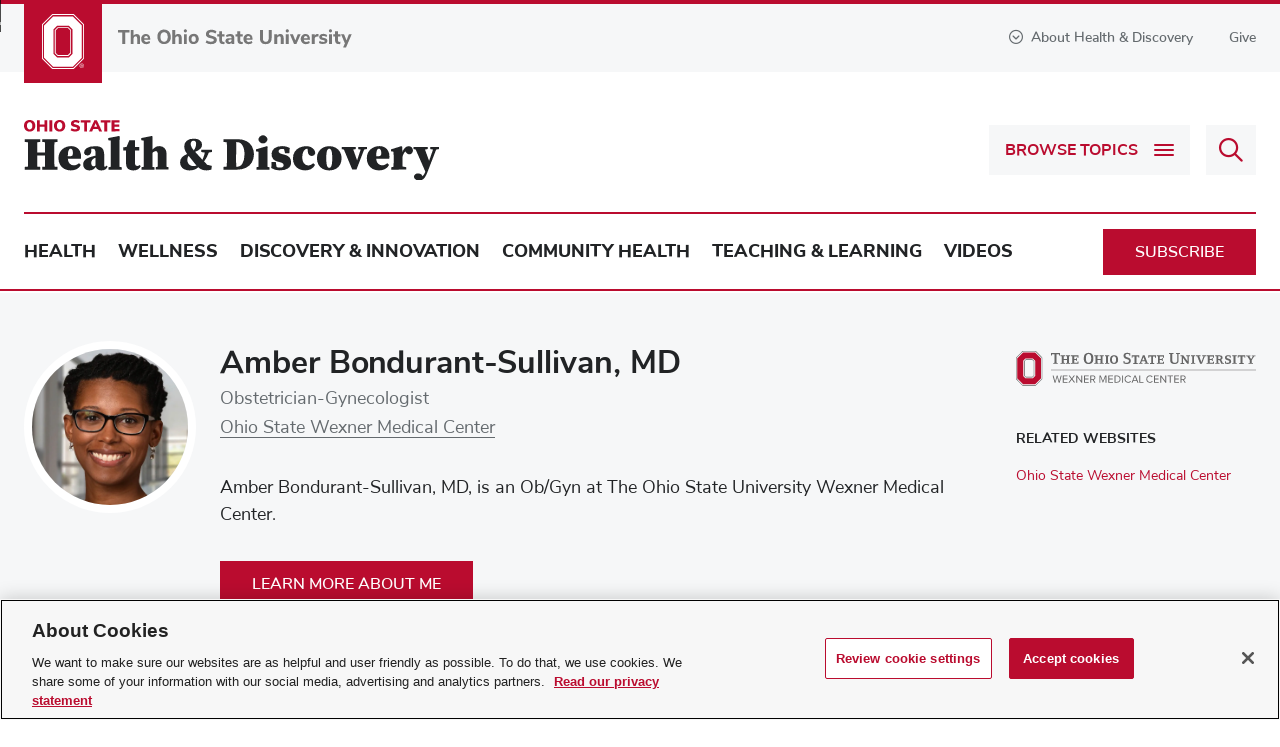

--- FILE ---
content_type: text/html; charset=utf-8
request_url: https://health.osu.edu/authors/amber-bondurant-sullivan-md
body_size: 10711
content:



<!DOCTYPE html>
<html lang="en">

<head>
    <meta http-equiv="X-UA-Compatible" content="IE=9;IE=8;IE=7;IE=edge" />
    <meta charset="utf-8" />
    <meta name="viewport" content="width=device-width, initial-scale=1" />
    <link rel="apple-touch-icon" href="https://health.osu.edu/~/media/Images/ios_icon.png">
    <link rel="icon" href="https://health.osu.edu/~/media/Images/android_icon.png">

    <!-- START: /Views/Health/Metadata/SEOData.cshtml -->
    <title>Amber Bondurant-Sullivan, MD | Ohio State Health &amp; Discovery</title>
    <script type="application/ld+json">
        {
            "@context": "http://schema.org",
            "@type": "WebSite",
            "name": "Ohio State Health & Discovery",
            "url": "https://health.osu.edu"
        }
    </script>


    <meta name="description" content="Learn about Amber Bondurant-Sullivan, MD, one of our physicians at Ohio State.">
    <meta name="google-site-verification" content="MR8lR1UWS3Klfdn0w_e8g_ftpherqqABZxAK-4SOuX8">
        <meta name="robots" content="INDEX, FOLLOW">
        <link rel="canonical" href="https://health.osu.edu/authors/amber-bondurant-sullivan-md">
<!-- END: /Views/Health/Metadata/SEOData.cshtml -->
<!-- START: /Views/Health/Social/SocialMediaData.cshtml -->
    <meta property="fb:app_id" content="26724489021">
        <meta property="og:url" content="https://health.osu.edu/authors/amber-bondurant-sullivan-md">
    <meta property="og:type" content="website">
        <meta property="og:title" content="Amber Bondurant-Sullivan, MD | Ohio State Health &amp; Discovery">
        <meta property="og:image" content="https://health.osu.edu/-/media/health/images/modules/pagecontent/social/sharinglogoplaceholder.png">
        <meta property="og:image:width" content="1200">
        <meta property="og:image:height" content="675">
        <meta property="og:description" content="Ohio State Health &amp; Discovery | Health, wellness and innovation news">
    <meta name="twitter:card" content="summary_large_image">
    <meta name="twitter:site" content="@OSUWexMed">
        <meta name="twitter:title" content="Amber Bondurant-Sullivan, MD | Ohio State Health &amp; Discovery">
        <meta name="twitter:description" content="Ohio State Health &amp; Discovery | Answering your everyday questions and giving you the deeper story on today’s health, wellness, innovation and discovery news. @OSUWexMed">
        <meta property="twitter:image" content="https://health.osu.edu/-/media/health/images/modules/pagecontent/social/sharinglogoplaceholder.png">
<!-- END: /Views/Health/Social/SocialMediaData.cshtml -->


    <link rel="shortcut icon" href="/images/health/favicon.ico" />
    <link rel='stylesheet preload' as='style' href='/styles/health.min.css?v=638943811836809112'></link>

    
    <!-- link Javascript files -->
    <script>document.cookie = 'resolution=' + Math.max(screen.width, screen.height) + ("devicePixelRatio" in window ? "," + devicePixelRatio : ",1") + '; path=/';</script>
    
    <script src="/scriptsbundle/vendor/jquery?v=MZVaRGaAZivrCwFv-Q1F6rMPhQfwlY1fMhfjS2YKdJI1"></script>

    <script src="/scriptsbundle/healthkendo?v=-mbnRtC0rv_n1x3SkAoTiPzaFFbiYxangYY1cIP6GKg1"></script>


    <!-- Google Head -->
    <script type="text/plain" async src="https://www.googleoptimize.com/optimize.js?id=OPT-N3MGK8X" class="optanon-category-C0002"></script> <!-- Google Tag Manager --><script>window.dataLayer = window.dataLayer || [];/** Standard GTM script **/(function(w,d,s,l,i){w[l]=w[l]||[];w[l].push({'gtm.start': new Date().getTime(),event:'gtm.js'});var f=d.getElementsByTagName(s)[0],j=d.createElement(s),dl=l!='dataLayer'?'&l='+l:'';j.async=true;j.src='https://www.googletagmanager.com/gtm.js?id='+i+dl;f.parentNode.insertBefore(j,f);})(window,document,'script','dataLayer','GTM-P8MKDW6');</script><!-- End Google Tag Manager -->

    
</head>
<body>
    <!-- Google Body -->
    <noscript><iframe src="https://www.googletagmanager.com/ns.html?id=GTM-P8MKDW6" height="0" width="0" style="display:none;visibility:hidden"></iframe></noscript>
    <!-- End Google Body -->
    <a id="top" tabindex="-1"></a>
    


<!-- START: /Views/Health/Navigation/Header.cshtml -->
<aside>
    <a id="skip" href="#page-content">Skip to main content</a>
</aside>

    <header id="global-header" class="header" role="banner">
        <div class="header__topBanner">
            <div class="bux-container">
                

                <div class="header__logoContainer">
                    <span class="header__icon">
                            <a target="_blank" href="https://www.osu.edu/" tabindex="-1">
                        <img src="/-/media/health/images/modules/navigation/header/logo.svg?la=en" alt="Ohio State Block O" />
                            </a>
                    </span>
                        <a target="_blank" href="https://www.osu.edu/">
                        <img src="/-/media/health/images/modules/navigation/header/osutextlogo.svg?la=en" class="header__logo" alt="The Ohio State University" />
                        </a>
                </div>
                
                <div class="header__info-wrapper">
                    <button id="aboutToggle" aria-controls="aboutDropdown" aria-expanded="false">
                        <i class="far fa-chevron-circle-down"></i>About Health & Discovery
                    </button>
                    <div id="aboutDropdown" class="bux-container" role="region" hidden="true">
                        <div class="dropdownContainer">
                            <div class="header__aboutContent">
                                <a href="/" class="header__aboutHeading"><img src="/-/media/health/images/modules/navigation/header/healthdiscoverylogo.svg?la=en" alt="Ohio State Health and Discovery" /></a>
                                <span class="header__aboutSubheading bux-h2">Your source for health, wellness, innovation, research and science news from the experts at Ohio State.</span>
                                <p>There&rsquo;s a powerful story behind every headline at Ohio State Health &amp; Discovery. As one of the largest academic health centers and health sciences campuses in the nation, we are uniquely positioned with renowned experts covering all aspects of health, wellness, science, research and education. Ohio State Health &amp; Discovery brings this expertise together to deliver today&rsquo;s most important health news and the deeper story behind the most powerful topics that affect the health of people, animals, society and the world.&nbsp;<span style="color: #000000;">Like the science and discovery news you find here? You can support more innovations fueling advances across medicine, science, health and wellness by giving today.</span></p>
                                    <p>
                                        <a href="/utility/about-us" class="bux-button bux-button--caps" >About Us</a>
                                    </p>
                            </div>
                                <div class="header__contributorList">
                                        <h5>BROUGHT TO YOU BY</h5>
                                        <ul>
                                                <li>
                                                    <a href="https://www.osu.edu/" target="_blank"><strong>The Ohio State University</strong></a>
                                                </li>
                                                <li>
                                                    <a href="https://dentistry.osu.edu/" target="_blank">College of Dentistry</a>
                                                </li>
                                                <li>
                                                    <a href="https://medicine.osu.edu/" target="_blank">College of Medicine</a>
                                                </li>
                                                <li>
                                                    <a href="https://nursing.osu.edu/" target="_blank">College of Nursing</a>
                                                </li>
                                                <li>
                                                    <a href="https://optometry.osu.edu/" target="_blank">College of Optometry</a>
                                                </li>
                                                <li>
                                                    <a href="https://pharmacy.osu.edu/" target="_blank">College of Pharmacy</a>
                                                </li>
                                                <li>
                                                    <a href="https://cph.osu.edu/" target="_blank">College of Public Health</a>
                                                </li>
                                                <li>
                                                    <a href="https://vet.osu.edu/" target="_blank">College of Veterinary Medicine</a>
                                                </li>
                                                <li>
                                                    <a href="https://wexnermedical.osu.edu" target="_blank">Ohio State Wexner Medical Center</a>
                                                </li>
                                                <li>
                                                    <a href="https://cancer.osu.edu" target="">Ohio State's Comprehensive Cancer Center – James Cancer Hospital and Solove Research Institute</a>
                                                </li>
                                        </ul>
                                </div>
                        </div>
                    </div>
<a href="https://www.osu.edu/giving/support-your-passion/health-and-medicine.html" class="header__give" rel="noopener noreferrer" target="_blank" >Give</a>                </div>
            </div>
        </div>
        
        <div class="header__main">
            <div class="bux-container">
                <a href="/" class="header__heading"><img src="/-/media/health/images/modules/navigation/header/healthdiscoverylogo.svg?la=en" alt="Ohio State Health and Discovery" /></a>
                <div class="header__buttons">
                        <button id="topicsToggle" aria-label="Browse Topics" aria-controls="topicsDropdown" aria-expanded="false">
                            <span class="toggleText">Browse Topics</span>
                            <span class="hamburger">
                                <span class="hamburger__line1"></span>
                                <span class="hamburger__line2"></span>
                                <span class="hamburger__line3"></span>
                            </span>
                        </button>
                                            <form method="get" action="/search" class="header__searchboxContainer" onsubmit="return false">
                            <div>
                                <label for="q" class="visually-hidden">Search Health &amp; Discovery</label>
                                <input class="ngTypeAhead tt-query" type="text" name="q" id="headerSearchbox" placeholder="Search Health &amp; Discovery"/>
                                <button id="searchButton" type="submit" disabled aria-label="Search">
                                    <i class="far fa-search" aria-hidden="true"></i>
                                </button>
                            </div>
                        </form>
                </div>
            </div>
            <div id="topicsDropdown" hidden="true">
                <div class="bux-container">
                        <nav class="header__topics">
                            <ul>
                                    <li class="header__category">
                                    <a href="/health">Health <i class="far fa-chevron-down"></i></a>
                                            <div class="header__categoryTopics">
                                                <ul>
                                                        <li><a href="/health/animal-health">Animal Health</a></li>
                                                        <li><a href="/health/bone-and-joint">Bone &amp; Joint</a></li>
                                                        <li><a href="/health/brain-and-spine">Brain &amp; Spine</a></li>
                                                        <li><a href="/health/cancer">Cancer</a></li>
                                                        <li><a href="/health/dental-health">Dental Health</a></li>
                                                        <li><a href="/health/eye-health">Eye Health</a></li>
                                                        <li><a href="/health/family-health">Family Health</a></li>
                                                        <li><a href="/health/general-health">General Health</a></li>
                                                        <li><a href="/health/heart-and-vascular">Heart &amp; Vascular</a></li>
                                                        <li><a href="/health/mental-health">Mental Health</a></li>
                                                        <li><a href="/health/ob-gyn">Ob/Gyn</a></li>
                                                        <li><a href="/health/sexual-health">Sexual Health</a></li>
                                                        <li><a href="/health/skin-and-body">Skin and Body</a></li>
                                                        <li><a href="/health/sleep">Sleep</a></li>
                                                        <li><a href="/health/virus-and-infection">Virus &amp; Infection</a></li>
                                                        <li><a href="/health/womens-health">Women&#39;s Health</a></li>
                                                                                                            <li class="viewAllTopics">
                                                            <a href="/health" aria-label="
View all articles and topics about Health">
                                                                
View all articles and topics
                                                            </a>
                                                        </li>
                                                </ul>
                                            </div>
                                    </li>
                                    <li class="header__category">
                                    <a href="/wellness">Wellness <i class="far fa-chevron-down"></i></a>
                                            <div class="header__categoryTopics">
                                                <ul>
                                                        <li><a href="/wellness/aging">Aging</a></li>
                                                        <li><a href="/wellness/exercise-and-nutrition">Exercise &amp; Nutrition</a></li>
                                                        <li><a href="/wellness/integrative-healing">Integrative Healing</a></li>
                                                        <li><a href="/wellness/prevention">Prevention</a></li>
                                                                                                            <li class="viewAllTopics">
                                                            <a href="/wellness" aria-label="
View all articles and topics about Wellness">
                                                                
View all articles and topics
                                                            </a>
                                                        </li>
                                                </ul>
                                            </div>
                                    </li>
                                    <li class="header__category">
                                    <a href="/discovery-and-innovation">Discovery &amp; Innovation <i class="far fa-chevron-down"></i></a>
                                            <div class="header__categoryTopics">
                                                <ul>
                                                        <li><a href="/discovery-and-innovation/one-health">One Health</a></li>
                                                        <li><a href="/discovery-and-innovation/research-advances">Research Advances</a></li>
                                                        <li><a href="/discovery-and-innovation/treatment-advances">Treatment Advances</a></li>
                                                                                                            <li class="viewAllTopics">
                                                            <a href="/discovery-and-innovation" aria-label="
View all articles and topics about Discovery &amp; Innovation">
                                                                
View all articles and topics
                                                            </a>
                                                        </li>
                                                </ul>
                                            </div>
                                    </li>
                                    <li class="header__category">
                                    <a href="/community-health">Community Health <i class="far fa-chevron-down"></i></a>
                                            <div class="header__categoryTopics">
                                                <ul>
                                                        <li><a href="/community-health/equity-and-race">Equity &amp; Race</a></li>
                                                        <li><a href="/community-health/health-and-society">Health &amp; Society</a></li>
                                                        <li><a href="/community-health/substance-use">Substance Use</a></li>
                                                                                                            <li class="viewAllTopics">
                                                            <a href="/community-health" aria-label="
View all articles and topics about Community Health">
                                                                
View all articles and topics
                                                            </a>
                                                        </li>
                                                </ul>
                                            </div>
                                    </li>
                                    <li class="header__category">
                                    <a href="/teaching-and-learning">Teaching &amp; Learning <i class="far fa-chevron-down"></i></a>
                                            <div class="header__categoryTopics">
                                                <ul>
                                                        <li><a href="/teaching-and-learning/teaching-advancements">Teaching Advancements</a></li>
                                                                                                            <li class="viewAllTopics">
                                                            <a href="/teaching-and-learning" aria-label="
View all articles and topics about Teaching &amp; Learning">
                                                                
View all articles and topics
                                                            </a>
                                                        </li>
                                                </ul>
                                            </div>
                                    </li>
                                    <li class="header__category">
                                    <a href="/videos">Videos <i class="far fa-chevron-down"></i></a>
                                    </li>
                                                                    <li class="header__mobileNavLink">
                                        <a href="/utility/about-us" >About Us</a>
                                    </li>
                                                                    <li class="header__mobileNavLink">
                                        <a href="https://www.osu.edu/giving/support-your-passion/health-and-medicine.html" target="_blank" rel="noopener noreferrer" >Give</a>
                                    </li>                        
                            </ul>
                        </nav>
                    <div class="header__subscribeContainer">
                        <p>
                            <svg xmlns="http://www.w3.org/2000/svg" viewBox="-364.8 343.3 195.1 129.2"><path d="M-277.5 343.338l-45.1.1h-37.6v.1c-.8 0-1.5.2-2.2.6-.1.1-.3.2-.4.2-.1.1-.2.2-.4.3l-.3.3c-.2.2-.4.5-.6.7-.1.1-.2.3-.2.4-.2.4-.4.8-.4 1.3 0 .1 0 .3-.1.4V451.638c0 2.5 2 4.5 4.5 4.5h124.8c6.8 5.7 14.1 10.6 20.2 15.4 1.7 1.3 4.1 1.3 5.7-.1 8-6.6 17.4-13.8 25.1-21.9 7.7-8.1 14-17.1 14.6-27.8v-.2c0-12.3-8.9-22.7-20.6-25v-47.9c.3-2.1-.9-4.2-2.9-4.9-.1-.1-.3-.1-.4-.1-.3-.1-.6-.1-.9-.2H-195l-82.5-.1zm-66.9 9.3h133.6l-66.7 41.8-66.9-41.8zm145 3.6v40.3c-5 1-9.4 3.7-13 7.1-4.6-4.4-10.4-7.6-17.2-7.6-5.3 0-10.2 1.6-14.3 4.4-1.4.9-2.6 2-3.8 3.1-4.7 4.6-7.6 11-7.6 18 0 1.3.1 2.6.2 3.8.9 8.5 5 15.6 10.3 21.7h-110.9v-90.8l75.8 47.3c1.5.9 3.3.9 4.8 0l75.7-47.3zm-30.2 48.9c5.6.1 10.5 2.8 13.5 7 1.5 2 4.3 2.5 6.3 1.1.4-.3.8-.7 1.1-1.1 3-4.2 7.9-7 13.5-7 9.1 0 16.3 7.2 16.3 16.3-.5 7.2-5.1 14.6-12.1 21.9-6.2 6.5-14.2 12.7-21.6 18.8-6-4.6-12.5-9.1-18.1-13.9l-.1-.1-.1-.1c-1.9-1.7-3.7-3.3-5.3-5-.5-.5-1-1.1-1.5-1.6-1.2-1.4-2.3-2.8-3.3-4.2-.6-.8-1.2-1.6-1.6-2.4-.3-.4-.5-.9-.7-1.3-.8-1.6-1.5-3.2-2-4.9l-.3-1.2c-.4-1.9-.7-3.8-.7-5.8v-.1c0-1.1.1-2.2.3-3.3.2-1.1.5-2.1 1-3.1.4-1 .9-1.9 1.5-2.8.6-.9 1.3-1.7 2-2.4 1.5-1.5 3.3-2.7 5.3-3.5 2.1-.8 4.3-1.3 6.6-1.3z"></path></svg>
                            <strong>Subscribe.</strong> The latest from Ohio State Health &amp; Discovery delivered right to your inbox.
                        </p>
                        <a href="#emailSubscribeModal" class="bux-button bux-button--caps headerSubscribe modalButton">Subscribe</a>
                    </div>
                </div>
            </div>
        </div>
        <div class="bux-container header__navContainer">
                <nav class="header__nav">
                    <ul>
                            <li><a href="/health">Health</a></li>
                            <li><a href="/wellness">Wellness</a></li>
                            <li><a href="/discovery-and-innovation">Discovery &amp; Innovation</a></li>
                            <li><a href="/community-health">Community Health</a></li>
                            <li><a href="/teaching-and-learning">Teaching &amp; Learning</a></li>
                            <li><a href="/videos">Videos</a></li>
                    </ul>

                    <a href="#emailSubscribeModal" class="bux-button bux-button--caps headerSubscribe modalButton">Subscribe</a>
                </nav>
        </div>
    </header>
<!-- END: /Views/Health/Navigation/Header.cshtml -->
    <main role="main" id="page-content" class="bux-container">
        

<!-- START: /Views/Health/PageContent/AuthorBioPage.cshtml -->
    <section class="authorBio__overview full-width">
        <div class="authorBio__container">
            <div class="bux-container">
                    <div class="authorBio__imageContainer">
                        <img src="/-/media/shared/people/b/bondurant-sullivan_amber_720x720.jpeg?la=en" class="authorBio__image" alt="Amber Bondurant-Sullivan, MD" />
                    </div>
                
                <div class="authorBio__infoContainer">
                    <div class="authorBio__info">

                        <h1>Amber Bondurant-Sullivan, MD</h1>
                        <p>
Obstetrician-Gynecologist<br />
                                                            <a href="https://wexnermedical.osu.edu/" target="_blank">Ohio State Wexner Medical Center</a>
                        </p>
                    </div>
                    <div class="authorBio__description">
                        <span>Amber Bondurant-Sullivan, MD, is an Ob/Gyn at The Ohio State University Wexner Medical Center.</span>
                    </div>

                    <a href="https://wexnermedical.osu.edu/find-a-doctor/amber-bondurant-sullivan-md-69018" class="bux-button bux-button--caps" rel="noopener noreferrer" target="_blank" >Learn more about me</a>
                </div>
                <div class="authorBio__links">
                        <a href="https://wexnermedical.osu.edu/" target="_blank" class="authorBio__logo">
                            <img src="/-/media/health/images/1-sitewide/logos/wexner-medical-center.svg?la=en" alt="The Ohio State University Wexner Medical Center" />
                        </a>
                                                                <h3>Related Websites</h3>
                        <ul>
                                <li><a href="https://wexnermedical.osu.edu/" target="_blank" rel="noopener noreferrer" >Ohio State Wexner Medical Center</a></li>
                        </ul>
                </div>
            </div>
        </div>
    </section>
    <div class="col__container">
        <section class="col__full">


            <!-- START: /Views/Health/PageContent/AuthorRelatedStoriesCallout.cshtml -->
    <div class="recentArticles">
        <div id="RecentArticles"
             class="recentArticles"
             data-endpoint="/health_search/authorrelatedstories"
             data-headline="Recent articles"
             data-show-more-results="Show More Articles"
             data-current-id="{32F98F4E-EE76-44C1-94E1-F5A0D28A0130}">
            <div data-bind="visible: queryCompleted">
                <h2 class="sectionTitle" data-bind="text: componentTitle"></h2>
                <div id="RecentArticlesList"></div>
                <div class="card__showMore" data-bind="visible: isShowMoreVisible">
                    <a href="#" class="bux-button bux-button--alt bux-button--caps" data-bind="text: showMoreLabel, click: loadMore"></a>
                </div>
            </div>
            <div id="RecentArticlesLoading" class="recentArticles__loading">
                <img class="loadingIcon" src="/images/Health/loading.svg" alt="Loading...">
            </div>
        </div>
        <script id="recentArticlesItemTemplate" type="text/x-kendo-template">
            <article class="card card--horizontal">
                # if(typeof(imageUrl) !== 'undefined' && imageUrl){ #
                <a class="card__image" href="#: url #" tabindex="-1">
                    <img src="#: imageUrl #" alt="#: headline #" loading="lazy">
                    # if(typeof(isVideo) !== 'undefined' && isVideo){ #
                    <svg aria-hidden="true" focusable="false" data-prefix="far" data-icon="play-circle" class="playIcon videoPlayButton" role="img" xmlns="http://www.w3.org/2000/svg" viewBox="0 0 512 512">
                        <circle cx="256" cy="256" r="226" style="opacity: .55"></circle>
                        <path fill="currentColor" d="M371.7 238l-176-107c-15.8-8.8-35.7 2.5-35.7 21v208c0 18.4 19.8 29.8 35.7 21l176-101c16.4-9.1 16.4-32.8 0-42zM504 256C504 119 393 8 256 8S8 119 8 256s111 248 248 248 248-111 248-248zm-448 0c0-110.5 89.5-200 200-200s200 89.5 200 200-89.5 200-200 200S56 366.5 56 256z">
                        </path>
                    </svg>
                    # } #    
                </a>
                # } #
                <div class="card__details">
                    # if(typeof(topic) !== 'undefined' && topic){ #
                    <span class="card__category bux-h3"><a href="#: topicUrl #">#: topic #</a></span>
                    # } #
                    <h3 class="card__headline"><a href="#: url #">#: headline #</a></h3>
                    # if(typeof(isVideo) !== 'undefined' && isVideo){ #
                        <a href="#: url #" class="watchLabel">
                            <i class="far fa-play-circle icon"></i>
                            <span>Watch</span>
                        </a>
                    # } #
                    # if(typeof(author) !== 'undefined' && author){ #
                    <p class="card__author">#: author #</p>
                    # } #
                    # if(typeof(teaser) !== 'undefined' && teaser){ #
                    <p class="card__subHeadline">#: teaser #</p>
                    # } #
                    # if(typeof(date) !== 'undefined' && date){ #
                    <time class="card__date" datetime="#: shortDate #">#: date #</time>
                    # } #
                </div>
            </article>
        </script>
        
    <script src="/Scripts/Health/PageContent/AuthorRelatedStoriesCallout.js"></script>
    </div>
<!-- END: /Views/Health/PageContent/AuthorRelatedStoriesCallout.cshtml -->
        </section>
    </div>
<!-- END: /Views/Health/PageContent/AuthorBioPage.cshtml --><!-- START: /Views/Health/PageContent/SubscribeCallout.cshtml -->
    <div class="emailSubscribe full-width">
        <div class="container bux-container">
            <form id="emailSubscribeBanner">
                <div href="#" class="emailSubscribe__bar">
                    <div class="emailSubscribe__content">
                        <svg xmlns="http://www.w3.org/2000/svg" viewBox="-364.8 343.3 195.1 129.2"><path d="M-277.5 343.338l-45.1.1h-37.6v.1c-.8 0-1.5.2-2.2.6-.1.1-.3.2-.4.2-.1.1-.2.2-.4.3l-.3.3c-.2.2-.4.5-.6.7-.1.1-.2.3-.2.4-.2.4-.4.8-.4 1.3 0 .1 0 .3-.1.4V451.638c0 2.5 2 4.5 4.5 4.5h124.8c6.8 5.7 14.1 10.6 20.2 15.4 1.7 1.3 4.1 1.3 5.7-.1 8-6.6 17.4-13.8 25.1-21.9 7.7-8.1 14-17.1 14.6-27.8v-.2c0-12.3-8.9-22.7-20.6-25v-47.9c.3-2.1-.9-4.2-2.9-4.9-.1-.1-.3-.1-.4-.1-.3-.1-.6-.1-.9-.2H-195l-82.5-.1zm-66.9 9.3h133.6l-66.7 41.8-66.9-41.8zm145 3.6v40.3c-5 1-9.4 3.7-13 7.1-4.6-4.4-10.4-7.6-17.2-7.6-5.3 0-10.2 1.6-14.3 4.4-1.4.9-2.6 2-3.8 3.1-4.7 4.6-7.6 11-7.6 18 0 1.3.1 2.6.2 3.8.9 8.5 5 15.6 10.3 21.7h-110.9v-90.8l75.8 47.3c1.5.9 3.3.9 4.8 0l75.7-47.3zm-30.2 48.9c5.6.1 10.5 2.8 13.5 7 1.5 2 4.3 2.5 6.3 1.1.4-.3.8-.7 1.1-1.1 3-4.2 7.9-7 13.5-7 9.1 0 16.3 7.2 16.3 16.3-.5 7.2-5.1 14.6-12.1 21.9-6.2 6.5-14.2 12.7-21.6 18.8-6-4.6-12.5-9.1-18.1-13.9l-.1-.1-.1-.1c-1.9-1.7-3.7-3.3-5.3-5-.5-.5-1-1.1-1.5-1.6-1.2-1.4-2.3-2.8-3.3-4.2-.6-.8-1.2-1.6-1.6-2.4-.3-.4-.5-.9-.7-1.3-.8-1.6-1.5-3.2-2-4.9l-.3-1.2c-.4-1.9-.7-3.8-.7-5.8v-.1c0-1.1.1-2.2.3-3.3.2-1.1.5-2.1 1-3.1.4-1 .9-1.9 1.5-2.8.6-.9 1.3-1.7 2-2.4 1.5-1.5 3.3-2.7 5.3-3.5 2.1-.8 4.3-1.3 6.6-1.3z" /></svg>
                        <p><strong>Subscribe.</strong> The latest from Ohio State Health &amp; Discovery delivered right to your inbox.</p>
                    </div>
                    <div class="emailSubscribe__emailInput">
                        <div class="emailSubscribe__emailInputContainer">
                            <label for="email" class="control-label visually-hidden">Email address</label>
                            <input type="email" id="email" class="form-control" placeholder="Enter your email">
                            <button id="emailFormTrigger" type="button" data-modal="emailSubscribeModal" class="bux-button modalButton" aria-controls="emailSubscribe__form" aria-expanded="false"><i class="fas fa-chevron-right"></i></button>
                        </div>
                    </div>
                </div>
            </form>
        </div>
    </div> 
    <!-- Email Form Modal -->
    <div id="emailSubscribeModal" class="modalContainer">
        <div class="modalContainer__content" aria-live="polite">
            <form action="/formbuilder?sc_site=health&amp;fxb.FormItemId=3a9ecd08-6f69-4190-82fe-e064bab98c1a&amp;fxb.HtmlPrefix=fxb.885832da-217e-4ac9-bcad-39f7bbbcf8d6" data-ajax="true" data-ajax-method="Post" data-ajax-mode="replace-with" data-ajax-success="$.validator.unobtrusive.parse(&#39;#fxb_885832da-217e-4ac9-bcad-39f7bbbcf8d6_3a9ecd08-6f69-4190-82fe-e064bab98c1a&#39;);$.fxbFormTracker.texts=$.fxbFormTracker.texts||{};$.fxbFormTracker.texts.expiredWebSession=&#39;Your session has expired. Please refresh this page.&#39;;$.fxbFormTracker.parse(&#39;#fxb_885832da-217e-4ac9-bcad-39f7bbbcf8d6_3a9ecd08-6f69-4190-82fe-e064bab98c1a&#39;);$.fxbConditions.parse(&#39;#fxb_885832da-217e-4ac9-bcad-39f7bbbcf8d6_3a9ecd08-6f69-4190-82fe-e064bab98c1a&#39;)" data-ajax-update="#fxb_885832da-217e-4ac9-bcad-39f7bbbcf8d6_3a9ecd08-6f69-4190-82fe-e064bab98c1a" data-sc-fxb="3a9ecd08-6f69-4190-82fe-e064bab98c1a" enctype="multipart/form-data" id="fxb_885832da-217e-4ac9-bcad-39f7bbbcf8d6_3a9ecd08-6f69-4190-82fe-e064bab98c1a" method="post"><input id="fxb_885832da-217e-4ac9-bcad-39f7bbbcf8d6_FormSessionId" name="fxb.885832da-217e-4ac9-bcad-39f7bbbcf8d6.FormSessionId" type="hidden" value="e055fa3c-ad37-4557-a9d8-91fdeb1cdde9" /><input id="fxb_885832da-217e-4ac9-bcad-39f7bbbcf8d6_IsSessionExpired" name="fxb.885832da-217e-4ac9-bcad-39f7bbbcf8d6.IsSessionExpired" type="hidden" value="0" /><input name="__RequestVerificationToken" type="hidden" value="zyMvygP0iNVgckdqmrcEOc-HNxlR_QJwan3_RoQOl2sPNGQpx_cgqrf4RR29Zn-_VJQOqbhfcWIlgDZTdgXfVvN13YEFgTIiq4vnQrIBLR41" /><input id="fxb_885832da-217e-4ac9-bcad-39f7bbbcf8d6_FormItemId" name="fxb.885832da-217e-4ac9-bcad-39f7bbbcf8d6.FormItemId" type="hidden" value="3a9ecd08-6f69-4190-82fe-e064bab98c1a" /><input id="fxb_885832da-217e-4ac9-bcad-39f7bbbcf8d6_PageItemId" name="fxb.885832da-217e-4ac9-bcad-39f7bbbcf8d6.PageItemId" type="hidden" value="7ea9c567-65ec-490e-b7df-8130462704f5" />
<input id="fxb_885832da-217e-4ac9-bcad-39f7bbbcf8d6_Fields_Index_cdf77296-e81b-4fa8-8dcf-57ad282cc718" name="fxb.885832da-217e-4ac9-bcad-39f7bbbcf8d6.Fields.Index" type="hidden" value="cdf77296-e81b-4fa8-8dcf-57ad282cc718" /><input id="fxb_885832da-217e-4ac9-bcad-39f7bbbcf8d6_Fields_cdf77296-e81b-4fa8-8dcf-57ad282cc718__ItemId" name="fxb.885832da-217e-4ac9-bcad-39f7bbbcf8d6.Fields[cdf77296-e81b-4fa8-8dcf-57ad282cc718].ItemId" type="hidden" value="cdf77296-e81b-4fa8-8dcf-57ad282cc718" />    <style>
        .healthhpinput {
            opacity: 0;
            position: absolute;
            top: 0;
            left: 0;
            height: 0;
            width: 0;
            z-index: -1;
            tab-index: -1;
        }
    </style>
        <label class="healthhpinput " for="fxb_885832da-217e-4ac9-bcad-39f7bbbcf8d6_Fields_cdf77296-e81b-4fa8-8dcf-57ad282cc718__Value"></label>
        <input type="text" name="fxb.885832da-217e-4ac9-bcad-39f7bbbcf8d6.Fields[cdf77296-e81b-4fa8-8dcf-57ad282cc718].Value" autocomplete="RANDOM_VALUE_TO_DISABLE" 
               placeholder="" id="fxb_885832da-217e-4ac9-bcad-39f7bbbcf8d6_Fields_cdf77296-e81b-4fa8-8dcf-57ad282cc718__Value" 
               class="healthhpinput " 
               data-sc-tracking="False" data-sc-field-name="HoneyPot" data-sc-field-key="D266EE2532734B8C925741FA71A968C3" 
               value="" />
<span class="field-validation-valid" data-valmsg-for="fxb.885832da-217e-4ac9-bcad-39f7bbbcf8d6.Fields[cdf77296-e81b-4fa8-8dcf-57ad282cc718].Value" data-valmsg-replace="true"></span><input id="fxb_885832da-217e-4ac9-bcad-39f7bbbcf8d6_Fields_Index_157d1d6e-6700-4e37-9e01-bf15ea664cca" name="fxb.885832da-217e-4ac9-bcad-39f7bbbcf8d6.Fields.Index" type="hidden" value="157d1d6e-6700-4e37-9e01-bf15ea664cca" /><input id="fxb_885832da-217e-4ac9-bcad-39f7bbbcf8d6_Fields_157d1d6e-6700-4e37-9e01-bf15ea664cca__ItemId" name="fxb.885832da-217e-4ac9-bcad-39f7bbbcf8d6.Fields[157d1d6e-6700-4e37-9e01-bf15ea664cca].ItemId" type="hidden" value="157d1d6e-6700-4e37-9e01-bf15ea664cca" />    <input id="fxb_885832da-217e-4ac9-bcad-39f7bbbcf8d6_Fields_157d1d6e-6700-4e37-9e01-bf15ea664cca__Value" name="fxb.885832da-217e-4ac9-bcad-39f7bbbcf8d6.Fields[157d1d6e-6700-4e37-9e01-bf15ea664cca].Value" class="" type="hidden"
           value="932DA6C3-0620-4BC0-B9B6-635299CA22DD"
                           maxlength="255" 
           placeholder="" data-sc-tracking="False" data-sc-field-name="SFMC_ID"
           data-sc-field-key="5D967EA3BAAC4691BCBEE2F63D6608CE" />
<h2 data-sc-field-key="7E5B6EF1FCD94FECAAB050C4D03D0CFF" class="emailSubscribe__modalHeader form__header">Subscribe</h2><p data-sc-field-key="F49E3C95657841C48B5D5F1248493056" class="emailSubscribe__modalDescription form__description">Get articles and stories about health, wellness, medicine, science and education delivered right to your inbox from the experts at Ohio State.</p><p data-sc-field-key="56CEB12229C94691868DE1E4CB849D35" class="emailSubscribe__modalNote form__note">Required fields</p><div data-sc-field-key="B5F76EF20B4848A9A79FF1A27969D9FE" class="">
    <input id="fxb_885832da-217e-4ac9-bcad-39f7bbbcf8d6_Fields_Index_00048252-b5ba-4dfc-acec-9a9da93cd79f" name="fxb.885832da-217e-4ac9-bcad-39f7bbbcf8d6.Fields.Index" type="hidden" value="00048252-b5ba-4dfc-acec-9a9da93cd79f" /><input id="fxb_885832da-217e-4ac9-bcad-39f7bbbcf8d6_Fields_00048252-b5ba-4dfc-acec-9a9da93cd79f__ItemId" name="fxb.885832da-217e-4ac9-bcad-39f7bbbcf8d6.Fields[00048252-b5ba-4dfc-acec-9a9da93cd79f].ItemId" type="hidden" value="00048252-b5ba-4dfc-acec-9a9da93cd79f" /><label for="fxb_885832da-217e-4ac9-bcad-39f7bbbcf8d6_Fields_00048252-b5ba-4dfc-acec-9a9da93cd79f__Value" class="">Email</label>
<input id="fxb_885832da-217e-4ac9-bcad-39f7bbbcf8d6_Fields_00048252-b5ba-4dfc-acec-9a9da93cd79f__Value" name="fxb.885832da-217e-4ac9-bcad-39f7bbbcf8d6.Fields[00048252-b5ba-4dfc-acec-9a9da93cd79f].Value" class="emailSubscribe__modalEmail form__firstFocus" type="email" value="" maxlength="255" placeholder="Enter your email address" data-sc-tracking="False" data-sc-field-name="Email" data-sc-field-key="F4531613E0014673B8A771E72086669E" data-val-regex="Email contains an invalid email address." data-val-regex-pattern="^[A-Za-z0-9._%+-]+@[A-Za-z0-9.-]+\.[A-Za-z]{2,17}$" data-val-required="Email is required." data-val="true"/>
<span class="field-validation-valid" data-valmsg-for="fxb.885832da-217e-4ac9-bcad-39f7bbbcf8d6.Fields[00048252-b5ba-4dfc-acec-9a9da93cd79f].Value" data-valmsg-replace="true"></span>
</div>
<div data-sc-field-key="2AEF66318B0F43549EBF9B8D0A2A865B" class="form__sectionContainer">
    <div data-sc-field-key="50E7A31D718E4E32AEE4CFDC244339A0" class="form__section50">
    <input id="fxb_885832da-217e-4ac9-bcad-39f7bbbcf8d6_Fields_Index_30d10e7e-31bd-4bfa-973c-fcdfae78f6be" name="fxb.885832da-217e-4ac9-bcad-39f7bbbcf8d6.Fields.Index" type="hidden" value="30d10e7e-31bd-4bfa-973c-fcdfae78f6be" /><input id="fxb_885832da-217e-4ac9-bcad-39f7bbbcf8d6_Fields_30d10e7e-31bd-4bfa-973c-fcdfae78f6be__ItemId" name="fxb.885832da-217e-4ac9-bcad-39f7bbbcf8d6.Fields[30d10e7e-31bd-4bfa-973c-fcdfae78f6be].ItemId" type="hidden" value="30d10e7e-31bd-4bfa-973c-fcdfae78f6be" /><label for="fxb_885832da-217e-4ac9-bcad-39f7bbbcf8d6_Fields_30d10e7e-31bd-4bfa-973c-fcdfae78f6be__Value" class="formLabel--small">First Name</label>
<input id="fxb_885832da-217e-4ac9-bcad-39f7bbbcf8d6_Fields_30d10e7e-31bd-4bfa-973c-fcdfae78f6be__Value" name="fxb.885832da-217e-4ac9-bcad-39f7bbbcf8d6.Fields[30d10e7e-31bd-4bfa-973c-fcdfae78f6be].Value" class="" type="text" value="" maxlength="255" placeholder="First name" data-sc-tracking="False" data-sc-field-name="First Name" data-sc-field-key="9A574E269B78460BAC24F6A9CEF6AA5E" />
<span class="field-validation-valid" data-valmsg-for="fxb.885832da-217e-4ac9-bcad-39f7bbbcf8d6.Fields[30d10e7e-31bd-4bfa-973c-fcdfae78f6be].Value" data-valmsg-replace="true"></span>
</div>
<div data-sc-field-key="F8249630B34F4FAF9DA7013927254264" class="form__section50">
    <input id="fxb_885832da-217e-4ac9-bcad-39f7bbbcf8d6_Fields_Index_9ed28b45-40b8-4b7f-8920-9d458428aa22" name="fxb.885832da-217e-4ac9-bcad-39f7bbbcf8d6.Fields.Index" type="hidden" value="9ed28b45-40b8-4b7f-8920-9d458428aa22" /><input id="fxb_885832da-217e-4ac9-bcad-39f7bbbcf8d6_Fields_9ed28b45-40b8-4b7f-8920-9d458428aa22__ItemId" name="fxb.885832da-217e-4ac9-bcad-39f7bbbcf8d6.Fields[9ed28b45-40b8-4b7f-8920-9d458428aa22].ItemId" type="hidden" value="9ed28b45-40b8-4b7f-8920-9d458428aa22" /><label for="fxb_885832da-217e-4ac9-bcad-39f7bbbcf8d6_Fields_9ed28b45-40b8-4b7f-8920-9d458428aa22__Value" class="formLabel--small">Last Name</label>
<input id="fxb_885832da-217e-4ac9-bcad-39f7bbbcf8d6_Fields_9ed28b45-40b8-4b7f-8920-9d458428aa22__Value" name="fxb.885832da-217e-4ac9-bcad-39f7bbbcf8d6.Fields[9ed28b45-40b8-4b7f-8920-9d458428aa22].Value" class="" type="text" value="" maxlength="255" placeholder="Last name" data-sc-tracking="False" data-sc-field-name="Last Name" data-sc-field-key="CC746C3804AB4A9EB9EB0589665F7258" />
<span class="field-validation-valid" data-valmsg-for="fxb.885832da-217e-4ac9-bcad-39f7bbbcf8d6.Fields[9ed28b45-40b8-4b7f-8920-9d458428aa22].Value" data-valmsg-replace="true"></span>
</div>

</div>


<input value="Subscribe" type="submit" class="" name="fxb.885832da-217e-4ac9-bcad-39f7bbbcf8d6.3b9248c8-e104-4f30-a1e8-3b9811b634e6" data-sc-field-key="9063354840714376AFB09A0CA507980C" />
<input id="fxb_885832da-217e-4ac9-bcad-39f7bbbcf8d6_NavigationButtons" name="fxb.885832da-217e-4ac9-bcad-39f7bbbcf8d6.NavigationButtons" type="hidden" value="3b9248c8-e104-4f30-a1e8-3b9811b634e6" />
<input id="fxb_885832da-217e-4ac9-bcad-39f7bbbcf8d6_3b9248c8-e104-4f30-a1e8-3b9811b634e6" name="fxb.885832da-217e-4ac9-bcad-39f7bbbcf8d6.3b9248c8-e104-4f30-a1e8-3b9811b634e6" type="hidden" value="1" /><p class="form__smallText">By clicking "Subscribe" you agree to our <a href="https://health.osu.edu/utility/terms-of-use">Terms of Use</a>.<br>
Learn more about how we use your information by reading our <a href="https://health.osu.edu/utility/privacy-statement">Privacy Policy</a>.</p>        <input type="hidden" data-sc-fxb-condition value='{}'/>
</form>

        </div>
    </div> 
<!-- END: /Views/Health/PageContent/SubscribeCallout.cshtml -->
    </main>
    



    <!--Footer-->
    <footer class="footer__container">
        <!--Inner Section-->
        <div class="footer__inner bux-container">
            <div class="footer__top">
                <div class="footer__sidebar">
                    <!--Health Discovery Heading - Desktop -->
                    <img src="/-/media/health/images/modules/navigation/header/healthdiscoverylogo.svg?la=en" class="footer__main-logo footer__main-logo--desktop" alt="Ohio State Health &amp; Discovery logo" />
                    <!--Section - Colleges' links-->
                    <div class="footer__linksContainer">
                        <p class="footer__description">
                            Your source for health, wellness, innovation and discovery news from the experts at Ohio State.
                        </p>

                            <ul>
                                    <li>

                                        <a href="https://www.osu.edu/" target="_blank" class="footer__college-link">The Ohio State University</a>

                                    </li>
                                    <li>

                                        <a href="https://dentistry.osu.edu/" target="_blank" class="footer__college-link">College of Dentistry</a>

                                    </li>
                                    <li>

                                        <a href="https://medicine.osu.edu/" target="_blank" class="footer__college-link">College of Medicine</a>

                                    </li>
                                    <li>

                                        <a href="https://nursing.osu.edu/" target="_blank" class="footer__college-link">College of Nursing</a>

                                    </li>
                                    <li>

                                        <a href="https://optometry.osu.edu/" target="_blank" class="footer__college-link">College of Optometry</a>

                                    </li>
                                    <li>

                                        <a href="https://pharmacy.osu.edu/" target="_blank" class="footer__college-link">College of Pharmacy</a>

                                    </li>
                                    <li>

                                        <a href="https://cph.osu.edu/" target="_blank" class="footer__college-link">College of Public Health</a>

                                    </li>
                                    <li>

                                        <a href="https://vet.osu.edu/" target="_blank" class="footer__college-link">College of Veterinary Medicine</a>

                                    </li>
                                    <li>

                                        <a href="https://wexnermedical.osu.edu/" target="_blank" class="footer__college-link">Ohio State Wexner Medical Center</a>

                                    </li>
                                    <li>

                                        <a href="https://cancer.osu.edu/" target="_blank" class="footer__college-link">Ohio State&#39;s Comprehensive Cancer Center – James Cancer Hospital and Solove Research Institute</a>

                                    </li>
                            </ul>
                            <ul>
                                    <li>

                                        <a href="/utility/about-us" target="" class="footer__college-link">About Ohio State Health &amp; Discovery</a>

                                    </li>
                                    <li>

                                        <a href="https://www.osu.edu/giving/support-your-passion/health-and-medicine.html" target="_blank" class="footer__college-link">Give</a>

                                    </li>
                            </ul>
                    </div>
                    <!--Section - Logo-->
                    <div class="footer__osu-logo">
                            <a target="_blank" href="https://www.osu.edu/">
                        <img src="/-/media/health/images/modules/navigation/header/osuwmchsc_logo.svg?la=en" alt="The Ohio State University" />
                            </a>
                    </div>
                </div>
                <!--Section - Categories accordion (mobile) or column list (desktop)-->
                <div class="footer__categories">
                    <!--Health Discovery Heading - Mobile -->
                    <img src="/-/media/health/images/modules/navigation/header/healthdiscoverylogo.svg?la=en" class="footer__main-logo footer__main-logo--mobile" alt="Ohio State Health &amp; Discovery logo" />
                    <div class="footer__accordion-container">
                            <nav class="header__topics">
                                <ul>
                                        <li class="header__category">
                                            <a href="/health">Health <i class="far fa-chevron-down"></i></a>
                                                <div class="header__categoryTopics">
                                                    <ul>
                                                            <li><a href="/health/animal-health">Animal Health</a></li>
                                                            <li><a href="/health/bone-and-joint">Bone &amp; Joint</a></li>
                                                            <li><a href="/health/brain-and-spine">Brain &amp; Spine</a></li>
                                                            <li><a href="/health/cancer">Cancer</a></li>
                                                            <li><a href="/health/dental-health">Dental Health</a></li>
                                                            <li><a href="/health/eye-health">Eye Health</a></li>
                                                            <li><a href="/health/family-health">Family Health</a></li>
                                                            <li><a href="/health/general-health">General Health</a></li>
                                                            <li><a href="/health/heart-and-vascular">Heart &amp; Vascular</a></li>
                                                            <li><a href="/health/mental-health">Mental Health</a></li>
                                                            <li><a href="/health/ob-gyn">Ob/Gyn</a></li>
                                                            <li><a href="/health/sexual-health">Sexual Health</a></li>
                                                            <li><a href="/health/skin-and-body">Skin and Body</a></li>
                                                            <li><a href="/health/sleep">Sleep</a></li>
                                                            <li><a href="/health/virus-and-infection">Virus &amp; Infection</a></li>
                                                            <li><a href="/health/womens-health">Women&#39;s Health</a></li>
                                                                                                                    <li class="viewAllTopics">
                                                                <a href="/health" aria-label="
View all articles and topics about Health">
                                                                    
View all articles and topics
                                                                </a>
                                                            </li>
                                                    </ul>
                                                </div>
                                        </li>
                                        <li class="header__category">
                                            <a href="/wellness">Wellness <i class="far fa-chevron-down"></i></a>
                                                <div class="header__categoryTopics">
                                                    <ul>
                                                            <li><a href="/wellness/aging">Aging</a></li>
                                                            <li><a href="/wellness/exercise-and-nutrition">Exercise &amp; Nutrition</a></li>
                                                            <li><a href="/wellness/integrative-healing">Integrative Healing</a></li>
                                                            <li><a href="/wellness/prevention">Prevention</a></li>
                                                                                                                    <li class="viewAllTopics">
                                                                <a href="/wellness" aria-label="
View all articles and topics about Wellness">
                                                                    
View all articles and topics
                                                                </a>
                                                            </li>
                                                    </ul>
                                                </div>
                                        </li>
                                        <li class="header__category">
                                            <a href="/discovery-and-innovation">Discovery &amp; Innovation <i class="far fa-chevron-down"></i></a>
                                                <div class="header__categoryTopics">
                                                    <ul>
                                                            <li><a href="/discovery-and-innovation/one-health">One Health</a></li>
                                                            <li><a href="/discovery-and-innovation/research-advances">Research Advances</a></li>
                                                            <li><a href="/discovery-and-innovation/treatment-advances">Treatment Advances</a></li>
                                                                                                                    <li class="viewAllTopics">
                                                                <a href="/discovery-and-innovation" aria-label="
View all articles and topics about Discovery &amp; Innovation">
                                                                    
View all articles and topics
                                                                </a>
                                                            </li>
                                                    </ul>
                                                </div>
                                        </li>
                                        <li class="header__category">
                                            <a href="/community-health">Community Health <i class="far fa-chevron-down"></i></a>
                                                <div class="header__categoryTopics">
                                                    <ul>
                                                            <li><a href="/community-health/equity-and-race">Equity &amp; Race</a></li>
                                                            <li><a href="/community-health/health-and-society">Health &amp; Society</a></li>
                                                            <li><a href="/community-health/substance-use">Substance Use</a></li>
                                                                                                                    <li class="viewAllTopics">
                                                                <a href="/community-health" aria-label="
View all articles and topics about Community Health">
                                                                    
View all articles and topics
                                                                </a>
                                                            </li>
                                                    </ul>
                                                </div>
                                        </li>
                                        <li class="header__category">
                                            <a href="/teaching-and-learning">Teaching &amp; Learning <i class="far fa-chevron-down"></i></a>
                                                <div class="header__categoryTopics">
                                                    <ul>
                                                            <li><a href="/teaching-and-learning/teaching-advancements">Teaching Advancements</a></li>
                                                                                                                    <li class="viewAllTopics">
                                                                <a href="/teaching-and-learning" aria-label="
View all articles and topics about Teaching &amp; Learning">
                                                                    
View all articles and topics
                                                                </a>
                                                            </li>
                                                    </ul>
                                                </div>
                                        </li>
                                        <li class="header__category">
                                            <a href="/videos">Videos <i class="far fa-chevron-down"></i></a>
                                        </li>
                                                                    </ul>
                            </nav>
                    </div>
                </div>
                <button id="back-to-top" class="back-to-top">
                    <svg class="back-to-top__icon" aria-hidden="true" xmlns="http://www.w3.org/2000/svg" width="15" height="17" viewBox="0 0 15 17" fill="#BA0C2F">
                        <path d="M3.54 9.05435L6.72 5.72826V17H8.22V5.72826L11.46 9.05435L12.54 7.94565L7.5 2.77174L2.46 7.94565L3.54 9.05435ZM15 0H0V1.53986H15V0Z"/>
                    </svg>
                    <span class="back-to-top__text">Back to top</span>
                </button>
            </div>
            <!--Section - Bottom links and copyright info-->
            <div class="footer__bottom">
                <div class="footer__bottom-copyright">                    
                    © 2025. The Ohio State University.
                </div>
                <div class="footer__bottom-links">
                    <button id="ot-sdk-btn" class="ot-sdk-show-settings">Review Cookie Settings</button>
                            <a href="/utility/privacy-statement" target="">Privacy Statement</a>
                            <a href="/utility/terms-of-use" target="">Terms of Use</a>
                            <a href="https://accessibility.osu.edu/Digital-Accessibility-Policy/Minimum-Digital-Accessibility-Standards/" target="">Accessibility</a>
                            <a href="/utility/sitemap" target="">Sitemap</a>
                </div>
            </div>
            
                <div class="footer__accessibility full-width">
                    <div class="bux-container">
                        If you have a disability and experience difficulty accessing this content, contact our webmaster at <a href="mailto:webmaster@osumc.edu?subject=Ohio%20State%20Health%20%26%20Discovery%20Accessibility%20Request">webmaster@osumc.edu</a>.
<style>
#ot-sdk-btn.ot-sdk-show-settings {
background: none !important;
}
#ot-sdk-btn.ot-sdk-show-settings:hover {
background: none !important;
}
@media (max-width: 1279px) {
    #ot-sdk-btn.ot-sdk-show-settings {
    font-size: 16px;
    }
 }
</style>
                    </div>
                </div>
        </div>
    </footer>

    <!-- Sitecore Forms Scripts & Styles -->
    <script src="/sitecore%20modules/Web/ExperienceForms/scripts/jquery-3.4.1.min.js"></script>
<script src="/sitecore%20modules/Web/ExperienceForms/scripts/jquery.validate.min.js"></script>
<script src="/sitecore%20modules/Web/ExperienceForms/scripts/jquery.validate.unobtrusive.min.js"></script>
<script src="/sitecore%20modules/Web/ExperienceForms/scripts/jquery.unobtrusive-ajax.min.js"></script>
<script src="/sitecore%20modules/Web/ExperienceForms/scripts/form.validate.js"></script>
<script src="/sitecore%20modules/Web/ExperienceForms/scripts/form.tracking.js"></script>
<script src="/sitecore%20modules/Web/ExperienceForms/scripts/form.conditions.js"></script>

    
    
    <script defer src='/ScriptsBundle/health?v=46P7IF518mhBJLPBWE8C3676KxG2rAsA0njTvVzt6Ks1'></script>

</body>
</html>

--- FILE ---
content_type: text/css
request_url: https://health.osu.edu/styles/health.min.css?v=638943811836809112
body_size: 86530
content:
*,::after,::before{box-sizing:border-box}blockquote,body,dd,dl,figcaption,figure,h1,h2,h3,h4,li,p{margin:0}body{min-height:100vh;scroll-behavior:smooth;text-rendering:optimizeSpeed;line-height:1.5}a:not([class]){-webkit-text-decoration-skip:ink;text-decoration-skip-ink:auto}img{max-width:100%;display:block;width:100%}button,input,select,textarea{font:inherit}@media (prefers-reduced-motion:reduce){*{animation-duration:0s!important;animation-iteration-count:1!important;transition-duration:0s!important;scroll-behavior:auto!important}}caption,table,tbody,td,tfoot,th,thead,tr{margin:0;padding:0;border:0;font-size:100%;font:inherit;vertical-align:baseline}table{border-collapse:collapse;border-spacing:0}/*!
 * Font Awesome Pro 6.7.2 by @fontawesome - https://fontawesome.com
 * License - https://fontawesome.com/license (Commercial License)
 * Copyright 2024 Fonticons, Inc.
 */.fa{font-family:var(--fa-style-family, "Font Awesome 6 Pro");font-weight:var(--fa-style,900)}.fa,.fa-brands,.fa-classic,.fa-duotone,.fa-light,.fa-regular,.fa-sharp,.fa-sharp-duotone,.fa-solid,.fa-thin,.fab,.fad,.fadl,.fadr,.fadt,.fal,.far,.fas,.fasdl,.fasdr,.fasds,.fasdt,.fasl,.fasr,.fass,.fast,.fat{-moz-osx-font-smoothing:grayscale;-webkit-font-smoothing:antialiased;display:var(--fa-display,inline-block);font-style:normal;font-variant:normal;line-height:1;text-rendering:auto}.fa-brands::before,.fa-classic::before,.fa-duotone::before,.fa-light::before,.fa-regular::before,.fa-sharp-duotone::before,.fa-sharp::before,.fa-solid::before,.fa-thin::before,.fa::before,.fab::before,.fad::before,.fadl::before,.fadr::before,.fadt::before,.fal::before,.far::before,.fas::before,.fasdl::before,.fasdr::before,.fasds::before,.fasdt::before,.fasl::before,.fasr::before,.fass::before,.fast::before,.fat::before{content:var(--fa)}.fa-duotone.fa-light::after,.fa-duotone.fa-regular::after,.fa-duotone.fa-solid::after,.fa-duotone.fa-thin::after,.fa-duotone::after,.fa-sharp-duotone.fa-light::after,.fa-sharp-duotone.fa-regular::after,.fa-sharp-duotone.fa-solid::after,.fa-sharp-duotone.fa-thin::after,.fa-sharp-duotone::after,.fad::after,.fadl::after,.fadr::after,.fadt::after,.fasdl::after,.fasdr::after,.fasds::after,.fasdt::after{content:var(--fa--fa)}.fa-classic.fa-duotone{font-family:"Font Awesome 6 Duotone"}.fa-sharp,.fass{font-weight:900}.fa-duotone,.fad{font-weight:900}.fa-sharp-duotone,.fasds{font-weight:900}.fa-classic,.fa-light,.fa-regular,.fa-solid,.fa-thin,.fal,.far,.fas,.fat{font-family:"Font Awesome 6 Pro"}.fa-duotone,.fad,.fadl,.fadr,.fadt{font-family:"Font Awesome 6 Duotone"}.fa-brands,.fab{font-family:"Font Awesome 6 Brands"}.fa-sharp,.fasl,.fasr,.fass,.fast{font-family:"Font Awesome 6 Sharp"}.fa-sharp-duotone,.fasdl,.fasdr,.fasds,.fasdt{font-family:"Font Awesome 6 Sharp Duotone"}.fa-1x{font-size:1em}.fa-2x{font-size:2em}.fa-3x{font-size:3em}.fa-4x{font-size:4em}.fa-5x{font-size:5em}.fa-6x{font-size:6em}.fa-7x{font-size:7em}.fa-8x{font-size:8em}.fa-9x{font-size:9em}.fa-10x{font-size:10em}.fa-2xs{font-size:.625em;line-height:.1em;vertical-align:.225em}.fa-xs{font-size:.75em;line-height:.0833333337em;vertical-align:.125em}.fa-sm{font-size:.875em;line-height:.0714285718em;vertical-align:.0535714295em}.fa-lg{font-size:1.25em;line-height:.05em;vertical-align:-.075em}.fa-xl{font-size:1.5em;line-height:.0416666682em;vertical-align:-.125em}.fa-2xl{font-size:2em;line-height:.03125em;vertical-align:-.1875em}.fa-fw{text-align:center;width:1.25em}.fa-ul{list-style-type:none;margin-left:var(--fa-li-margin,2.5em);padding-left:0}.fa-ul>li{position:relative}.fa-li{left:calc(-1 * var(--fa-li-width,2em));position:absolute;text-align:center;width:var(--fa-li-width,2em);line-height:inherit}.fa-border{border-color:var(--fa-border-color,#eee);border-radius:var(--fa-border-radius,.1em);border-style:var(--fa-border-style,solid);border-width:var(--fa-border-width,.08em);padding:var(--fa-border-padding,.2em .25em .15em)}.fa-pull-left{float:left;margin-right:var(--fa-pull-margin,.3em)}.fa-pull-right{float:right;margin-left:var(--fa-pull-margin,.3em)}.fa-beat{animation-name:fa-beat;animation-delay:var(--fa-animation-delay,0s);animation-direction:var(--fa-animation-direction,normal);animation-duration:var(--fa-animation-duration,1s);animation-iteration-count:var(--fa-animation-iteration-count,infinite);animation-timing-function:var(--fa-animation-timing,ease-in-out)}.fa-bounce{animation-name:fa-bounce;animation-delay:var(--fa-animation-delay,0s);animation-direction:var(--fa-animation-direction,normal);animation-duration:var(--fa-animation-duration,1s);animation-iteration-count:var(--fa-animation-iteration-count,infinite);animation-timing-function:var(--fa-animation-timing,cubic-bezier(.28,.84,.42,1))}.fa-fade{animation-name:fa-fade;animation-delay:var(--fa-animation-delay,0s);animation-direction:var(--fa-animation-direction,normal);animation-duration:var(--fa-animation-duration,1s);animation-iteration-count:var(--fa-animation-iteration-count,infinite);animation-timing-function:var(--fa-animation-timing,cubic-bezier(.4,0,.6,1))}.fa-beat-fade{animation-name:fa-beat-fade;animation-delay:var(--fa-animation-delay,0s);animation-direction:var(--fa-animation-direction,normal);animation-duration:var(--fa-animation-duration,1s);animation-iteration-count:var(--fa-animation-iteration-count,infinite);animation-timing-function:var(--fa-animation-timing,cubic-bezier(.4,0,.6,1))}.fa-flip{animation-name:fa-flip;animation-delay:var(--fa-animation-delay,0s);animation-direction:var(--fa-animation-direction,normal);animation-duration:var(--fa-animation-duration,1s);animation-iteration-count:var(--fa-animation-iteration-count,infinite);animation-timing-function:var(--fa-animation-timing,ease-in-out)}.fa-shake{animation-name:fa-shake;animation-delay:var(--fa-animation-delay,0s);animation-direction:var(--fa-animation-direction,normal);animation-duration:var(--fa-animation-duration,1s);animation-iteration-count:var(--fa-animation-iteration-count,infinite);animation-timing-function:var(--fa-animation-timing,linear)}.fa-spin{animation-name:fa-spin;animation-delay:var(--fa-animation-delay,0s);animation-direction:var(--fa-animation-direction,normal);animation-duration:var(--fa-animation-duration,2s);animation-iteration-count:var(--fa-animation-iteration-count,infinite);animation-timing-function:var(--fa-animation-timing,linear)}.fa-spin-reverse{--fa-animation-direction:reverse}.fa-pulse,.fa-spin-pulse{animation-name:fa-spin;animation-direction:var(--fa-animation-direction,normal);animation-duration:var(--fa-animation-duration,1s);animation-iteration-count:var(--fa-animation-iteration-count,infinite);animation-timing-function:var(--fa-animation-timing,steps(8))}@media (prefers-reduced-motion:reduce){.fa-beat,.fa-beat-fade,.fa-bounce,.fa-fade,.fa-flip,.fa-pulse,.fa-shake,.fa-spin,.fa-spin-pulse{animation-delay:-1ms;animation-duration:1ms;animation-iteration-count:1;transition-delay:0s;transition-duration:0s}}@keyframes fa-beat{0%,90%{transform:scale(1)}45%{transform:scale(var(--fa-beat-scale,1.25))}}@keyframes fa-bounce{0%{transform:scale(1,1) translateY(0)}10%{transform:scale(var(--fa-bounce-start-scale-x,1.1),var(--fa-bounce-start-scale-y,.9)) translateY(0)}30%{transform:scale(var(--fa-bounce-jump-scale-x,.9),var(--fa-bounce-jump-scale-y,1.1)) translateY(var(--fa-bounce-height,-.5em))}50%{transform:scale(var(--fa-bounce-land-scale-x,1.05),var(--fa-bounce-land-scale-y,.95)) translateY(0)}57%{transform:scale(1,1) translateY(var(--fa-bounce-rebound,-.125em))}64%{transform:scale(1,1) translateY(0)}100%{transform:scale(1,1) translateY(0)}}@keyframes fa-fade{50%{opacity:var(--fa-fade-opacity,.4)}}@keyframes fa-beat-fade{0%,100%{opacity:var(--fa-beat-fade-opacity,.4);transform:scale(1)}50%{opacity:1;transform:scale(var(--fa-beat-fade-scale,1.125))}}@keyframes fa-flip{50%{transform:rotate3d(var(--fa-flip-x,0),var(--fa-flip-y,1),var(--fa-flip-z,0),var(--fa-flip-angle,-180deg))}}@keyframes fa-shake{0%{transform:rotate(-15deg)}4%{transform:rotate(15deg)}24%,8%{transform:rotate(-18deg)}12%,28%{transform:rotate(18deg)}16%{transform:rotate(-22deg)}20%{transform:rotate(22deg)}32%{transform:rotate(-12deg)}36%{transform:rotate(12deg)}100%,40%{transform:rotate(0)}}@keyframes fa-spin{0%{transform:rotate(0)}100%{transform:rotate(360deg)}}.fa-rotate-90{transform:rotate(90deg)}.fa-rotate-180{transform:rotate(180deg)}.fa-rotate-270{transform:rotate(270deg)}.fa-flip-horizontal{transform:scale(-1,1)}.fa-flip-vertical{transform:scale(1,-1)}.fa-flip-both,.fa-flip-horizontal.fa-flip-vertical{transform:scale(-1,-1)}.fa-rotate-by{transform:rotate(var(--fa-rotate-angle,0))}.fa-stack{display:inline-block;height:2em;line-height:2em;position:relative;vertical-align:middle;width:2.5em}.fa-stack-1x,.fa-stack-2x{left:0;position:absolute;text-align:center;width:100%;z-index:var(--fa-stack-z-index,auto)}.fa-stack-1x{line-height:inherit}.fa-stack-2x{font-size:2em}.fa-inverse{color:var(--fa-inverse,#fff)}.fa-0{--fa:"\30 ";--fa--fa:"\30 \30 "}.fa-1{--fa:"\31 ";--fa--fa:"\31 \31 "}.fa-2{--fa:"\32 ";--fa--fa:"\32 \32 "}.fa-3{--fa:"\33 ";--fa--fa:"\33 \33 "}.fa-4{--fa:"\34 ";--fa--fa:"\34 \34 "}.fa-5{--fa:"\35 ";--fa--fa:"\35 \35 "}.fa-6{--fa:"\36 ";--fa--fa:"\36 \36 "}.fa-7{--fa:"\37 ";--fa--fa:"\37 \37 "}.fa-8{--fa:"\38 ";--fa--fa:"\38 \38 "}.fa-9{--fa:"\39 ";--fa--fa:"\39 \39 "}.fa-fill-drip{--fa:"\f576";--fa--fa:"\f576\f576"}.fa-arrows-to-circle{--fa:"\e4bd";--fa--fa:"\e4bd\e4bd"}.fa-circle-chevron-right{--fa:"\f138";--fa--fa:"\f138\f138"}.fa-chevron-circle-right{--fa:"\f138";--fa--fa:"\f138\f138"}.fa-wagon-covered{--fa:"\f8ee";--fa--fa:"\f8ee\f8ee"}.fa-line-height{--fa:"\f871";--fa--fa:"\f871\f871"}.fa-bagel{--fa:"\e3d7";--fa--fa:"\e3d7\e3d7"}.fa-transporter-7{--fa:"\e2a8";--fa--fa:"\e2a8\e2a8"}.fa-at{--fa:"\@";--fa--fa:"\@\@"}.fa-rectangles-mixed{--fa:"\e323";--fa--fa:"\e323\e323"}.fa-phone-arrow-up-right{--fa:"\e224";--fa--fa:"\e224\e224"}.fa-phone-arrow-up{--fa:"\e224";--fa--fa:"\e224\e224"}.fa-phone-outgoing{--fa:"\e224";--fa--fa:"\e224\e224"}.fa-trash-can{--fa:"\f2ed";--fa--fa:"\f2ed\f2ed"}.fa-trash-alt{--fa:"\f2ed";--fa--fa:"\f2ed\f2ed"}.fa-circle-l{--fa:"\e114";--fa--fa:"\e114\e114"}.fa-head-side-goggles{--fa:"\f6ea";--fa--fa:"\f6ea\f6ea"}.fa-head-vr{--fa:"\f6ea";--fa--fa:"\f6ea\f6ea"}.fa-text-height{--fa:"\f034";--fa--fa:"\f034\f034"}.fa-user-xmark{--fa:"\f235";--fa--fa:"\f235\f235"}.fa-user-times{--fa:"\f235";--fa--fa:"\f235\f235"}.fa-face-hand-yawn{--fa:"\e379";--fa--fa:"\e379\e379"}.fa-gauge-simple-min{--fa:"\f62d";--fa--fa:"\f62d\f62d"}.fa-tachometer-slowest{--fa:"\f62d";--fa--fa:"\f62d\f62d"}.fa-stethoscope{--fa:"\f0f1";--fa--fa:"\f0f1\f0f1"}.fa-coffin{--fa:"\f6c6";--fa--fa:"\f6c6\f6c6"}.fa-message{--fa:"\f27a";--fa--fa:"\f27a\f27a"}.fa-comment-alt{--fa:"\f27a";--fa--fa:"\f27a\f27a"}.fa-salad{--fa:"\f81e";--fa--fa:"\f81e\f81e"}.fa-bowl-salad{--fa:"\f81e";--fa--fa:"\f81e\f81e"}.fa-info{--fa:"\f129";--fa--fa:"\f129\f129"}.fa-robot-astromech{--fa:"\e2d2";--fa--fa:"\e2d2\e2d2"}.fa-ring-diamond{--fa:"\e5ab";--fa--fa:"\e5ab\e5ab"}.fa-fondue-pot{--fa:"\e40d";--fa--fa:"\e40d\e40d"}.fa-theta{--fa:"\f69e";--fa--fa:"\f69e\f69e"}.fa-face-hand-peeking{--fa:"\e481";--fa--fa:"\e481\e481"}.fa-square-user{--fa:"\e283";--fa--fa:"\e283\e283"}.fa-down-left-and-up-right-to-center{--fa:"\f422";--fa--fa:"\f422\f422"}.fa-compress-alt{--fa:"\f422";--fa--fa:"\f422\f422"}.fa-explosion{--fa:"\e4e9";--fa--fa:"\e4e9\e4e9"}.fa-file-lines{--fa:"\f15c";--fa--fa:"\f15c\f15c"}.fa-file-alt{--fa:"\f15c";--fa--fa:"\f15c\f15c"}.fa-file-text{--fa:"\f15c";--fa--fa:"\f15c\f15c"}.fa-wave-square{--fa:"\f83e";--fa--fa:"\f83e\f83e"}.fa-ring{--fa:"\f70b";--fa--fa:"\f70b\f70b"}.fa-building-un{--fa:"\e4d9";--fa--fa:"\e4d9\e4d9"}.fa-dice-three{--fa:"\f527";--fa--fa:"\f527\f527"}.fa-tire-pressure-warning{--fa:"\f633";--fa--fa:"\f633\f633"}.fa-wifi-fair{--fa:"\f6ab";--fa--fa:"\f6ab\f6ab"}.fa-wifi-2{--fa:"\f6ab";--fa--fa:"\f6ab\f6ab"}.fa-calendar-days{--fa:"\f073";--fa--fa:"\f073\f073"}.fa-calendar-alt{--fa:"\f073";--fa--fa:"\f073\f073"}.fa-mp3-player{--fa:"\f8ce";--fa--fa:"\f8ce\f8ce"}.fa-anchor-circle-check{--fa:"\e4aa";--fa--fa:"\e4aa\e4aa"}.fa-tally-4{--fa:"\e297";--fa--fa:"\e297\e297"}.fa-rectangle-history{--fa:"\e4a2";--fa--fa:"\e4a2\e4a2"}.fa-building-circle-arrow-right{--fa:"\e4d1";--fa--fa:"\e4d1\e4d1"}.fa-volleyball{--fa:"\f45f";--fa--fa:"\f45f\f45f"}.fa-volleyball-ball{--fa:"\f45f";--fa--fa:"\f45f\f45f"}.fa-sun-haze{--fa:"\f765";--fa--fa:"\f765\f765"}.fa-text-size{--fa:"\f894";--fa--fa:"\f894\f894"}.fa-ufo{--fa:"\e047";--fa--fa:"\e047\e047"}.fa-fork{--fa:"\f2e3";--fa--fa:"\f2e3\f2e3"}.fa-utensil-fork{--fa:"\f2e3";--fa--fa:"\f2e3\f2e3"}.fa-arrows-up-to-line{--fa:"\e4c2";--fa--fa:"\e4c2\e4c2"}.fa-mobile-signal{--fa:"\e1ef";--fa--fa:"\e1ef\e1ef"}.fa-barcode-scan{--fa:"\f465";--fa--fa:"\f465\f465"}.fa-sort-down{--fa:"\f0dd";--fa--fa:"\f0dd\f0dd"}.fa-sort-desc{--fa:"\f0dd";--fa--fa:"\f0dd\f0dd"}.fa-folder-arrow-down{--fa:"\e053";--fa--fa:"\e053\e053"}.fa-folder-download{--fa:"\e053";--fa--fa:"\e053\e053"}.fa-circle-minus{--fa:"\f056";--fa--fa:"\f056\f056"}.fa-minus-circle{--fa:"\f056";--fa--fa:"\f056\f056"}.fa-face-icicles{--fa:"\e37c";--fa--fa:"\e37c\e37c"}.fa-shovel{--fa:"\f713";--fa--fa:"\f713\f713"}.fa-door-open{--fa:"\f52b";--fa--fa:"\f52b\f52b"}.fa-films{--fa:"\e17a";--fa--fa:"\e17a\e17a"}.fa-right-from-bracket{--fa:"\f2f5";--fa--fa:"\f2f5\f2f5"}.fa-sign-out-alt{--fa:"\f2f5";--fa--fa:"\f2f5\f2f5"}.fa-face-glasses{--fa:"\e377";--fa--fa:"\e377\e377"}.fa-nfc{--fa:"\e1f7";--fa--fa:"\e1f7\e1f7"}.fa-atom{--fa:"\f5d2";--fa--fa:"\f5d2\f5d2"}.fa-soap{--fa:"\e06e";--fa--fa:"\e06e\e06e"}.fa-icons{--fa:"\f86d";--fa--fa:"\f86d\f86d"}.fa-heart-music-camera-bolt{--fa:"\f86d";--fa--fa:"\f86d\f86d"}.fa-microphone-lines-slash{--fa:"\f539";--fa--fa:"\f539\f539"}.fa-microphone-alt-slash{--fa:"\f539";--fa--fa:"\f539\f539"}.fa-closed-captioning-slash{--fa:"\e135";--fa--fa:"\e135\e135"}.fa-calculator-simple{--fa:"\f64c";--fa--fa:"\f64c\f64c"}.fa-calculator-alt{--fa:"\f64c";--fa--fa:"\f64c\f64c"}.fa-bridge-circle-check{--fa:"\e4c9";--fa--fa:"\e4c9\e4c9"}.fa-sliders-up{--fa:"\f3f1";--fa--fa:"\f3f1\f3f1"}.fa-sliders-v{--fa:"\f3f1";--fa--fa:"\f3f1\f3f1"}.fa-location-minus{--fa:"\f609";--fa--fa:"\f609\f609"}.fa-map-marker-minus{--fa:"\f609";--fa--fa:"\f609\f609"}.fa-pump-medical{--fa:"\e06a";--fa--fa:"\e06a\e06a"}.fa-fingerprint{--fa:"\f577";--fa--fa:"\f577\f577"}.fa-ski-boot{--fa:"\e3cc";--fa--fa:"\e3cc\e3cc"}.fa-standard-definition{--fa:"\e28a";--fa--fa:"\e28a\e28a"}.fa-rectangle-sd{--fa:"\e28a";--fa--fa:"\e28a\e28a"}.fa-h1{--fa:"\f313";--fa--fa:"\f313\f313"}.fa-hand-point-right{--fa:"\f0a4";--fa--fa:"\f0a4\f0a4"}.fa-magnifying-glass-location{--fa:"\f689";--fa--fa:"\f689\f689"}.fa-search-location{--fa:"\f689";--fa--fa:"\f689\f689"}.fa-message-bot{--fa:"\e3b8";--fa--fa:"\e3b8\e3b8"}.fa-forward-step{--fa:"\f051";--fa--fa:"\f051\f051"}.fa-step-forward{--fa:"\f051";--fa--fa:"\f051\f051"}.fa-face-smile-beam{--fa:"\f5b8";--fa--fa:"\f5b8\f5b8"}.fa-smile-beam{--fa:"\f5b8";--fa--fa:"\f5b8\f5b8"}.fa-light-ceiling{--fa:"\e016";--fa--fa:"\e016\e016"}.fa-message-exclamation{--fa:"\f4a5";--fa--fa:"\f4a5\f4a5"}.fa-comment-alt-exclamation{--fa:"\f4a5";--fa--fa:"\f4a5\f4a5"}.fa-bowl-scoop{--fa:"\e3de";--fa--fa:"\e3de\e3de"}.fa-bowl-shaved-ice{--fa:"\e3de";--fa--fa:"\e3de\e3de"}.fa-square-x{--fa:"\e286";--fa--fa:"\e286\e286"}.fa-building-memo{--fa:"\e61e";--fa--fa:"\e61e\e61e"}.fa-utility-pole-double{--fa:"\e2c4";--fa--fa:"\e2c4\e2c4"}.fa-flag-checkered{--fa:"\f11e";--fa--fa:"\f11e\f11e"}.fa-chevrons-up{--fa:"\f325";--fa--fa:"\f325\f325"}.fa-chevron-double-up{--fa:"\f325";--fa--fa:"\f325\f325"}.fa-football{--fa:"\f44e";--fa--fa:"\f44e\f44e"}.fa-football-ball{--fa:"\f44e";--fa--fa:"\f44e\f44e"}.fa-user-vneck{--fa:"\e461";--fa--fa:"\e461\e461"}.fa-school-circle-exclamation{--fa:"\e56c";--fa--fa:"\e56c\e56c"}.fa-crop{--fa:"\f125";--fa--fa:"\f125\f125"}.fa-angles-down{--fa:"\f103";--fa--fa:"\f103\f103"}.fa-angle-double-down{--fa:"\f103";--fa--fa:"\f103\f103"}.fa-users-rectangle{--fa:"\e594";--fa--fa:"\e594\e594"}.fa-people-roof{--fa:"\e537";--fa--fa:"\e537\e537"}.fa-square-arrow-right{--fa:"\f33b";--fa--fa:"\f33b\f33b"}.fa-arrow-square-right{--fa:"\f33b";--fa--fa:"\f33b\f33b"}.fa-location-plus{--fa:"\f60a";--fa--fa:"\f60a\f60a"}.fa-map-marker-plus{--fa:"\f60a";--fa--fa:"\f60a\f60a"}.fa-lightbulb-exclamation-on{--fa:"\e1ca";--fa--fa:"\e1ca\e1ca"}.fa-people-line{--fa:"\e534";--fa--fa:"\e534\e534"}.fa-beer-mug-empty{--fa:"\f0fc";--fa--fa:"\f0fc\f0fc"}.fa-beer{--fa:"\f0fc";--fa--fa:"\f0fc\f0fc"}.fa-carpool{--fa:"\e69c";--fa--fa:"\e69c\e69c"}.fa-car-people{--fa:"\e69c";--fa--fa:"\e69c\e69c"}.fa-crate-empty{--fa:"\e151";--fa--fa:"\e151\e151"}.fa-diagram-predecessor{--fa:"\e477";--fa--fa:"\e477\e477"}.fa-transporter{--fa:"\e042";--fa--fa:"\e042\e042"}.fa-calendar-circle-user{--fa:"\e471";--fa--fa:"\e471\e471"}.fa-arrow-up-long{--fa:"\f176";--fa--fa:"\f176\f176"}.fa-long-arrow-up{--fa:"\f176";--fa--fa:"\f176\f176"}.fa-person-carry-box{--fa:"\f4cf";--fa--fa:"\f4cf\f4cf"}.fa-person-carry{--fa:"\f4cf";--fa--fa:"\f4cf\f4cf"}.fa-fire-flame-simple{--fa:"\f46a";--fa--fa:"\f46a\f46a"}.fa-burn{--fa:"\f46a";--fa--fa:"\f46a\f46a"}.fa-person{--fa:"\f183";--fa--fa:"\f183\f183"}.fa-male{--fa:"\f183";--fa--fa:"\f183\f183"}.fa-laptop{--fa:"\f109";--fa--fa:"\f109\f109"}.fa-file-csv{--fa:"\f6dd";--fa--fa:"\f6dd\f6dd"}.fa-menorah{--fa:"\f676";--fa--fa:"\f676\f676"}.fa-union{--fa:"\f6a2";--fa--fa:"\f6a2\f6a2"}.fa-chevrons-left{--fa:"\f323";--fa--fa:"\f323\f323"}.fa-chevron-double-left{--fa:"\f323";--fa--fa:"\f323\f323"}.fa-circle-heart{--fa:"\f4c7";--fa--fa:"\f4c7\f4c7"}.fa-heart-circle{--fa:"\f4c7";--fa--fa:"\f4c7\f4c7"}.fa-truck-plane{--fa:"\e58f";--fa--fa:"\e58f\e58f"}.fa-record-vinyl{--fa:"\f8d9";--fa--fa:"\f8d9\f8d9"}.fa-bring-forward{--fa:"\f856";--fa--fa:"\f856\f856"}.fa-square-p{--fa:"\e279";--fa--fa:"\e279\e279"}.fa-face-grin-stars{--fa:"\f587";--fa--fa:"\f587\f587"}.fa-grin-stars{--fa:"\f587";--fa--fa:"\f587\f587"}.fa-sigma{--fa:"\f68b";--fa--fa:"\f68b\f68b"}.fa-camera-movie{--fa:"\f8a9";--fa--fa:"\f8a9\f8a9"}.fa-bong{--fa:"\f55c";--fa--fa:"\f55c\f55c"}.fa-clarinet{--fa:"\f8ad";--fa--fa:"\f8ad\f8ad"}.fa-truck-flatbed{--fa:"\e2b6";--fa--fa:"\e2b6\e2b6"}.fa-spaghetti-monster-flying{--fa:"\f67b";--fa--fa:"\f67b\f67b"}.fa-pastafarianism{--fa:"\f67b";--fa--fa:"\f67b\f67b"}.fa-arrow-down-up-across-line{--fa:"\e4af";--fa--fa:"\e4af\e4af"}.fa-arrows-rotate-reverse{--fa:"\e630";--fa--fa:"\e630\e630"}.fa-leaf-heart{--fa:"\f4cb";--fa--fa:"\f4cb\f4cb"}.fa-house-building{--fa:"\e1b1";--fa--fa:"\e1b1\e1b1"}.fa-cheese-swiss{--fa:"\f7f0";--fa--fa:"\f7f0\f7f0"}.fa-spoon{--fa:"\f2e5";--fa--fa:"\f2e5\f2e5"}.fa-utensil-spoon{--fa:"\f2e5";--fa--fa:"\f2e5\f2e5"}.fa-jar-wheat{--fa:"\e517";--fa--fa:"\e517\e517"}.fa-envelopes-bulk{--fa:"\f674";--fa--fa:"\f674\f674"}.fa-mail-bulk{--fa:"\f674";--fa--fa:"\f674\f674"}.fa-file-circle-exclamation{--fa:"\e4eb";--fa--fa:"\e4eb\e4eb"}.fa-bow-arrow{--fa:"\f6b9";--fa--fa:"\f6b9\f6b9"}.fa-cart-xmark{--fa:"\e0dd";--fa--fa:"\e0dd\e0dd"}.fa-hexagon-xmark{--fa:"\f2ee";--fa--fa:"\f2ee\f2ee"}.fa-times-hexagon{--fa:"\f2ee";--fa--fa:"\f2ee\f2ee"}.fa-xmark-hexagon{--fa:"\f2ee";--fa--fa:"\f2ee\f2ee"}.fa-circle-h{--fa:"\f47e";--fa--fa:"\f47e\f47e"}.fa-hospital-symbol{--fa:"\f47e";--fa--fa:"\f47e\f47e"}.fa-merge{--fa:"\e526";--fa--fa:"\e526\e526"}.fa-pager{--fa:"\f815";--fa--fa:"\f815\f815"}.fa-cart-minus{--fa:"\e0db";--fa--fa:"\e0db\e0db"}.fa-address-book{--fa:"\f2b9";--fa--fa:"\f2b9\f2b9"}.fa-contact-book{--fa:"\f2b9";--fa--fa:"\f2b9\f2b9"}.fa-pan-frying{--fa:"\e42c";--fa--fa:"\e42c\e42c"}.fa-grid{--fa:"\e195";--fa--fa:"\e195\e195"}.fa-grid-3{--fa:"\e195";--fa--fa:"\e195\e195"}.fa-football-helmet{--fa:"\f44f";--fa--fa:"\f44f\f44f"}.fa-hand-love{--fa:"\e1a5";--fa--fa:"\e1a5\e1a5"}.fa-trees{--fa:"\f724";--fa--fa:"\f724\f724"}.fa-strikethrough{--fa:"\f0cc";--fa--fa:"\f0cc\f0cc"}.fa-page{--fa:"\e428";--fa--fa:"\e428\e428"}.fa-k{--fa:"K";--fa--fa:"KK"}.fa-diagram-previous{--fa:"\e478";--fa--fa:"\e478\e478"}.fa-gauge-min{--fa:"\f628";--fa--fa:"\f628\f628"}.fa-tachometer-alt-slowest{--fa:"\f628";--fa--fa:"\f628\f628"}.fa-folder-grid{--fa:"\e188";--fa--fa:"\e188\e188"}.fa-eggplant{--fa:"\e16c";--fa--fa:"\e16c\e16c"}.fa-excavator{--fa:"\e656";--fa--fa:"\e656\e656"}.fa-ram{--fa:"\f70a";--fa--fa:"\f70a\f70a"}.fa-landmark-flag{--fa:"\e51c";--fa--fa:"\e51c\e51c"}.fa-lips{--fa:"\f600";--fa--fa:"\f600\f600"}.fa-pencil{--fa:"\f303";--fa--fa:"\f303\f303"}.fa-pencil-alt{--fa:"\f303";--fa--fa:"\f303\f303"}.fa-backward{--fa:"\f04a";--fa--fa:"\f04a\f04a"}.fa-caret-right{--fa:"\f0da";--fa--fa:"\f0da\f0da"}.fa-comments{--fa:"\f086";--fa--fa:"\f086\f086"}.fa-paste{--fa:"\f0ea";--fa--fa:"\f0ea\f0ea"}.fa-file-clipboard{--fa:"\f0ea";--fa--fa:"\f0ea\f0ea"}.fa-desktop-arrow-down{--fa:"\e155";--fa--fa:"\e155\e155"}.fa-code-pull-request{--fa:"\e13c";--fa--fa:"\e13c\e13c"}.fa-pumpkin{--fa:"\f707";--fa--fa:"\f707\f707"}.fa-clipboard-list{--fa:"\f46d";--fa--fa:"\f46d\f46d"}.fa-pen-field{--fa:"\e211";--fa--fa:"\e211\e211"}.fa-chart-sine{--fa:"\e69d";--fa--fa:"\e69d\e69d"}.fa-blueberries{--fa:"\e2e8";--fa--fa:"\e2e8\e2e8"}.fa-truck-ramp-box{--fa:"\f4de";--fa--fa:"\f4de\f4de"}.fa-truck-loading{--fa:"\f4de";--fa--fa:"\f4de\f4de"}.fa-note{--fa:"\e1ff";--fa--fa:"\e1ff\e1ff"}.fa-arrow-down-to-square{--fa:"\e096";--fa--fa:"\e096\e096"}.fa-user-check{--fa:"\f4fc";--fa--fa:"\f4fc\f4fc"}.fa-cloud-xmark{--fa:"\e35f";--fa--fa:"\e35f\e35f"}.fa-vial-virus{--fa:"\e597";--fa--fa:"\e597\e597"}.fa-book-blank{--fa:"\f5d9";--fa--fa:"\f5d9\f5d9"}.fa-book-alt{--fa:"\f5d9";--fa--fa:"\f5d9\f5d9"}.fa-golf-flag-hole{--fa:"\e3ac";--fa--fa:"\e3ac\e3ac"}.fa-message-arrow-down{--fa:"\e1db";--fa--fa:"\e1db\e1db"}.fa-comment-alt-arrow-down{--fa:"\e1db";--fa--fa:"\e1db\e1db"}.fa-face-unamused{--fa:"\e39f";--fa--fa:"\e39f\e39f"}.fa-sheet-plastic{--fa:"\e571";--fa--fa:"\e571\e571"}.fa-circle-9{--fa:"\e0f6";--fa--fa:"\e0f6\e0f6"}.fa-blog{--fa:"\f781";--fa--fa:"\f781\f781"}.fa-user-ninja{--fa:"\f504";--fa--fa:"\f504\f504"}.fa-pencil-slash{--fa:"\e215";--fa--fa:"\e215\e215"}.fa-bowling-pins{--fa:"\f437";--fa--fa:"\f437\f437"}.fa-person-arrow-up-from-line{--fa:"\e539";--fa--fa:"\e539\e539"}.fa-down-right{--fa:"\e16b";--fa--fa:"\e16b\e16b"}.fa-scroll-torah{--fa:"\f6a0";--fa--fa:"\f6a0\f6a0"}.fa-torah{--fa:"\f6a0";--fa--fa:"\f6a0\f6a0"}.fa-webhook{--fa:"\e5d5";--fa--fa:"\e5d5\e5d5"}.fa-blinds-open{--fa:"\f8fc";--fa--fa:"\f8fc\f8fc"}.fa-fence{--fa:"\e303";--fa--fa:"\e303\e303"}.fa-up{--fa:"\f357";--fa--fa:"\f357\f357"}.fa-arrow-alt-up{--fa:"\f357";--fa--fa:"\f357\f357"}.fa-broom-ball{--fa:"\f458";--fa--fa:"\f458\f458"}.fa-quidditch{--fa:"\f458";--fa--fa:"\f458\f458"}.fa-quidditch-broom-ball{--fa:"\f458";--fa--fa:"\f458\f458"}.fa-drumstick{--fa:"\f6d6";--fa--fa:"\f6d6\f6d6"}.fa-square-v{--fa:"\e284";--fa--fa:"\e284\e284"}.fa-face-awesome{--fa:"\e409";--fa--fa:"\e409\e409"}.fa-gave-dandy{--fa:"\e409";--fa--fa:"\e409\e409"}.fa-dial-off{--fa:"\e162";--fa--fa:"\e162\e162"}.fa-toggle-off{--fa:"\f204";--fa--fa:"\f204\f204"}.fa-face-smile-horns{--fa:"\e391";--fa--fa:"\e391\e391"}.fa-box-archive{--fa:"\f187";--fa--fa:"\f187\f187"}.fa-archive{--fa:"\f187";--fa--fa:"\f187\f187"}.fa-grapes{--fa:"\e306";--fa--fa:"\e306\e306"}.fa-person-drowning{--fa:"\e545";--fa--fa:"\e545\e545"}.fa-dial-max{--fa:"\e15e";--fa--fa:"\e15e\e15e"}.fa-circle-m{--fa:"\e115";--fa--fa:"\e115\e115"}.fa-calendar-image{--fa:"\e0d4";--fa--fa:"\e0d4\e0d4"}.fa-circle-caret-down{--fa:"\f32d";--fa--fa:"\f32d\f32d"}.fa-caret-circle-down{--fa:"\f32d";--fa--fa:"\f32d\f32d"}.fa-arrow-down-9-1{--fa:"\f886";--fa--fa:"\f886\f886"}.fa-sort-numeric-desc{--fa:"\f886";--fa--fa:"\f886\f886"}.fa-sort-numeric-down-alt{--fa:"\f886";--fa--fa:"\f886\f886"}.fa-face-grin-tongue-squint{--fa:"\f58a";--fa--fa:"\f58a\f58a"}.fa-grin-tongue-squint{--fa:"\f58a";--fa--fa:"\f58a\f58a"}.fa-shish-kebab{--fa:"\f821";--fa--fa:"\f821\f821"}.fa-spray-can{--fa:"\f5bd";--fa--fa:"\f5bd\f5bd"}.fa-alarm-snooze{--fa:"\f845";--fa--fa:"\f845\f845"}.fa-scarecrow{--fa:"\f70d";--fa--fa:"\f70d\f70d"}.fa-truck-monster{--fa:"\f63b";--fa--fa:"\f63b\f63b"}.fa-gift-card{--fa:"\f663";--fa--fa:"\f663\f663"}.fa-w{--fa:"W";--fa--fa:"WW"}.fa-code-pull-request-draft{--fa:"\e3fa";--fa--fa:"\e3fa\e3fa"}.fa-square-b{--fa:"\e264";--fa--fa:"\e264\e264"}.fa-elephant{--fa:"\f6da";--fa--fa:"\f6da\f6da"}.fa-earth-africa{--fa:"\f57c";--fa--fa:"\f57c\f57c"}.fa-globe-africa{--fa:"\f57c";--fa--fa:"\f57c\f57c"}.fa-rainbow{--fa:"\f75b";--fa--fa:"\f75b\f75b"}.fa-circle-notch{--fa:"\f1ce";--fa--fa:"\f1ce\f1ce"}.fa-tablet-screen-button{--fa:"\f3fa";--fa--fa:"\f3fa\f3fa"}.fa-tablet-alt{--fa:"\f3fa";--fa--fa:"\f3fa\f3fa"}.fa-paw{--fa:"\f1b0";--fa--fa:"\f1b0\f1b0"}.fa-message-question{--fa:"\e1e3";--fa--fa:"\e1e3\e1e3"}.fa-cloud{--fa:"\f0c2";--fa--fa:"\f0c2\f0c2"}.fa-trowel-bricks{--fa:"\e58a";--fa--fa:"\e58a\e58a"}.fa-square-3{--fa:"\e258";--fa--fa:"\e258\e258"}.fa-face-flushed{--fa:"\f579";--fa--fa:"\f579\f579"}.fa-flushed{--fa:"\f579";--fa--fa:"\f579\f579"}.fa-hospital-user{--fa:"\f80d";--fa--fa:"\f80d\f80d"}.fa-microwave{--fa:"\e01b";--fa--fa:"\e01b\e01b"}.fa-chf-sign{--fa:"\e602";--fa--fa:"\e602\e602"}.fa-tent-arrow-left-right{--fa:"\e57f";--fa--fa:"\e57f\e57f"}.fa-cart-circle-arrow-up{--fa:"\e3f0";--fa--fa:"\e3f0\e3f0"}.fa-trash-clock{--fa:"\e2b0";--fa--fa:"\e2b0\e2b0"}.fa-reflect-both{--fa:"\e66f";--fa--fa:"\e66f\e66f"}.fa-gavel{--fa:"\f0e3";--fa--fa:"\f0e3\f0e3"}.fa-legal{--fa:"\f0e3";--fa--fa:"\f0e3\f0e3"}.fa-sprinkler-ceiling{--fa:"\e44c";--fa--fa:"\e44c\e44c"}.fa-browsers{--fa:"\e0cb";--fa--fa:"\e0cb\e0cb"}.fa-trillium{--fa:"\e588";--fa--fa:"\e588\e588"}.fa-table-cells-unlock{--fa:"\e692";--fa--fa:"\e692\e692"}.fa-music-slash{--fa:"\f8d1";--fa--fa:"\f8d1\f8d1"}.fa-truck-ramp{--fa:"\f4e0";--fa--fa:"\f4e0\f4e0"}.fa-binoculars{--fa:"\f1e5";--fa--fa:"\f1e5\f1e5"}.fa-microphone-slash{--fa:"\f131";--fa--fa:"\f131\f131"}.fa-box-tissue{--fa:"\e05b";--fa--fa:"\e05b\e05b"}.fa-circle-c{--fa:"\e101";--fa--fa:"\e101\e101"}.fa-star-christmas{--fa:"\f7d4";--fa--fa:"\f7d4\f7d4"}.fa-chart-bullet{--fa:"\e0e1";--fa--fa:"\e0e1\e0e1"}.fa-motorcycle{--fa:"\f21c";--fa--fa:"\f21c\f21c"}.fa-tree-christmas{--fa:"\f7db";--fa--fa:"\f7db\f7db"}.fa-tire-flat{--fa:"\f632";--fa--fa:"\f632\f632"}.fa-sunglasses{--fa:"\f892";--fa--fa:"\f892\f892"}.fa-badge{--fa:"\f335";--fa--fa:"\f335\f335"}.fa-message-pen{--fa:"\f4a4";--fa--fa:"\f4a4\f4a4"}.fa-comment-alt-edit{--fa:"\f4a4";--fa--fa:"\f4a4\f4a4"}.fa-message-edit{--fa:"\f4a4";--fa--fa:"\f4a4\f4a4"}.fa-bell-concierge{--fa:"\f562";--fa--fa:"\f562\f562"}.fa-concierge-bell{--fa:"\f562";--fa--fa:"\f562\f562"}.fa-pen-ruler{--fa:"\f5ae";--fa--fa:"\f5ae\f5ae"}.fa-pencil-ruler{--fa:"\f5ae";--fa--fa:"\f5ae\f5ae"}.fa-file-mp3{--fa:"\e648";--fa--fa:"\e648\e648"}.fa-arrow-progress{--fa:"\e5df";--fa--fa:"\e5df\e5df"}.fa-chess-rook-piece{--fa:"\f448";--fa--fa:"\f448\f448"}.fa-chess-rook-alt{--fa:"\f448";--fa--fa:"\f448\f448"}.fa-square-root{--fa:"\f697";--fa--fa:"\f697\f697"}.fa-album-collection-circle-plus{--fa:"\e48e";--fa--fa:"\e48e\e48e"}.fa-people-arrows{--fa:"\e068";--fa--fa:"\e068\e068"}.fa-people-arrows-left-right{--fa:"\e068";--fa--fa:"\e068\e068"}.fa-sign-post{--fa:"\e624";--fa--fa:"\e624\e624"}.fa-face-angry-horns{--fa:"\e368";--fa--fa:"\e368\e368"}.fa-mars-and-venus-burst{--fa:"\e523";--fa--fa:"\e523\e523"}.fa-tombstone{--fa:"\f720";--fa--fa:"\f720\f720"}.fa-square-caret-right{--fa:"\f152";--fa--fa:"\f152\f152"}.fa-caret-square-right{--fa:"\f152";--fa--fa:"\f152\f152"}.fa-scissors{--fa:"\f0c4";--fa--fa:"\f0c4\f0c4"}.fa-cut{--fa:"\f0c4";--fa--fa:"\f0c4\f0c4"}.fa-list-music{--fa:"\f8c9";--fa--fa:"\f8c9\f8c9"}.fa-sun-plant-wilt{--fa:"\e57a";--fa--fa:"\e57a\e57a"}.fa-toilets-portable{--fa:"\e584";--fa--fa:"\e584\e584"}.fa-hockey-puck{--fa:"\f453";--fa--fa:"\f453\f453"}.fa-mustache{--fa:"\e5bc";--fa--fa:"\e5bc\e5bc"}.fa-hyphen{--fa:"\-";--fa--fa:"\-\-"}.fa-table{--fa:"\f0ce";--fa--fa:"\f0ce\f0ce"}.fa-user-chef{--fa:"\e3d2";--fa--fa:"\e3d2\e3d2"}.fa-message-image{--fa:"\e1e0";--fa--fa:"\e1e0\e1e0"}.fa-comment-alt-image{--fa:"\e1e0";--fa--fa:"\e1e0\e1e0"}.fa-users-medical{--fa:"\f830";--fa--fa:"\f830\f830"}.fa-sensor-triangle-exclamation{--fa:"\e029";--fa--fa:"\e029\e029"}.fa-sensor-alert{--fa:"\e029";--fa--fa:"\e029\e029"}.fa-magnifying-glass-arrow-right{--fa:"\e521";--fa--fa:"\e521\e521"}.fa-tachograph-digital{--fa:"\f566";--fa--fa:"\f566\f566"}.fa-digital-tachograph{--fa:"\f566";--fa--fa:"\f566\f566"}.fa-face-mask{--fa:"\e37f";--fa--fa:"\e37f\e37f"}.fa-pickleball{--fa:"\e435";--fa--fa:"\e435\e435"}.fa-star-sharp-half{--fa:"\e28c";--fa--fa:"\e28c\e28c"}.fa-users-slash{--fa:"\e073";--fa--fa:"\e073\e073"}.fa-clover{--fa:"\e139";--fa--fa:"\e139\e139"}.fa-meat{--fa:"\f814";--fa--fa:"\f814\f814"}.fa-reply{--fa:"\f3e5";--fa--fa:"\f3e5\f3e5"}.fa-mail-reply{--fa:"\f3e5";--fa--fa:"\f3e5\f3e5"}.fa-star-and-crescent{--fa:"\f699";--fa--fa:"\f699\f699"}.fa-empty-set{--fa:"\f656";--fa--fa:"\f656\f656"}.fa-house-fire{--fa:"\e50c";--fa--fa:"\e50c\e50c"}.fa-square-minus{--fa:"\f146";--fa--fa:"\f146\f146"}.fa-minus-square{--fa:"\f146";--fa--fa:"\f146\f146"}.fa-helicopter{--fa:"\f533";--fa--fa:"\f533\f533"}.fa-bird{--fa:"\e469";--fa--fa:"\e469\e469"}.fa-compass{--fa:"\f14e";--fa--fa:"\f14e\f14e"}.fa-square-caret-down{--fa:"\f150";--fa--fa:"\f150\f150"}.fa-caret-square-down{--fa:"\f150";--fa--fa:"\f150\f150"}.fa-heart-half-stroke{--fa:"\e1ac";--fa--fa:"\e1ac\e1ac"}.fa-heart-half-alt{--fa:"\e1ac";--fa--fa:"\e1ac\e1ac"}.fa-file-circle-question{--fa:"\e4ef";--fa--fa:"\e4ef\e4ef"}.fa-truck-utensils{--fa:"\e628";--fa--fa:"\e628\e628"}.fa-laptop-code{--fa:"\f5fc";--fa--fa:"\f5fc\f5fc"}.fa-joystick{--fa:"\f8c5";--fa--fa:"\f8c5\f8c5"}.fa-grill-fire{--fa:"\e5a4";--fa--fa:"\e5a4\e5a4"}.fa-rectangle-vertical-history{--fa:"\e237";--fa--fa:"\e237\e237"}.fa-swatchbook{--fa:"\f5c3";--fa--fa:"\f5c3\f5c3"}.fa-prescription-bottle{--fa:"\f485";--fa--fa:"\f485\f485"}.fa-bars{--fa:"\f0c9";--fa--fa:"\f0c9\f0c9"}.fa-navicon{--fa:"\f0c9";--fa--fa:"\f0c9\f0c9"}.fa-keyboard-left{--fa:"\e1c3";--fa--fa:"\e1c3\e1c3"}.fa-people-group{--fa:"\e533";--fa--fa:"\e533\e533"}.fa-hourglass-end{--fa:"\f253";--fa--fa:"\f253\f253"}.fa-hourglass-3{--fa:"\f253";--fa--fa:"\f253\f253"}.fa-heart-crack{--fa:"\f7a9";--fa--fa:"\f7a9\f7a9"}.fa-heart-broken{--fa:"\f7a9";--fa--fa:"\f7a9\f7a9"}.fa-face-beam-hand-over-mouth{--fa:"\e47c";--fa--fa:"\e47c\e47c"}.fa-droplet-percent{--fa:"\f750";--fa--fa:"\f750\f750"}.fa-humidity{--fa:"\f750";--fa--fa:"\f750\f750"}.fa-square-up-right{--fa:"\f360";--fa--fa:"\f360\f360"}.fa-external-link-square-alt{--fa:"\f360";--fa--fa:"\f360\f360"}.fa-face-kiss-beam{--fa:"\f597";--fa--fa:"\f597\f597"}.fa-kiss-beam{--fa:"\f597";--fa--fa:"\f597\f597"}.fa-corn{--fa:"\f6c7";--fa--fa:"\f6c7\f6c7"}.fa-roller-coaster{--fa:"\e324";--fa--fa:"\e324\e324"}.fa-photo-film-music{--fa:"\e228";--fa--fa:"\e228\e228"}.fa-radar{--fa:"\e024";--fa--fa:"\e024\e024"}.fa-sickle{--fa:"\f822";--fa--fa:"\f822\f822"}.fa-film{--fa:"\f008";--fa--fa:"\f008\f008"}.fa-coconut{--fa:"\e2f6";--fa--fa:"\e2f6\e2f6"}.fa-ruler-horizontal{--fa:"\f547";--fa--fa:"\f547\f547"}.fa-shield-cross{--fa:"\f712";--fa--fa:"\f712\f712"}.fa-cassette-tape{--fa:"\f8ab";--fa--fa:"\f8ab\f8ab"}.fa-square-terminal{--fa:"\e32a";--fa--fa:"\e32a\e32a"}.fa-people-robbery{--fa:"\e536";--fa--fa:"\e536\e536"}.fa-lightbulb{--fa:"\f0eb";--fa--fa:"\f0eb\f0eb"}.fa-caret-left{--fa:"\f0d9";--fa--fa:"\f0d9\f0d9"}.fa-comment-middle{--fa:"\e149";--fa--fa:"\e149\e149"}.fa-trash-can-list{--fa:"\e2ab";--fa--fa:"\e2ab\e2ab"}.fa-block{--fa:"\e46a";--fa--fa:"\e46a\e46a"}.fa-circle-exclamation{--fa:"\f06a";--fa--fa:"\f06a\f06a"}.fa-exclamation-circle{--fa:"\f06a";--fa--fa:"\f06a\f06a"}.fa-school-circle-xmark{--fa:"\e56d";--fa--fa:"\e56d\e56d"}.fa-arrow-right-from-bracket{--fa:"\f08b";--fa--fa:"\f08b\f08b"}.fa-sign-out{--fa:"\f08b";--fa--fa:"\f08b\f08b"}.fa-face-frown-slight{--fa:"\e376";--fa--fa:"\e376\e376"}.fa-circle-chevron-down{--fa:"\f13a";--fa--fa:"\f13a\f13a"}.fa-chevron-circle-down{--fa:"\f13a";--fa--fa:"\f13a\f13a"}.fa-sidebar-flip{--fa:"\e24f";--fa--fa:"\e24f\e24f"}.fa-unlock-keyhole{--fa:"\f13e";--fa--fa:"\f13e\f13e"}.fa-unlock-alt{--fa:"\f13e";--fa--fa:"\f13e\f13e"}.fa-temperature-list{--fa:"\e299";--fa--fa:"\e299\e299"}.fa-cloud-showers-heavy{--fa:"\f740";--fa--fa:"\f740\f740"}.fa-headphones-simple{--fa:"\f58f";--fa--fa:"\f58f\f58f"}.fa-headphones-alt{--fa:"\f58f";--fa--fa:"\f58f\f58f"}.fa-sitemap{--fa:"\f0e8";--fa--fa:"\f0e8\f0e8"}.fa-pipe-section{--fa:"\e438";--fa--fa:"\e438\e438"}.fa-space-station-moon-construction{--fa:"\e034";--fa--fa:"\e034\e034"}.fa-space-station-moon-alt{--fa:"\e034";--fa--fa:"\e034\e034"}.fa-circle-dollar-to-slot{--fa:"\f4b9";--fa--fa:"\f4b9\f4b9"}.fa-donate{--fa:"\f4b9";--fa--fa:"\f4b9\f4b9"}.fa-memory{--fa:"\f538";--fa--fa:"\f538\f538"}.fa-face-sleeping{--fa:"\e38d";--fa--fa:"\e38d\e38d"}.fa-road-spikes{--fa:"\e568";--fa--fa:"\e568\e568"}.fa-fire-burner{--fa:"\e4f1";--fa--fa:"\e4f1\e4f1"}.fa-squirrel{--fa:"\f71a";--fa--fa:"\f71a\f71a"}.fa-arrow-up-to-line{--fa:"\f341";--fa--fa:"\f341\f341"}.fa-arrow-to-top{--fa:"\f341";--fa--fa:"\f341\f341"}.fa-flag{--fa:"\f024";--fa--fa:"\f024\f024"}.fa-face-cowboy-hat{--fa:"\e36e";--fa--fa:"\e36e\e36e"}.fa-hanukiah{--fa:"\f6e6";--fa--fa:"\f6e6\f6e6"}.fa-chart-scatter-3d{--fa:"\e0e8";--fa--fa:"\e0e8\e0e8"}.fa-display-chart-up{--fa:"\e5e3";--fa--fa:"\e5e3\e5e3"}.fa-square-code{--fa:"\e267";--fa--fa:"\e267\e267"}.fa-feather{--fa:"\f52d";--fa--fa:"\f52d\f52d"}.fa-volume-low{--fa:"\f027";--fa--fa:"\f027\f027"}.fa-volume-down{--fa:"\f027";--fa--fa:"\f027\f027"}.fa-xmark-to-slot{--fa:"\f771";--fa--fa:"\f771\f771"}.fa-times-to-slot{--fa:"\f771";--fa--fa:"\f771\f771"}.fa-vote-nay{--fa:"\f771";--fa--fa:"\f771\f771"}.fa-box-taped{--fa:"\f49a";--fa--fa:"\f49a\f49a"}.fa-box-alt{--fa:"\f49a";--fa--fa:"\f49a\f49a"}.fa-comment-slash{--fa:"\f4b3";--fa--fa:"\f4b3\f4b3"}.fa-swords{--fa:"\f71d";--fa--fa:"\f71d\f71d"}.fa-cloud-sun-rain{--fa:"\f743";--fa--fa:"\f743\f743"}.fa-album{--fa:"\f89f";--fa--fa:"\f89f\f89f"}.fa-circle-n{--fa:"\e118";--fa--fa:"\e118\e118"}.fa-compress{--fa:"\f066";--fa--fa:"\f066\f066"}.fa-wheat-awn{--fa:"\e2cd";--fa--fa:"\e2cd\e2cd"}.fa-wheat-alt{--fa:"\e2cd";--fa--fa:"\e2cd\e2cd"}.fa-ankh{--fa:"\f644";--fa--fa:"\f644\f644"}.fa-hands-holding-child{--fa:"\e4fa";--fa--fa:"\e4fa\e4fa"}.fa-asterisk{--fa:"\*";--fa--fa:"\*\*"}.fa-key-skeleton-left-right{--fa:"\e3b4";--fa--fa:"\e3b4\e3b4"}.fa-comment-lines{--fa:"\f4b0";--fa--fa:"\f4b0\f4b0"}.fa-luchador-mask{--fa:"\f455";--fa--fa:"\f455\f455"}.fa-luchador{--fa:"\f455";--fa--fa:"\f455\f455"}.fa-mask-luchador{--fa:"\f455";--fa--fa:"\f455\f455"}.fa-square-check{--fa:"\f14a";--fa--fa:"\f14a\f14a"}.fa-check-square{--fa:"\f14a";--fa--fa:"\f14a\f14a"}.fa-shredder{--fa:"\f68a";--fa--fa:"\f68a\f68a"}.fa-book-open-cover{--fa:"\e0c0";--fa--fa:"\e0c0\e0c0"}.fa-book-open-alt{--fa:"\e0c0";--fa--fa:"\e0c0\e0c0"}.fa-sandwich{--fa:"\f81f";--fa--fa:"\f81f\f81f"}.fa-peseta-sign{--fa:"\e221";--fa--fa:"\e221\e221"}.fa-square-parking-slash{--fa:"\f617";--fa--fa:"\f617\f617"}.fa-parking-slash{--fa:"\f617";--fa--fa:"\f617\f617"}.fa-train-tunnel{--fa:"\e454";--fa--fa:"\e454\e454"}.fa-heading{--fa:"\f1dc";--fa--fa:"\f1dc\f1dc"}.fa-header{--fa:"\f1dc";--fa--fa:"\f1dc\f1dc"}.fa-ghost{--fa:"\f6e2";--fa--fa:"\f6e2\f6e2"}.fa-face-anguished{--fa:"\e369";--fa--fa:"\e369\e369"}.fa-hockey-sticks{--fa:"\f454";--fa--fa:"\f454\f454"}.fa-abacus{--fa:"\f640";--fa--fa:"\f640\f640"}.fa-film-simple{--fa:"\f3a0";--fa--fa:"\f3a0\f3a0"}.fa-film-alt{--fa:"\f3a0";--fa--fa:"\f3a0\f3a0"}.fa-list{--fa:"\f03a";--fa--fa:"\f03a\f03a"}.fa-list-squares{--fa:"\f03a";--fa--fa:"\f03a\f03a"}.fa-tree-palm{--fa:"\f82b";--fa--fa:"\f82b\f82b"}.fa-square-phone-flip{--fa:"\f87b";--fa--fa:"\f87b\f87b"}.fa-phone-square-alt{--fa:"\f87b";--fa--fa:"\f87b\f87b"}.fa-user-beard-bolt{--fa:"\e689";--fa--fa:"\e689\e689"}.fa-cart-plus{--fa:"\f217";--fa--fa:"\f217\f217"}.fa-gamepad{--fa:"\f11b";--fa--fa:"\f11b\f11b"}.fa-border-center-v{--fa:"\f89d";--fa--fa:"\f89d\f89d"}.fa-circle-dot{--fa:"\f192";--fa--fa:"\f192\f192"}.fa-dot-circle{--fa:"\f192";--fa--fa:"\f192\f192"}.fa-clipboard-medical{--fa:"\e133";--fa--fa:"\e133\e133"}.fa-face-dizzy{--fa:"\f567";--fa--fa:"\f567\f567"}.fa-dizzy{--fa:"\f567";--fa--fa:"\f567\f567"}.fa-egg{--fa:"\f7fb";--fa--fa:"\f7fb\f7fb"}.fa-up-to-line{--fa:"\f34d";--fa--fa:"\f34d\f34d"}.fa-arrow-alt-to-top{--fa:"\f34d";--fa--fa:"\f34d\f34d"}.fa-house-medical-circle-xmark{--fa:"\e513";--fa--fa:"\e513\e513"}.fa-watch-fitness{--fa:"\f63e";--fa--fa:"\f63e\f63e"}.fa-clock-nine-thirty{--fa:"\e34d";--fa--fa:"\e34d\e34d"}.fa-campground{--fa:"\f6bb";--fa--fa:"\f6bb\f6bb"}.fa-folder-plus{--fa:"\f65e";--fa--fa:"\f65e\f65e"}.fa-jug{--fa:"\f8c6";--fa--fa:"\f8c6\f8c6"}.fa-futbol{--fa:"\f1e3";--fa--fa:"\f1e3\f1e3"}.fa-futbol-ball{--fa:"\f1e3";--fa--fa:"\f1e3\f1e3"}.fa-soccer-ball{--fa:"\f1e3";--fa--fa:"\f1e3\f1e3"}.fa-snow-blowing{--fa:"\f761";--fa--fa:"\f761\f761"}.fa-paintbrush{--fa:"\f1fc";--fa--fa:"\f1fc\f1fc"}.fa-paint-brush{--fa:"\f1fc";--fa--fa:"\f1fc\f1fc"}.fa-lock{--fa:"\f023";--fa--fa:"\f023\f023"}.fa-arrow-down-from-line{--fa:"\f345";--fa--fa:"\f345\f345"}.fa-arrow-from-top{--fa:"\f345";--fa--fa:"\f345\f345"}.fa-gas-pump{--fa:"\f52f";--fa--fa:"\f52f\f52f"}.fa-signal-bars-slash{--fa:"\f694";--fa--fa:"\f694\f694"}.fa-signal-alt-slash{--fa:"\f694";--fa--fa:"\f694\f694"}.fa-monkey{--fa:"\f6fb";--fa--fa:"\f6fb\f6fb"}.fa-rectangle-pro{--fa:"\e235";--fa--fa:"\e235\e235"}.fa-pro{--fa:"\e235";--fa--fa:"\e235\e235"}.fa-house-night{--fa:"\e010";--fa--fa:"\e010\e010"}.fa-hot-tub-person{--fa:"\f593";--fa--fa:"\f593\f593"}.fa-hot-tub{--fa:"\f593";--fa--fa:"\f593\f593"}.fa-globe-pointer{--fa:"\e60e";--fa--fa:"\e60e\e60e"}.fa-blanket{--fa:"\f498";--fa--fa:"\f498\f498"}.fa-map-location{--fa:"\f59f";--fa--fa:"\f59f\f59f"}.fa-map-marked{--fa:"\f59f";--fa--fa:"\f59f\f59f"}.fa-house-flood-water{--fa:"\e50e";--fa--fa:"\e50e\e50e"}.fa-comments-question-check{--fa:"\e14f";--fa--fa:"\e14f\e14f"}.fa-tree{--fa:"\f1bb";--fa--fa:"\f1bb\f1bb"}.fa-arrows-cross{--fa:"\e0a2";--fa--fa:"\e0a2\e0a2"}.fa-backpack{--fa:"\f5d4";--fa--fa:"\f5d4\f5d4"}.fa-square-small{--fa:"\e27e";--fa--fa:"\e27e\e27e"}.fa-folder-arrow-up{--fa:"\e054";--fa--fa:"\e054\e054"}.fa-folder-upload{--fa:"\e054";--fa--fa:"\e054\e054"}.fa-bridge-lock{--fa:"\e4cc";--fa--fa:"\e4cc\e4cc"}.fa-crosshairs-simple{--fa:"\e59f";--fa--fa:"\e59f\e59f"}.fa-sack-dollar{--fa:"\f81d";--fa--fa:"\f81d\f81d"}.fa-pen-to-square{--fa:"\f044";--fa--fa:"\f044\f044"}.fa-edit{--fa:"\f044";--fa--fa:"\f044\f044"}.fa-square-sliders{--fa:"\f3f0";--fa--fa:"\f3f0\f3f0"}.fa-sliders-h-square{--fa:"\f3f0";--fa--fa:"\f3f0\f3f0"}.fa-car-side{--fa:"\f5e4";--fa--fa:"\f5e4\f5e4"}.fa-message-middle-top{--fa:"\e1e2";--fa--fa:"\e1e2\e1e2"}.fa-comment-middle-top-alt{--fa:"\e1e2";--fa--fa:"\e1e2\e1e2"}.fa-lightbulb-on{--fa:"\f672";--fa--fa:"\f672\f672"}.fa-knife{--fa:"\f2e4";--fa--fa:"\f2e4\f2e4"}.fa-utensil-knife{--fa:"\f2e4";--fa--fa:"\f2e4\f2e4"}.fa-share-nodes{--fa:"\f1e0";--fa--fa:"\f1e0\f1e0"}.fa-share-alt{--fa:"\f1e0";--fa--fa:"\f1e0\f1e0"}.fa-display-chart-up-circle-dollar{--fa:"\e5e6";--fa--fa:"\e5e6\e5e6"}.fa-wave-sine{--fa:"\f899";--fa--fa:"\f899\f899"}.fa-heart-circle-minus{--fa:"\e4ff";--fa--fa:"\e4ff\e4ff"}.fa-circle-w{--fa:"\e12c";--fa--fa:"\e12c\e12c"}.fa-circle-calendar{--fa:"\e102";--fa--fa:"\e102\e102"}.fa-calendar-circle{--fa:"\e102";--fa--fa:"\e102\e102"}.fa-hourglass-half{--fa:"\f252";--fa--fa:"\f252\f252"}.fa-hourglass-2{--fa:"\f252";--fa--fa:"\f252\f252"}.fa-microscope{--fa:"\f610";--fa--fa:"\f610\f610"}.fa-sunset{--fa:"\f767";--fa--fa:"\f767\f767"}.fa-sink{--fa:"\e06d";--fa--fa:"\e06d\e06d"}.fa-calendar-exclamation{--fa:"\f334";--fa--fa:"\f334\f334"}.fa-truck-container-empty{--fa:"\e2b5";--fa--fa:"\e2b5\e2b5"}.fa-hand-heart{--fa:"\f4bc";--fa--fa:"\f4bc\f4bc"}.fa-bag-shopping{--fa:"\f290";--fa--fa:"\f290\f290"}.fa-shopping-bag{--fa:"\f290";--fa--fa:"\f290\f290"}.fa-arrow-down-z-a{--fa:"\f881";--fa--fa:"\f881\f881"}.fa-sort-alpha-desc{--fa:"\f881";--fa--fa:"\f881\f881"}.fa-sort-alpha-down-alt{--fa:"\f881";--fa--fa:"\f881\f881"}.fa-mitten{--fa:"\f7b5";--fa--fa:"\f7b5\f7b5"}.fa-reply-clock{--fa:"\e239";--fa--fa:"\e239\e239"}.fa-reply-time{--fa:"\e239";--fa--fa:"\e239\e239"}.fa-person-rays{--fa:"\e54d";--fa--fa:"\e54d\e54d"}.fa-right{--fa:"\f356";--fa--fa:"\f356\f356"}.fa-arrow-alt-right{--fa:"\f356";--fa--fa:"\f356\f356"}.fa-circle-f{--fa:"\e10e";--fa--fa:"\e10e\e10e"}.fa-users{--fa:"\f0c0";--fa--fa:"\f0c0\f0c0"}.fa-face-pleading{--fa:"\e386";--fa--fa:"\e386\e386"}.fa-eye-slash{--fa:"\f070";--fa--fa:"\f070\f070"}.fa-flask-vial{--fa:"\e4f3";--fa--fa:"\e4f3\e4f3"}.fa-police-box{--fa:"\e021";--fa--fa:"\e021\e021"}.fa-cucumber{--fa:"\e401";--fa--fa:"\e401\e401"}.fa-head-side-brain{--fa:"\f808";--fa--fa:"\f808\f808"}.fa-hand{--fa:"\f256";--fa--fa:"\f256\f256"}.fa-hand-paper{--fa:"\f256";--fa--fa:"\f256\f256"}.fa-person-biking-mountain{--fa:"\f84b";--fa--fa:"\f84b\f84b"}.fa-biking-mountain{--fa:"\f84b";--fa--fa:"\f84b\f84b"}.fa-utensils-slash{--fa:"\e464";--fa--fa:"\e464\e464"}.fa-print-magnifying-glass{--fa:"\f81a";--fa--fa:"\f81a\f81a"}.fa-print-search{--fa:"\f81a";--fa--fa:"\f81a\f81a"}.fa-turn-right{--fa:"\e639";--fa--fa:"\e639\e639"}.fa-folder-bookmark{--fa:"\e186";--fa--fa:"\e186\e186"}.fa-arrow-turn-left-down{--fa:"\e633";--fa--fa:"\e633\e633"}.fa-om{--fa:"\f679";--fa--fa:"\f679\f679"}.fa-pi{--fa:"\f67e";--fa--fa:"\f67e\f67e"}.fa-flask-round-potion{--fa:"\f6e1";--fa--fa:"\f6e1\f6e1"}.fa-flask-potion{--fa:"\f6e1";--fa--fa:"\f6e1\f6e1"}.fa-face-shush{--fa:"\e38c";--fa--fa:"\e38c\e38c"}.fa-worm{--fa:"\e599";--fa--fa:"\e599\e599"}.fa-house-circle-xmark{--fa:"\e50b";--fa--fa:"\e50b\e50b"}.fa-plug{--fa:"\f1e6";--fa--fa:"\f1e6\f1e6"}.fa-calendar-circle-exclamation{--fa:"\e46e";--fa--fa:"\e46e\e46e"}.fa-square-i{--fa:"\e272";--fa--fa:"\e272\e272"}.fa-chevron-up{--fa:"\f077";--fa--fa:"\f077\f077"}.fa-face-saluting{--fa:"\e484";--fa--fa:"\e484\e484"}.fa-gauge-simple-low{--fa:"\f62c";--fa--fa:"\f62c\f62c"}.fa-tachometer-slow{--fa:"\f62c";--fa--fa:"\f62c\f62c"}.fa-face-persevering{--fa:"\e385";--fa--fa:"\e385\e385"}.fa-circle-camera{--fa:"\e103";--fa--fa:"\e103\e103"}.fa-camera-circle{--fa:"\e103";--fa--fa:"\e103\e103"}.fa-hand-spock{--fa:"\f259";--fa--fa:"\f259\f259"}.fa-spider-web{--fa:"\f719";--fa--fa:"\f719\f719"}.fa-circle-microphone{--fa:"\e116";--fa--fa:"\e116\e116"}.fa-microphone-circle{--fa:"\e116";--fa--fa:"\e116\e116"}.fa-book-arrow-up{--fa:"\e0ba";--fa--fa:"\e0ba\e0ba"}.fa-popsicle{--fa:"\e43e";--fa--fa:"\e43e\e43e"}.fa-command{--fa:"\e142";--fa--fa:"\e142\e142"}.fa-blinds{--fa:"\f8fb";--fa--fa:"\f8fb\f8fb"}.fa-stopwatch{--fa:"\f2f2";--fa--fa:"\f2f2\f2f2"}.fa-saxophone{--fa:"\f8dc";--fa--fa:"\f8dc\f8dc"}.fa-square-2{--fa:"\e257";--fa--fa:"\e257\e257"}.fa-field-hockey-stick-ball{--fa:"\f44c";--fa--fa:"\f44c\f44c"}.fa-field-hockey{--fa:"\f44c";--fa--fa:"\f44c\f44c"}.fa-arrow-up-square-triangle{--fa:"\f88b";--fa--fa:"\f88b\f88b"}.fa-sort-shapes-up-alt{--fa:"\f88b";--fa--fa:"\f88b\f88b"}.fa-face-scream{--fa:"\e38b";--fa--fa:"\e38b\e38b"}.fa-square-m{--fa:"\e276";--fa--fa:"\e276\e276"}.fa-camera-web{--fa:"\f832";--fa--fa:"\f832\f832"}.fa-webcam{--fa:"\f832";--fa--fa:"\f832\f832"}.fa-comment-arrow-down{--fa:"\e143";--fa--fa:"\e143\e143"}.fa-lightbulb-cfl{--fa:"\e5a6";--fa--fa:"\e5a6\e5a6"}.fa-window-frame-open{--fa:"\e050";--fa--fa:"\e050\e050"}.fa-face-kiss{--fa:"\f596";--fa--fa:"\f596\f596"}.fa-kiss{--fa:"\f596";--fa--fa:"\f596\f596"}.fa-bridge-circle-xmark{--fa:"\e4cb";--fa--fa:"\e4cb\e4cb"}.fa-period{--fa:"\.";--fa--fa:"\.\."}.fa-face-grin-tongue{--fa:"\f589";--fa--fa:"\f589\f589"}.fa-grin-tongue{--fa:"\f589";--fa--fa:"\f589\f589"}.fa-up-to-dotted-line{--fa:"\e457";--fa--fa:"\e457\e457"}.fa-thought-bubble{--fa:"\e32e";--fa--fa:"\e32e\e32e"}.fa-skeleton-ribs{--fa:"\e5cb";--fa--fa:"\e5cb\e5cb"}.fa-raygun{--fa:"\e025";--fa--fa:"\e025\e025"}.fa-flute{--fa:"\f8b9";--fa--fa:"\f8b9\f8b9"}.fa-acorn{--fa:"\f6ae";--fa--fa:"\f6ae\f6ae"}.fa-video-arrow-up-right{--fa:"\e2c9";--fa--fa:"\e2c9\e2c9"}.fa-grate-droplet{--fa:"\e194";--fa--fa:"\e194\e194"}.fa-seal-exclamation{--fa:"\e242";--fa--fa:"\e242\e242"}.fa-chess-bishop{--fa:"\f43a";--fa--fa:"\f43a\f43a"}.fa-message-sms{--fa:"\e1e5";--fa--fa:"\e1e5\e1e5"}.fa-coffee-beans{--fa:"\e13f";--fa--fa:"\e13f\e13f"}.fa-hat-witch{--fa:"\f6e7";--fa--fa:"\f6e7\f6e7"}.fa-face-grin-wink{--fa:"\f58c";--fa--fa:"\f58c\f58c"}.fa-grin-wink{--fa:"\f58c";--fa--fa:"\f58c\f58c"}.fa-clock-three-thirty{--fa:"\e357";--fa--fa:"\e357\e357"}.fa-ear-deaf{--fa:"\f2a4";--fa--fa:"\f2a4\f2a4"}.fa-deaf{--fa:"\f2a4";--fa--fa:"\f2a4\f2a4"}.fa-deafness{--fa:"\f2a4";--fa--fa:"\f2a4\f2a4"}.fa-hard-of-hearing{--fa:"\f2a4";--fa--fa:"\f2a4\f2a4"}.fa-alarm-clock{--fa:"\f34e";--fa--fa:"\f34e\f34e"}.fa-eclipse{--fa:"\f749";--fa--fa:"\f749\f749"}.fa-face-relieved{--fa:"\e389";--fa--fa:"\e389\e389"}.fa-road-circle-check{--fa:"\e564";--fa--fa:"\e564\e564"}.fa-dice-five{--fa:"\f523";--fa--fa:"\f523\f523"}.fa-octagon-minus{--fa:"\f308";--fa--fa:"\f308\f308"}.fa-minus-octagon{--fa:"\f308";--fa--fa:"\f308\f308"}.fa-square-rss{--fa:"\f143";--fa--fa:"\f143\f143"}.fa-rss-square{--fa:"\f143";--fa--fa:"\f143\f143"}.fa-face-zany{--fa:"\e3a4";--fa--fa:"\e3a4\e3a4"}.fa-tricycle{--fa:"\e5c3";--fa--fa:"\e5c3\e5c3"}.fa-land-mine-on{--fa:"\e51b";--fa--fa:"\e51b\e51b"}.fa-square-arrow-up-left{--fa:"\e263";--fa--fa:"\e263\e263"}.fa-i-cursor{--fa:"\f246";--fa--fa:"\f246\f246"}.fa-chart-mixed-up-circle-dollar{--fa:"\e5d9";--fa--fa:"\e5d9\e5d9"}.fa-salt-shaker{--fa:"\e446";--fa--fa:"\e446\e446"}.fa-stamp{--fa:"\f5bf";--fa--fa:"\f5bf\f5bf"}.fa-file-plus{--fa:"\f319";--fa--fa:"\f319\f319"}.fa-draw-square{--fa:"\f5ef";--fa--fa:"\f5ef\f5ef"}.fa-toilet-paper-under-slash{--fa:"\e2a1";--fa--fa:"\e2a1\e2a1"}.fa-toilet-paper-reverse-slash{--fa:"\e2a1";--fa--fa:"\e2a1\e2a1"}.fa-stairs{--fa:"\e289";--fa--fa:"\e289\e289"}.fa-drone-front{--fa:"\f860";--fa--fa:"\f860\f860"}.fa-drone-alt{--fa:"\f860";--fa--fa:"\f860\f860"}.fa-glass-empty{--fa:"\e191";--fa--fa:"\e191\e191"}.fa-dial-high{--fa:"\e15c";--fa--fa:"\e15c\e15c"}.fa-user-helmet-safety{--fa:"\f82c";--fa--fa:"\f82c\f82c"}.fa-user-construction{--fa:"\f82c";--fa--fa:"\f82c\f82c"}.fa-user-hard-hat{--fa:"\f82c";--fa--fa:"\f82c\f82c"}.fa-i{--fa:"I";--fa--fa:"II"}.fa-hryvnia-sign{--fa:"\f6f2";--fa--fa:"\f6f2\f6f2"}.fa-hryvnia{--fa:"\f6f2";--fa--fa:"\f6f2\f6f2"}.fa-arrow-down-left-and-arrow-up-right-to-center{--fa:"\e092";--fa--fa:"\e092\e092"}.fa-pills{--fa:"\f484";--fa--fa:"\f484\f484"}.fa-face-grin-wide{--fa:"\f581";--fa--fa:"\f581\f581"}.fa-grin-alt{--fa:"\f581";--fa--fa:"\f581\f581"}.fa-tooth{--fa:"\f5c9";--fa--fa:"\f5c9\f5c9"}.fa-basketball-hoop{--fa:"\f435";--fa--fa:"\f435\f435"}.fa-objects-align-bottom{--fa:"\e3bb";--fa--fa:"\e3bb\e3bb"}.fa-v{--fa:"V";--fa--fa:"VV"}.fa-sparkles{--fa:"\f890";--fa--fa:"\f890\f890"}.fa-squid{--fa:"\e450";--fa--fa:"\e450\e450"}.fa-leafy-green{--fa:"\e41d";--fa--fa:"\e41d\e41d"}.fa-circle-arrow-up-right{--fa:"\e0fc";--fa--fa:"\e0fc\e0fc"}.fa-calendars{--fa:"\e0d7";--fa--fa:"\e0d7\e0d7"}.fa-bangladeshi-taka-sign{--fa:"\e2e6";--fa--fa:"\e2e6\e2e6"}.fa-bicycle{--fa:"\f206";--fa--fa:"\f206\f206"}.fa-hammer-war{--fa:"\f6e4";--fa--fa:"\f6e4\f6e4"}.fa-circle-d{--fa:"\e104";--fa--fa:"\e104\e104"}.fa-spider-black-widow{--fa:"\f718";--fa--fa:"\f718\f718"}.fa-staff-snake{--fa:"\e579";--fa--fa:"\e579\e579"}.fa-rod-asclepius{--fa:"\e579";--fa--fa:"\e579\e579"}.fa-rod-snake{--fa:"\e579";--fa--fa:"\e579\e579"}.fa-staff-aesculapius{--fa:"\e579";--fa--fa:"\e579\e579"}.fa-pear{--fa:"\e20c";--fa--fa:"\e20c\e20c"}.fa-head-side-cough-slash{--fa:"\e062";--fa--fa:"\e062\e062"}.fa-file-mov{--fa:"\e647";--fa--fa:"\e647\e647"}.fa-triangle{--fa:"\f2ec";--fa--fa:"\f2ec\f2ec"}.fa-apartment{--fa:"\e468";--fa--fa:"\e468\e468"}.fa-truck-medical{--fa:"\f0f9";--fa--fa:"\f0f9\f0f9"}.fa-ambulance{--fa:"\f0f9";--fa--fa:"\f0f9\f0f9"}.fa-pepper{--fa:"\e432";--fa--fa:"\e432\e432"}.fa-piano{--fa:"\f8d4";--fa--fa:"\f8d4\f8d4"}.fa-gun-squirt{--fa:"\e19d";--fa--fa:"\e19d\e19d"}.fa-wheat-awn-circle-exclamation{--fa:"\e598";--fa--fa:"\e598\e598"}.fa-snowman{--fa:"\f7d0";--fa--fa:"\f7d0\f7d0"}.fa-user-alien{--fa:"\e04a";--fa--fa:"\e04a\e04a"}.fa-shield-check{--fa:"\f2f7";--fa--fa:"\f2f7\f2f7"}.fa-mortar-pestle{--fa:"\f5a7";--fa--fa:"\f5a7\f5a7"}.fa-road-barrier{--fa:"\e562";--fa--fa:"\e562\e562"}.fa-chart-candlestick{--fa:"\e0e2";--fa--fa:"\e0e2\e0e2"}.fa-briefcase-blank{--fa:"\e0c8";--fa--fa:"\e0c8\e0c8"}.fa-school{--fa:"\f549";--fa--fa:"\f549\f549"}.fa-igloo{--fa:"\f7ae";--fa--fa:"\f7ae\f7ae"}.fa-bracket-round{--fa:"\(";--fa--fa:"\(\("}.fa-parenthesis{--fa:"\(";--fa--fa:"\(\("}.fa-joint{--fa:"\f595";--fa--fa:"\f595\f595"}.fa-horse-saddle{--fa:"\f8c3";--fa--fa:"\f8c3\f8c3"}.fa-mug-marshmallows{--fa:"\f7b7";--fa--fa:"\f7b7\f7b7"}.fa-filters{--fa:"\e17e";--fa--fa:"\e17e\e17e"}.fa-bell-on{--fa:"\f8fa";--fa--fa:"\f8fa\f8fa"}.fa-angle-right{--fa:"\f105";--fa--fa:"\f105\f105"}.fa-dial-med{--fa:"\e15f";--fa--fa:"\e15f\e15f"}.fa-horse{--fa:"\f6f0";--fa--fa:"\f6f0\f6f0"}.fa-q{--fa:"Q";--fa--fa:"QQ"}.fa-monitor-waveform{--fa:"\f611";--fa--fa:"\f611\f611"}.fa-monitor-heart-rate{--fa:"\f611";--fa--fa:"\f611\f611"}.fa-link-simple{--fa:"\e1cd";--fa--fa:"\e1cd\e1cd"}.fa-whistle{--fa:"\f460";--fa--fa:"\f460\f460"}.fa-g{--fa:"G";--fa--fa:"GG"}.fa-wine-glass-crack{--fa:"\f4bb";--fa--fa:"\f4bb\f4bb"}.fa-fragile{--fa:"\f4bb";--fa--fa:"\f4bb\f4bb"}.fa-slot-machine{--fa:"\e3ce";--fa--fa:"\e3ce\e3ce"}.fa-notes-medical{--fa:"\f481";--fa--fa:"\f481\f481"}.fa-car-wash{--fa:"\f5e6";--fa--fa:"\f5e6\f5e6"}.fa-escalator{--fa:"\e171";--fa--fa:"\e171\e171"}.fa-comment-image{--fa:"\e148";--fa--fa:"\e148\e148"}.fa-temperature-half{--fa:"\f2c9";--fa--fa:"\f2c9\f2c9"}.fa-temperature-2{--fa:"\f2c9";--fa--fa:"\f2c9\f2c9"}.fa-thermometer-2{--fa:"\f2c9";--fa--fa:"\f2c9\f2c9"}.fa-thermometer-half{--fa:"\f2c9";--fa--fa:"\f2c9\f2c9"}.fa-dong-sign{--fa:"\e169";--fa--fa:"\e169\e169"}.fa-donut{--fa:"\e406";--fa--fa:"\e406\e406"}.fa-doughnut{--fa:"\e406";--fa--fa:"\e406\e406"}.fa-capsules{--fa:"\f46b";--fa--fa:"\f46b\f46b"}.fa-poo-storm{--fa:"\f75a";--fa--fa:"\f75a\f75a"}.fa-poo-bolt{--fa:"\f75a";--fa--fa:"\f75a\f75a"}.fa-tally-1{--fa:"\e294";--fa--fa:"\e294\e294"}.fa-file-vector{--fa:"\e64c";--fa--fa:"\e64c\e64c"}.fa-face-frown-open{--fa:"\f57a";--fa--fa:"\f57a\f57a"}.fa-frown-open{--fa:"\f57a";--fa--fa:"\f57a\f57a"}.fa-square-dashed{--fa:"\e269";--fa--fa:"\e269\e269"}.fa-bag-shopping-plus{--fa:"\e651";--fa--fa:"\e651\e651"}.fa-square-j{--fa:"\e273";--fa--fa:"\e273\e273"}.fa-hand-point-up{--fa:"\f0a6";--fa--fa:"\f0a6\f0a6"}.fa-money-bill{--fa:"\f0d6";--fa--fa:"\f0d6\f0d6"}.fa-arrow-up-big-small{--fa:"\f88e";--fa--fa:"\f88e\f88e"}.fa-sort-size-up{--fa:"\f88e";--fa--fa:"\f88e\f88e"}.fa-barcode-read{--fa:"\f464";--fa--fa:"\f464\f464"}.fa-baguette{--fa:"\e3d8";--fa--fa:"\e3d8\e3d8"}.fa-bowl-soft-serve{--fa:"\e46b";--fa--fa:"\e46b\e46b"}.fa-face-holding-back-tears{--fa:"\e482";--fa--fa:"\e482\e482"}.fa-square-up{--fa:"\f353";--fa--fa:"\f353\f353"}.fa-arrow-alt-square-up{--fa:"\f353";--fa--fa:"\f353\f353"}.fa-train-subway-tunnel{--fa:"\e2a3";--fa--fa:"\e2a3\e2a3"}.fa-subway-tunnel{--fa:"\e2a3";--fa--fa:"\e2a3\e2a3"}.fa-square-exclamation{--fa:"\f321";--fa--fa:"\f321\f321"}.fa-exclamation-square{--fa:"\f321";--fa--fa:"\f321\f321"}.fa-semicolon{--fa:"\;";--fa--fa:"\;\;"}.fa-bookmark{--fa:"\f02e";--fa--fa:"\f02e\f02e"}.fa-fan-table{--fa:"\e004";--fa--fa:"\e004\e004"}.fa-align-justify{--fa:"\f039";--fa--fa:"\f039\f039"}.fa-battery-low{--fa:"\e0b1";--fa--fa:"\e0b1\e0b1"}.fa-battery-1{--fa:"\e0b1";--fa--fa:"\e0b1\e0b1"}.fa-credit-card-front{--fa:"\f38a";--fa--fa:"\f38a\f38a"}.fa-brain-arrow-curved-right{--fa:"\f677";--fa--fa:"\f677\f677"}.fa-mind-share{--fa:"\f677";--fa--fa:"\f677\f677"}.fa-umbrella-beach{--fa:"\f5ca";--fa--fa:"\f5ca\f5ca"}.fa-helmet-un{--fa:"\e503";--fa--fa:"\e503\e503"}.fa-location-smile{--fa:"\f60d";--fa--fa:"\f60d\f60d"}.fa-map-marker-smile{--fa:"\f60d";--fa--fa:"\f60d\f60d"}.fa-arrow-left-to-line{--fa:"\f33e";--fa--fa:"\f33e\f33e"}.fa-arrow-to-left{--fa:"\f33e";--fa--fa:"\f33e\f33e"}.fa-bullseye{--fa:"\f140";--fa--fa:"\f140\f140"}.fa-sushi{--fa:"\e48a";--fa--fa:"\e48a\e48a"}.fa-nigiri{--fa:"\e48a";--fa--fa:"\e48a\e48a"}.fa-message-captions{--fa:"\e1de";--fa--fa:"\e1de\e1de"}.fa-comment-alt-captions{--fa:"\e1de";--fa--fa:"\e1de\e1de"}.fa-trash-list{--fa:"\e2b1";--fa--fa:"\e2b1\e2b1"}.fa-bacon{--fa:"\f7e5";--fa--fa:"\f7e5\f7e5"}.fa-option{--fa:"\e318";--fa--fa:"\e318\e318"}.fa-raccoon{--fa:"\e613";--fa--fa:"\e613\e613"}.fa-hand-point-down{--fa:"\f0a7";--fa--fa:"\f0a7\f0a7"}.fa-arrow-up-from-bracket{--fa:"\e09a";--fa--fa:"\e09a\e09a"}.fa-head-side-gear{--fa:"\e611";--fa--fa:"\e611\e611"}.fa-trash-plus{--fa:"\e2b2";--fa--fa:"\e2b2\e2b2"}.fa-file-cad{--fa:"\e672";--fa--fa:"\e672\e672"}.fa-objects-align-top{--fa:"\e3c0";--fa--fa:"\e3c0\e3c0"}.fa-folder{--fa:"\f07b";--fa--fa:"\f07b\f07b"}.fa-folder-blank{--fa:"\f07b";--fa--fa:"\f07b\f07b"}.fa-face-anxious-sweat{--fa:"\e36a";--fa--fa:"\e36a\e36a"}.fa-credit-card-blank{--fa:"\f389";--fa--fa:"\f389\f389"}.fa-file-waveform{--fa:"\f478";--fa--fa:"\f478\f478"}.fa-file-medical-alt{--fa:"\f478";--fa--fa:"\f478\f478"}.fa-microchip-ai{--fa:"\e1ec";--fa--fa:"\e1ec\e1ec"}.fa-mug{--fa:"\f874";--fa--fa:"\f874\f874"}.fa-plane-up-slash{--fa:"\e22e";--fa--fa:"\e22e\e22e"}.fa-radiation{--fa:"\f7b9";--fa--fa:"\f7b9\f7b9"}.fa-pen-circle{--fa:"\e20e";--fa--fa:"\e20e\e20e"}.fa-bag-seedling{--fa:"\e5f2";--fa--fa:"\e5f2\e5f2"}.fa-chart-simple{--fa:"\e473";--fa--fa:"\e473\e473"}.fa-crutches{--fa:"\f7f8";--fa--fa:"\f7f8\f7f8"}.fa-circle-parking{--fa:"\f615";--fa--fa:"\f615\f615"}.fa-parking-circle{--fa:"\f615";--fa--fa:"\f615\f615"}.fa-mars-stroke{--fa:"\f229";--fa--fa:"\f229\f229"}.fa-leaf-oak{--fa:"\f6f7";--fa--fa:"\f6f7\f6f7"}.fa-square-bolt{--fa:"\e265";--fa--fa:"\e265\e265"}.fa-vial{--fa:"\f492";--fa--fa:"\f492\f492"}.fa-gauge{--fa:"\f624";--fa--fa:"\f624\f624"}.fa-dashboard{--fa:"\f624";--fa--fa:"\f624\f624"}.fa-gauge-med{--fa:"\f624";--fa--fa:"\f624\f624"}.fa-tachometer-alt-average{--fa:"\f624";--fa--fa:"\f624\f624"}.fa-wand-magic-sparkles{--fa:"\e2ca";--fa--fa:"\e2ca\e2ca"}.fa-magic-wand-sparkles{--fa:"\e2ca";--fa--fa:"\e2ca\e2ca"}.fa-lambda{--fa:"\f66e";--fa--fa:"\f66e\f66e"}.fa-e{--fa:"E";--fa--fa:"EE"}.fa-pizza{--fa:"\f817";--fa--fa:"\f817\f817"}.fa-bowl-chopsticks-noodles{--fa:"\e2ea";--fa--fa:"\e2ea\e2ea"}.fa-h3{--fa:"\f315";--fa--fa:"\f315\f315"}.fa-pen-clip{--fa:"\f305";--fa--fa:"\f305\f305"}.fa-pen-alt{--fa:"\f305";--fa--fa:"\f305\f305"}.fa-bridge-circle-exclamation{--fa:"\e4ca";--fa--fa:"\e4ca\e4ca"}.fa-badge-percent{--fa:"\f646";--fa--fa:"\f646\f646"}.fa-rotate-reverse{--fa:"\e631";--fa--fa:"\e631\e631"}.fa-user{--fa:"\f007";--fa--fa:"\f007\f007"}.fa-sensor{--fa:"\e028";--fa--fa:"\e028\e028"}.fa-comma{--fa:"\,";--fa--fa:"\,\,"}.fa-school-circle-check{--fa:"\e56b";--fa--fa:"\e56b\e56b"}.fa-toilet-paper-under{--fa:"\e2a0";--fa--fa:"\e2a0\e2a0"}.fa-toilet-paper-reverse{--fa:"\e2a0";--fa--fa:"\e2a0\e2a0"}.fa-light-emergency{--fa:"\e41f";--fa--fa:"\e41f\e41f"}.fa-arrow-down-to-arc{--fa:"\e4ae";--fa--fa:"\e4ae\e4ae"}.fa-dumpster{--fa:"\f793";--fa--fa:"\f793\f793"}.fa-van-shuttle{--fa:"\f5b6";--fa--fa:"\f5b6\f5b6"}.fa-shuttle-van{--fa:"\f5b6";--fa--fa:"\f5b6\f5b6"}.fa-building-user{--fa:"\e4da";--fa--fa:"\e4da\e4da"}.fa-light-switch{--fa:"\e017";--fa--fa:"\e017\e017"}.fa-square-caret-left{--fa:"\f191";--fa--fa:"\f191\f191"}.fa-caret-square-left{--fa:"\f191";--fa--fa:"\f191\f191"}.fa-highlighter{--fa:"\f591";--fa--fa:"\f591\f591"}.fa-wave-pulse{--fa:"\f5f8";--fa--fa:"\f5f8\f5f8"}.fa-heart-rate{--fa:"\f5f8";--fa--fa:"\f5f8\f5f8"}.fa-key{--fa:"\f084";--fa--fa:"\f084\f084"}.fa-arrow-left-to-bracket{--fa:"\e669";--fa--fa:"\e669\e669"}.fa-hat-santa{--fa:"\f7a7";--fa--fa:"\f7a7\f7a7"}.fa-tamale{--fa:"\e451";--fa--fa:"\e451\e451"}.fa-box-check{--fa:"\f467";--fa--fa:"\f467\f467"}.fa-bullhorn{--fa:"\f0a1";--fa--fa:"\f0a1\f0a1"}.fa-steak{--fa:"\f824";--fa--fa:"\f824\f824"}.fa-location-crosshairs-slash{--fa:"\f603";--fa--fa:"\f603\f603"}.fa-location-slash{--fa:"\f603";--fa--fa:"\f603\f603"}.fa-person-dolly{--fa:"\f4d0";--fa--fa:"\f4d0\f4d0"}.fa-globe{--fa:"\f0ac";--fa--fa:"\f0ac\f0ac"}.fa-synagogue{--fa:"\f69b";--fa--fa:"\f69b\f69b"}.fa-file-chart-column{--fa:"\f659";--fa--fa:"\f659\f659"}.fa-file-chart-line{--fa:"\f659";--fa--fa:"\f659\f659"}.fa-person-half-dress{--fa:"\e548";--fa--fa:"\e548\e548"}.fa-folder-image{--fa:"\e18a";--fa--fa:"\e18a\e18a"}.fa-calendar-pen{--fa:"\f333";--fa--fa:"\f333\f333"}.fa-calendar-edit{--fa:"\f333";--fa--fa:"\f333\f333"}.fa-road-bridge{--fa:"\e563";--fa--fa:"\e563\e563"}.fa-face-smile-tear{--fa:"\e393";--fa--fa:"\e393\e393"}.fa-message-plus{--fa:"\f4a8";--fa--fa:"\f4a8\f4a8"}.fa-comment-alt-plus{--fa:"\f4a8";--fa--fa:"\f4a8\f4a8"}.fa-location-arrow{--fa:"\f124";--fa--fa:"\f124\f124"}.fa-c{--fa:"C";--fa--fa:"CC"}.fa-tablet-button{--fa:"\f10a";--fa--fa:"\f10a\f10a"}.fa-person-dress-fairy{--fa:"\e607";--fa--fa:"\e607\e607"}.fa-rectangle-history-circle-user{--fa:"\e4a4";--fa--fa:"\e4a4\e4a4"}.fa-building-lock{--fa:"\e4d6";--fa--fa:"\e4d6\e4d6"}.fa-chart-line-up{--fa:"\e0e5";--fa--fa:"\e0e5\e0e5"}.fa-mailbox{--fa:"\f813";--fa--fa:"\f813\f813"}.fa-sign-posts{--fa:"\e625";--fa--fa:"\e625\e625"}.fa-truck-bolt{--fa:"\e3d0";--fa--fa:"\e3d0\e3d0"}.fa-pizza-slice{--fa:"\f818";--fa--fa:"\f818\f818"}.fa-money-bill-wave{--fa:"\f53a";--fa--fa:"\f53a\f53a"}.fa-chart-area{--fa:"\f1fe";--fa--fa:"\f1fe\f1fe"}.fa-area-chart{--fa:"\f1fe";--fa--fa:"\f1fe\f1fe"}.fa-house-flag{--fa:"\e50d";--fa--fa:"\e50d\e50d"}.fa-circle-three-quarters-stroke{--fa:"\e5d4";--fa--fa:"\e5d4\e5d4"}.fa-person-circle-minus{--fa:"\e540";--fa--fa:"\e540\e540"}.fa-scalpel{--fa:"\f61d";--fa--fa:"\f61d\f61d"}.fa-ban{--fa:"\f05e";--fa--fa:"\f05e\f05e"}.fa-cancel{--fa:"\f05e";--fa--fa:"\f05e\f05e"}.fa-bell-exclamation{--fa:"\f848";--fa--fa:"\f848\f848"}.fa-circle-bookmark{--fa:"\e100";--fa--fa:"\e100\e100"}.fa-bookmark-circle{--fa:"\e100";--fa--fa:"\e100\e100"}.fa-egg-fried{--fa:"\f7fc";--fa--fa:"\f7fc\f7fc"}.fa-face-weary{--fa:"\e3a1";--fa--fa:"\e3a1\e3a1"}.fa-uniform-martial-arts{--fa:"\e3d1";--fa--fa:"\e3d1\e3d1"}.fa-camera-rotate{--fa:"\e0d8";--fa--fa:"\e0d8\e0d8"}.fa-sun-dust{--fa:"\f764";--fa--fa:"\f764\f764"}.fa-comment-text{--fa:"\e14d";--fa--fa:"\e14d\e14d"}.fa-spray-can-sparkles{--fa:"\f5d0";--fa--fa:"\f5d0\f5d0"}.fa-air-freshener{--fa:"\f5d0";--fa--fa:"\f5d0\f5d0"}.fa-signal-bars{--fa:"\f690";--fa--fa:"\f690\f690"}.fa-signal-alt{--fa:"\f690";--fa--fa:"\f690\f690"}.fa-signal-alt-4{--fa:"\f690";--fa--fa:"\f690\f690"}.fa-signal-bars-strong{--fa:"\f690";--fa--fa:"\f690\f690"}.fa-diamond-exclamation{--fa:"\e405";--fa--fa:"\e405\e405"}.fa-star{--fa:"\f005";--fa--fa:"\f005\f005"}.fa-dial-min{--fa:"\e161";--fa--fa:"\e161\e161"}.fa-repeat{--fa:"\f363";--fa--fa:"\f363\f363"}.fa-cross{--fa:"\f654";--fa--fa:"\f654\f654"}.fa-page-caret-down{--fa:"\e429";--fa--fa:"\e429\e429"}.fa-file-caret-down{--fa:"\e429";--fa--fa:"\e429\e429"}.fa-box{--fa:"\f466";--fa--fa:"\f466\f466"}.fa-venus-mars{--fa:"\f228";--fa--fa:"\f228\f228"}.fa-clock-seven-thirty{--fa:"\e351";--fa--fa:"\e351\e351"}.fa-arrow-pointer{--fa:"\f245";--fa--fa:"\f245\f245"}.fa-mouse-pointer{--fa:"\f245";--fa--fa:"\f245\f245"}.fa-clock-four-thirty{--fa:"\e34b";--fa--fa:"\e34b\e34b"}.fa-signal-bars-good{--fa:"\f693";--fa--fa:"\f693\f693"}.fa-signal-alt-3{--fa:"\f693";--fa--fa:"\f693\f693"}.fa-cactus{--fa:"\f8a7";--fa--fa:"\f8a7\f8a7"}.fa-lightbulb-gear{--fa:"\e5fd";--fa--fa:"\e5fd\e5fd"}.fa-maximize{--fa:"\f31e";--fa--fa:"\f31e\f31e"}.fa-expand-arrows-alt{--fa:"\f31e";--fa--fa:"\f31e\f31e"}.fa-charging-station{--fa:"\f5e7";--fa--fa:"\f5e7\f5e7"}.fa-shapes{--fa:"\f61f";--fa--fa:"\f61f\f61f"}.fa-triangle-circle-square{--fa:"\f61f";--fa--fa:"\f61f\f61f"}.fa-plane-tail{--fa:"\e22c";--fa--fa:"\e22c\e22c"}.fa-gauge-simple-max{--fa:"\f62b";--fa--fa:"\f62b\f62b"}.fa-tachometer-fastest{--fa:"\f62b";--fa--fa:"\f62b\f62b"}.fa-circle-u{--fa:"\e127";--fa--fa:"\e127\e127"}.fa-shield-slash{--fa:"\e24b";--fa--fa:"\e24b\e24b"}.fa-square-phone-hangup{--fa:"\e27a";--fa--fa:"\e27a\e27a"}.fa-phone-square-down{--fa:"\e27a";--fa--fa:"\e27a\e27a"}.fa-arrow-up-left{--fa:"\e09d";--fa--fa:"\e09d\e09d"}.fa-transporter-1{--fa:"\e043";--fa--fa:"\e043\e043"}.fa-peanuts{--fa:"\e431";--fa--fa:"\e431\e431"}.fa-shuffle{--fa:"\f074";--fa--fa:"\f074\f074"}.fa-random{--fa:"\f074";--fa--fa:"\f074\f074"}.fa-person-running{--fa:"\f70c";--fa--fa:"\f70c\f70c"}.fa-running{--fa:"\f70c";--fa--fa:"\f70c\f70c"}.fa-mobile-retro{--fa:"\e527";--fa--fa:"\e527\e527"}.fa-grip-lines-vertical{--fa:"\f7a5";--fa--fa:"\f7a5\f7a5"}.fa-bin-bottles-recycle{--fa:"\e5f6";--fa--fa:"\e5f6\e5f6"}.fa-arrow-up-from-square{--fa:"\e09c";--fa--fa:"\e09c\e09c"}.fa-file-dashed-line{--fa:"\f877";--fa--fa:"\f877\f877"}.fa-page-break{--fa:"\f877";--fa--fa:"\f877\f877"}.fa-bracket-curly-right{--fa:"\}";--fa--fa:"\}\}"}.fa-spider{--fa:"\f717";--fa--fa:"\f717\f717"}.fa-clock-three{--fa:"\e356";--fa--fa:"\e356\e356"}.fa-hands-bound{--fa:"\e4f9";--fa--fa:"\e4f9\e4f9"}.fa-scalpel-line-dashed{--fa:"\f61e";--fa--fa:"\f61e\f61e"}.fa-scalpel-path{--fa:"\f61e";--fa--fa:"\f61e\f61e"}.fa-file-invoice-dollar{--fa:"\f571";--fa--fa:"\f571\f571"}.fa-pipe-smoking{--fa:"\e3c4";--fa--fa:"\e3c4\e3c4"}.fa-face-astonished{--fa:"\e36b";--fa--fa:"\e36b\e36b"}.fa-window{--fa:"\f40e";--fa--fa:"\f40e\f40e"}.fa-plane-circle-exclamation{--fa:"\e556";--fa--fa:"\e556\e556"}.fa-ear{--fa:"\f5f0";--fa--fa:"\f5f0\f5f0"}.fa-file-lock{--fa:"\e3a6";--fa--fa:"\e3a6\e3a6"}.fa-diagram-venn{--fa:"\e15a";--fa--fa:"\e15a\e15a"}.fa-arrow-down-from-bracket{--fa:"\e667";--fa--fa:"\e667\e667"}.fa-x-ray{--fa:"\f497";--fa--fa:"\f497\f497"}.fa-goal-net{--fa:"\e3ab";--fa--fa:"\e3ab\e3ab"}.fa-coffin-cross{--fa:"\e051";--fa--fa:"\e051\e051"}.fa-octopus{--fa:"\e688";--fa--fa:"\e688\e688"}.fa-spell-check{--fa:"\f891";--fa--fa:"\f891\f891"}.fa-location-xmark{--fa:"\f60e";--fa--fa:"\f60e\f60e"}.fa-map-marker-times{--fa:"\f60e";--fa--fa:"\f60e\f60e"}.fa-map-marker-xmark{--fa:"\f60e";--fa--fa:"\f60e\f60e"}.fa-circle-quarter-stroke{--fa:"\e5d3";--fa--fa:"\e5d3\e5d3"}.fa-lasso{--fa:"\f8c8";--fa--fa:"\f8c8\f8c8"}.fa-slash{--fa:"\f715";--fa--fa:"\f715\f715"}.fa-person-to-portal{--fa:"\e022";--fa--fa:"\e022\e022"}.fa-portal-enter{--fa:"\e022";--fa--fa:"\e022\e022"}.fa-calendar-star{--fa:"\f736";--fa--fa:"\f736\f736"}.fa-computer-mouse{--fa:"\f8cc";--fa--fa:"\f8cc\f8cc"}.fa-mouse{--fa:"\f8cc";--fa--fa:"\f8cc\f8cc"}.fa-arrow-right-to-bracket{--fa:"\f090";--fa--fa:"\f090\f090"}.fa-sign-in{--fa:"\f090";--fa--fa:"\f090\f090"}.fa-pegasus{--fa:"\f703";--fa--fa:"\f703\f703"}.fa-files-medical{--fa:"\f7fd";--fa--fa:"\f7fd\f7fd"}.fa-cannon{--fa:"\e642";--fa--fa:"\e642\e642"}.fa-nfc-lock{--fa:"\e1f8";--fa--fa:"\e1f8\e1f8"}.fa-person-ski-lift{--fa:"\f7c8";--fa--fa:"\f7c8\f7c8"}.fa-ski-lift{--fa:"\f7c8";--fa--fa:"\f7c8\f7c8"}.fa-square-6{--fa:"\e25b";--fa--fa:"\e25b\e25b"}.fa-shop-slash{--fa:"\e070";--fa--fa:"\e070\e070"}.fa-store-alt-slash{--fa:"\e070";--fa--fa:"\e070\e070"}.fa-wind-turbine{--fa:"\f89b";--fa--fa:"\f89b\f89b"}.fa-sliders-simple{--fa:"\e253";--fa--fa:"\e253\e253"}.fa-grid-round{--fa:"\e5da";--fa--fa:"\e5da\e5da"}.fa-badge-sheriff{--fa:"\f8a2";--fa--fa:"\f8a2\f8a2"}.fa-server{--fa:"\f233";--fa--fa:"\f233\f233"}.fa-virus-covid-slash{--fa:"\e4a9";--fa--fa:"\e4a9\e4a9"}.fa-intersection{--fa:"\f668";--fa--fa:"\f668\f668"}.fa-shop-lock{--fa:"\e4a5";--fa--fa:"\e4a5\e4a5"}.fa-family{--fa:"\e300";--fa--fa:"\e300\e300"}.fa-hourglass-start{--fa:"\f251";--fa--fa:"\f251\f251"}.fa-hourglass-1{--fa:"\f251";--fa--fa:"\f251\f251"}.fa-user-hair-buns{--fa:"\e3d3";--fa--fa:"\e3d3\e3d3"}.fa-blender-phone{--fa:"\f6b6";--fa--fa:"\f6b6\f6b6"}.fa-hourglass-clock{--fa:"\e41b";--fa--fa:"\e41b\e41b"}.fa-person-seat-reclined{--fa:"\e21f";--fa--fa:"\e21f\e21f"}.fa-paper-plane-top{--fa:"\e20a";--fa--fa:"\e20a\e20a"}.fa-paper-plane-alt{--fa:"\e20a";--fa--fa:"\e20a\e20a"}.fa-send{--fa:"\e20a";--fa--fa:"\e20a\e20a"}.fa-message-arrow-up{--fa:"\e1dc";--fa--fa:"\e1dc\e1dc"}.fa-comment-alt-arrow-up{--fa:"\e1dc";--fa--fa:"\e1dc\e1dc"}.fa-lightbulb-exclamation{--fa:"\f671";--fa--fa:"\f671\f671"}.fa-layer-minus{--fa:"\f5fe";--fa--fa:"\f5fe\f5fe"}.fa-layer-group-minus{--fa:"\f5fe";--fa--fa:"\f5fe\f5fe"}.fa-chart-pie-simple-circle-currency{--fa:"\e604";--fa--fa:"\e604\e604"}.fa-circle-e{--fa:"\e109";--fa--fa:"\e109\e109"}.fa-building-wheat{--fa:"\e4db";--fa--fa:"\e4db\e4db"}.fa-gauge-max{--fa:"\f626";--fa--fa:"\f626\f626"}.fa-tachometer-alt-fastest{--fa:"\f626";--fa--fa:"\f626\f626"}.fa-person-breastfeeding{--fa:"\e53a";--fa--fa:"\e53a\e53a"}.fa-apostrophe{--fa:"\'";--fa--fa:"\'\'"}.fa-file-png{--fa:"\e666";--fa--fa:"\e666\e666"}.fa-fire-hydrant{--fa:"\e17f";--fa--fa:"\e17f\e17f"}.fa-right-to-bracket{--fa:"\f2f6";--fa--fa:"\f2f6\f2f6"}.fa-sign-in-alt{--fa:"\f2f6";--fa--fa:"\f2f6\f2f6"}.fa-video-plus{--fa:"\f4e1";--fa--fa:"\f4e1\f4e1"}.fa-square-right{--fa:"\f352";--fa--fa:"\f352\f352"}.fa-arrow-alt-square-right{--fa:"\f352";--fa--fa:"\f352\f352"}.fa-comment-smile{--fa:"\f4b4";--fa--fa:"\f4b4\f4b4"}.fa-venus{--fa:"\f221";--fa--fa:"\f221\f221"}.fa-passport{--fa:"\f5ab";--fa--fa:"\f5ab\f5ab"}.fa-thumbtack-slash{--fa:"\e68f";--fa--fa:"\e68f\e68f"}.fa-thumb-tack-slash{--fa:"\e68f";--fa--fa:"\e68f\e68f"}.fa-inbox-in{--fa:"\f310";--fa--fa:"\f310\f310"}.fa-inbox-arrow-down{--fa:"\f310";--fa--fa:"\f310\f310"}.fa-heart-pulse{--fa:"\f21e";--fa--fa:"\f21e\f21e"}.fa-heartbeat{--fa:"\f21e";--fa--fa:"\f21e\f21e"}.fa-circle-8{--fa:"\e0f5";--fa--fa:"\e0f5\e0f5"}.fa-clouds-moon{--fa:"\f745";--fa--fa:"\f745\f745"}.fa-clock-ten-thirty{--fa:"\e355";--fa--fa:"\e355\e355"}.fa-people-carry-box{--fa:"\f4ce";--fa--fa:"\f4ce\f4ce"}.fa-people-carry{--fa:"\f4ce";--fa--fa:"\f4ce\f4ce"}.fa-folder-user{--fa:"\e18e";--fa--fa:"\e18e\e18e"}.fa-trash-can-xmark{--fa:"\e2ae";--fa--fa:"\e2ae\e2ae"}.fa-temperature-high{--fa:"\f769";--fa--fa:"\f769\f769"}.fa-microchip{--fa:"\f2db";--fa--fa:"\f2db\f2db"}.fa-left-long-to-line{--fa:"\e41e";--fa--fa:"\e41e\e41e"}.fa-crown{--fa:"\f521";--fa--fa:"\f521\f521"}.fa-weight-hanging{--fa:"\f5cd";--fa--fa:"\f5cd\f5cd"}.fa-xmarks-lines{--fa:"\e59a";--fa--fa:"\e59a\e59a"}.fa-file-prescription{--fa:"\f572";--fa--fa:"\f572\f572"}.fa-table-cells-lock{--fa:"\e679";--fa--fa:"\e679\e679"}.fa-calendar-range{--fa:"\e0d6";--fa--fa:"\e0d6\e0d6"}.fa-flower-daffodil{--fa:"\f800";--fa--fa:"\f800\f800"}.fa-hand-back-point-up{--fa:"\e1a2";--fa--fa:"\e1a2\e1a2"}.fa-weight-scale{--fa:"\f496";--fa--fa:"\f496\f496"}.fa-weight{--fa:"\f496";--fa--fa:"\f496\f496"}.fa-arrow-up-to-arc{--fa:"\e617";--fa--fa:"\e617\e617"}.fa-star-exclamation{--fa:"\f2f3";--fa--fa:"\f2f3\f2f3"}.fa-books{--fa:"\f5db";--fa--fa:"\f5db\f5db"}.fa-user-group{--fa:"\f500";--fa--fa:"\f500\f500"}.fa-user-friends{--fa:"\f500";--fa--fa:"\f500\f500"}.fa-arrow-up-a-z{--fa:"\f15e";--fa--fa:"\f15e\f15e"}.fa-sort-alpha-up{--fa:"\f15e";--fa--fa:"\f15e\f15e"}.fa-layer-plus{--fa:"\f5ff";--fa--fa:"\f5ff\f5ff"}.fa-layer-group-plus{--fa:"\f5ff";--fa--fa:"\f5ff\f5ff"}.fa-play-pause{--fa:"\e22f";--fa--fa:"\e22f\e22f"}.fa-block-question{--fa:"\e3dd";--fa--fa:"\e3dd\e3dd"}.fa-snooze{--fa:"\f880";--fa--fa:"\f880\f880"}.fa-zzz{--fa:"\f880";--fa--fa:"\f880\f880"}.fa-scanner-image{--fa:"\f8f3";--fa--fa:"\f8f3\f8f3"}.fa-tv-retro{--fa:"\f401";--fa--fa:"\f401\f401"}.fa-square-t{--fa:"\e280";--fa--fa:"\e280\e280"}.fa-farm{--fa:"\f864";--fa--fa:"\f864\f864"}.fa-barn-silo{--fa:"\f864";--fa--fa:"\f864\f864"}.fa-chess-knight{--fa:"\f441";--fa--fa:"\f441\f441"}.fa-bars-sort{--fa:"\e0ae";--fa--fa:"\e0ae\e0ae"}.fa-pallet-boxes{--fa:"\f483";--fa--fa:"\f483\f483"}.fa-palette-boxes{--fa:"\f483";--fa--fa:"\f483\f483"}.fa-pallet-alt{--fa:"\f483";--fa--fa:"\f483\f483"}.fa-face-laugh-squint{--fa:"\f59b";--fa--fa:"\f59b\f59b"}.fa-laugh-squint{--fa:"\f59b";--fa--fa:"\f59b\f59b"}.fa-code-simple{--fa:"\e13d";--fa--fa:"\e13d\e13d"}.fa-bolt-slash{--fa:"\e0b8";--fa--fa:"\e0b8\e0b8"}.fa-panel-fire{--fa:"\e42f";--fa--fa:"\e42f\e42f"}.fa-binary-circle-check{--fa:"\e33c";--fa--fa:"\e33c\e33c"}.fa-comment-minus{--fa:"\f4b1";--fa--fa:"\f4b1\f4b1"}.fa-burrito{--fa:"\f7ed";--fa--fa:"\f7ed\f7ed"}.fa-violin{--fa:"\f8ed";--fa--fa:"\f8ed\f8ed"}.fa-objects-column{--fa:"\e3c1";--fa--fa:"\e3c1\e3c1"}.fa-square-chevron-down{--fa:"\f329";--fa--fa:"\f329\f329"}.fa-chevron-square-down{--fa:"\f329";--fa--fa:"\f329\f329"}.fa-comment-plus{--fa:"\f4b2";--fa--fa:"\f4b2\f4b2"}.fa-triangle-instrument{--fa:"\f8e2";--fa--fa:"\f8e2\f8e2"}.fa-triangle-music{--fa:"\f8e2";--fa--fa:"\f8e2\f8e2"}.fa-wheelchair{--fa:"\f193";--fa--fa:"\f193\f193"}.fa-user-pilot-tie{--fa:"\e2c1";--fa--fa:"\e2c1\e2c1"}.fa-piano-keyboard{--fa:"\f8d5";--fa--fa:"\f8d5\f8d5"}.fa-bed-empty{--fa:"\f8f9";--fa--fa:"\f8f9\f8f9"}.fa-circle-arrow-up{--fa:"\f0aa";--fa--fa:"\f0aa\f0aa"}.fa-arrow-circle-up{--fa:"\f0aa";--fa--fa:"\f0aa\f0aa"}.fa-toggle-on{--fa:"\f205";--fa--fa:"\f205\f205"}.fa-rectangle-vertical{--fa:"\f2fb";--fa--fa:"\f2fb\f2fb"}.fa-rectangle-portrait{--fa:"\f2fb";--fa--fa:"\f2fb\f2fb"}.fa-person-walking{--fa:"\f554";--fa--fa:"\f554\f554"}.fa-walking{--fa:"\f554";--fa--fa:"\f554\f554"}.fa-l{--fa:"L";--fa--fa:"LL"}.fa-signal-stream{--fa:"\f8dd";--fa--fa:"\f8dd\f8dd"}.fa-down-to-bracket{--fa:"\e4e7";--fa--fa:"\e4e7\e4e7"}.fa-circle-z{--fa:"\e130";--fa--fa:"\e130\e130"}.fa-stars{--fa:"\f762";--fa--fa:"\f762\f762"}.fa-fire{--fa:"\f06d";--fa--fa:"\f06d\f06d"}.fa-bed-pulse{--fa:"\f487";--fa--fa:"\f487\f487"}.fa-procedures{--fa:"\f487";--fa--fa:"\f487\f487"}.fa-house-day{--fa:"\e00e";--fa--fa:"\e00e\e00e"}.fa-shuttle-space{--fa:"\f197";--fa--fa:"\f197\f197"}.fa-space-shuttle{--fa:"\f197";--fa--fa:"\f197\f197"}.fa-shirt-long-sleeve{--fa:"\e3c7";--fa--fa:"\e3c7\e3c7"}.fa-chart-pie-simple{--fa:"\f64e";--fa--fa:"\f64e\f64e"}.fa-chart-pie-alt{--fa:"\f64e";--fa--fa:"\f64e\f64e"}.fa-face-laugh{--fa:"\f599";--fa--fa:"\f599\f599"}.fa-laugh{--fa:"\f599";--fa--fa:"\f599\f599"}.fa-folder-open{--fa:"\f07c";--fa--fa:"\f07c\f07c"}.fa-album-collection-circle-user{--fa:"\e48f";--fa--fa:"\e48f\e48f"}.fa-candy{--fa:"\e3e7";--fa--fa:"\e3e7\e3e7"}.fa-bowl-hot{--fa:"\f823";--fa--fa:"\f823\f823"}.fa-soup{--fa:"\f823";--fa--fa:"\f823\f823"}.fa-flatbread{--fa:"\e40b";--fa--fa:"\e40b\e40b"}.fa-heart-circle-plus{--fa:"\e500";--fa--fa:"\e500\e500"}.fa-code-fork{--fa:"\e13b";--fa--fa:"\e13b\e13b"}.fa-city{--fa:"\f64f";--fa--fa:"\f64f\f64f"}.fa-signal-bars-weak{--fa:"\f691";--fa--fa:"\f691\f691"}.fa-signal-alt-1{--fa:"\f691";--fa--fa:"\f691\f691"}.fa-microphone-lines{--fa:"\f3c9";--fa--fa:"\f3c9\f3c9"}.fa-microphone-alt{--fa:"\f3c9";--fa--fa:"\f3c9\f3c9"}.fa-clock-twelve{--fa:"\e358";--fa--fa:"\e358\e358"}.fa-pepper-hot{--fa:"\f816";--fa--fa:"\f816\f816"}.fa-citrus-slice{--fa:"\e2f5";--fa--fa:"\e2f5\e2f5"}.fa-sheep{--fa:"\f711";--fa--fa:"\f711\f711"}.fa-unlock{--fa:"\f09c";--fa--fa:"\f09c\f09c"}.fa-colon-sign{--fa:"\e140";--fa--fa:"\e140\e140"}.fa-headset{--fa:"\f590";--fa--fa:"\f590\f590"}.fa-badger-honey{--fa:"\f6b4";--fa--fa:"\f6b4\f6b4"}.fa-h4{--fa:"\f86a";--fa--fa:"\f86a\f86a"}.fa-store-slash{--fa:"\e071";--fa--fa:"\e071\e071"}.fa-road-circle-xmark{--fa:"\e566";--fa--fa:"\e566\e566"}.fa-signal-slash{--fa:"\f695";--fa--fa:"\f695\f695"}.fa-user-minus{--fa:"\f503";--fa--fa:"\f503\f503"}.fa-mars-stroke-up{--fa:"\f22a";--fa--fa:"\f22a\f22a"}.fa-mars-stroke-v{--fa:"\f22a";--fa--fa:"\f22a\f22a"}.fa-champagne-glasses{--fa:"\f79f";--fa--fa:"\f79f\f79f"}.fa-glass-cheers{--fa:"\f79f";--fa--fa:"\f79f\f79f"}.fa-taco{--fa:"\f826";--fa--fa:"\f826\f826"}.fa-hexagon-plus{--fa:"\f300";--fa--fa:"\f300\f300"}.fa-plus-hexagon{--fa:"\f300";--fa--fa:"\f300\f300"}.fa-clipboard{--fa:"\f328";--fa--fa:"\f328\f328"}.fa-house-circle-exclamation{--fa:"\e50a";--fa--fa:"\e50a\e50a"}.fa-file-arrow-up{--fa:"\f574";--fa--fa:"\f574\f574"}.fa-file-upload{--fa:"\f574";--fa--fa:"\f574\f574"}.fa-wifi{--fa:"\f1eb";--fa--fa:"\f1eb\f1eb"}.fa-wifi-3{--fa:"\f1eb";--fa--fa:"\f1eb\f1eb"}.fa-wifi-strong{--fa:"\f1eb";--fa--fa:"\f1eb\f1eb"}.fa-messages{--fa:"\f4b6";--fa--fa:"\f4b6\f4b6"}.fa-comments-alt{--fa:"\f4b6";--fa--fa:"\f4b6\f4b6"}.fa-bath{--fa:"\f2cd";--fa--fa:"\f2cd\f2cd"}.fa-bathtub{--fa:"\f2cd";--fa--fa:"\f2cd\f2cd"}.fa-umbrella-simple{--fa:"\e2bc";--fa--fa:"\e2bc\e2bc"}.fa-umbrella-alt{--fa:"\e2bc";--fa--fa:"\e2bc\e2bc"}.fa-rectangle-history-circle-plus{--fa:"\e4a3";--fa--fa:"\e4a3\e4a3"}.fa-underline{--fa:"\f0cd";--fa--fa:"\f0cd\f0cd"}.fa-prescription-bottle-pill{--fa:"\e5c0";--fa--fa:"\e5c0\e5c0"}.fa-user-pen{--fa:"\f4ff";--fa--fa:"\f4ff\f4ff"}.fa-user-edit{--fa:"\f4ff";--fa--fa:"\f4ff\f4ff"}.fa-binary-slash{--fa:"\e33e";--fa--fa:"\e33e\e33e"}.fa-square-o{--fa:"\e278";--fa--fa:"\e278\e278"}.fa-caduceus{--fa:"\e681";--fa--fa:"\e681\e681"}.fa-signature{--fa:"\f5b7";--fa--fa:"\f5b7\f5b7"}.fa-stroopwafel{--fa:"\f551";--fa--fa:"\f551\f551"}.fa-bold{--fa:"\f032";--fa--fa:"\f032\f032"}.fa-anchor-lock{--fa:"\e4ad";--fa--fa:"\e4ad\e4ad"}.fa-building-ngo{--fa:"\e4d7";--fa--fa:"\e4d7\e4d7"}.fa-transporter-3{--fa:"\e045";--fa--fa:"\e045\e045"}.fa-engine-warning{--fa:"\f5f2";--fa--fa:"\f5f2\f5f2"}.fa-engine-exclamation{--fa:"\f5f2";--fa--fa:"\f5f2\f5f2"}.fa-circle-down-right{--fa:"\e108";--fa--fa:"\e108\e108"}.fa-square-k{--fa:"\e274";--fa--fa:"\e274\e274"}.fa-manat-sign{--fa:"\e1d5";--fa--fa:"\e1d5\e1d5"}.fa-money-check-pen{--fa:"\f872";--fa--fa:"\f872\f872"}.fa-money-check-edit{--fa:"\f872";--fa--fa:"\f872\f872"}.fa-not-equal{--fa:"\f53e";--fa--fa:"\f53e\f53e"}.fa-border-top-left{--fa:"\f853";--fa--fa:"\f853\f853"}.fa-border-style{--fa:"\f853";--fa--fa:"\f853\f853"}.fa-map-location-dot{--fa:"\f5a0";--fa--fa:"\f5a0\f5a0"}.fa-map-marked-alt{--fa:"\f5a0";--fa--fa:"\f5a0\f5a0"}.fa-tilde{--fa:"\~";--fa--fa:"\~\~"}.fa-jedi{--fa:"\f669";--fa--fa:"\f669\f669"}.fa-square-poll-vertical{--fa:"\f681";--fa--fa:"\f681\f681"}.fa-poll{--fa:"\f681";--fa--fa:"\f681\f681"}.fa-arrow-down-square-triangle{--fa:"\f889";--fa--fa:"\f889\f889"}.fa-sort-shapes-down-alt{--fa:"\f889";--fa--fa:"\f889\f889"}.fa-mug-hot{--fa:"\f7b6";--fa--fa:"\f7b6\f7b6"}.fa-dog-leashed{--fa:"\f6d4";--fa--fa:"\f6d4\f6d4"}.fa-car-battery{--fa:"\f5df";--fa--fa:"\f5df\f5df"}.fa-battery-car{--fa:"\f5df";--fa--fa:"\f5df\f5df"}.fa-face-downcast-sweat{--fa:"\e371";--fa--fa:"\e371\e371"}.fa-mailbox-flag-up{--fa:"\e5bb";--fa--fa:"\e5bb\e5bb"}.fa-memo-circle-info{--fa:"\e49a";--fa--fa:"\e49a\e49a"}.fa-gift{--fa:"\f06b";--fa--fa:"\f06b\f06b"}.fa-dice-two{--fa:"\f528";--fa--fa:"\f528\f528"}.fa-volume{--fa:"\f6a8";--fa--fa:"\f6a8\f6a8"}.fa-volume-medium{--fa:"\f6a8";--fa--fa:"\f6a8\f6a8"}.fa-transporter-5{--fa:"\e2a6";--fa--fa:"\e2a6\e2a6"}.fa-gauge-circle-bolt{--fa:"\e496";--fa--fa:"\e496\e496"}.fa-coin-front{--fa:"\e3fc";--fa--fa:"\e3fc\e3fc"}.fa-file-slash{--fa:"\e3a7";--fa--fa:"\e3a7\e3a7"}.fa-message-arrow-up-right{--fa:"\e1dd";--fa--fa:"\e1dd\e1dd"}.fa-treasure-chest{--fa:"\f723";--fa--fa:"\f723\f723"}.fa-chess-queen{--fa:"\f445";--fa--fa:"\f445\f445"}.fa-paintbrush-fine{--fa:"\f5a9";--fa--fa:"\f5a9\f5a9"}.fa-paint-brush-alt{--fa:"\f5a9";--fa--fa:"\f5a9\f5a9"}.fa-paint-brush-fine{--fa:"\f5a9";--fa--fa:"\f5a9\f5a9"}.fa-paintbrush-alt{--fa:"\f5a9";--fa--fa:"\f5a9\f5a9"}.fa-glasses{--fa:"\f530";--fa--fa:"\f530\f530"}.fa-hood-cloak{--fa:"\f6ef";--fa--fa:"\f6ef\f6ef"}.fa-square-quote{--fa:"\e329";--fa--fa:"\e329\e329"}.fa-up-left{--fa:"\e2bd";--fa--fa:"\e2bd\e2bd"}.fa-bring-front{--fa:"\f857";--fa--fa:"\f857\f857"}.fa-chess-board{--fa:"\f43c";--fa--fa:"\f43c\f43c"}.fa-burger-cheese{--fa:"\f7f1";--fa--fa:"\f7f1\f7f1"}.fa-cheeseburger{--fa:"\f7f1";--fa--fa:"\f7f1\f7f1"}.fa-building-circle-check{--fa:"\e4d2";--fa--fa:"\e4d2\e4d2"}.fa-repeat-1{--fa:"\f365";--fa--fa:"\f365\f365"}.fa-arrow-down-to-line{--fa:"\f33d";--fa--fa:"\f33d\f33d"}.fa-arrow-to-bottom{--fa:"\f33d";--fa--fa:"\f33d\f33d"}.fa-grid-5{--fa:"\e199";--fa--fa:"\e199\e199"}.fa-swap-arrows{--fa:"\e60a";--fa--fa:"\e60a\e60a"}.fa-right-long-to-line{--fa:"\e444";--fa--fa:"\e444\e444"}.fa-person-chalkboard{--fa:"\e53d";--fa--fa:"\e53d\e53d"}.fa-mars-stroke-right{--fa:"\f22b";--fa--fa:"\f22b\f22b"}.fa-mars-stroke-h{--fa:"\f22b";--fa--fa:"\f22b\f22b"}.fa-hand-back-fist{--fa:"\f255";--fa--fa:"\f255\f255"}.fa-hand-rock{--fa:"\f255";--fa--fa:"\f255\f255"}.fa-grid-round-5{--fa:"\e5de";--fa--fa:"\e5de\e5de"}.fa-tally{--fa:"\f69c";--fa--fa:"\f69c\f69c"}.fa-tally-5{--fa:"\f69c";--fa--fa:"\f69c\f69c"}.fa-square-caret-up{--fa:"\f151";--fa--fa:"\f151\f151"}.fa-caret-square-up{--fa:"\f151";--fa--fa:"\f151\f151"}.fa-cloud-showers-water{--fa:"\e4e4";--fa--fa:"\e4e4\e4e4"}.fa-chart-bar{--fa:"\f080";--fa--fa:"\f080\f080"}.fa-bar-chart{--fa:"\f080";--fa--fa:"\f080\f080"}.fa-hands-bubbles{--fa:"\e05e";--fa--fa:"\e05e\e05e"}.fa-hands-wash{--fa:"\e05e";--fa--fa:"\e05e\e05e"}.fa-less-than-equal{--fa:"\f537";--fa--fa:"\f537\f537"}.fa-train{--fa:"\f238";--fa--fa:"\f238\f238"}.fa-up-from-dotted-line{--fa:"\e456";--fa--fa:"\e456\e456"}.fa-eye-low-vision{--fa:"\f2a8";--fa--fa:"\f2a8\f2a8"}.fa-low-vision{--fa:"\f2a8";--fa--fa:"\f2a8\f2a8"}.fa-traffic-light-go{--fa:"\f638";--fa--fa:"\f638\f638"}.fa-face-exhaling{--fa:"\e480";--fa--fa:"\e480\e480"}.fa-sensor-fire{--fa:"\e02a";--fa--fa:"\e02a\e02a"}.fa-user-unlock{--fa:"\e058";--fa--fa:"\e058\e058"}.fa-hexagon-divide{--fa:"\e1ad";--fa--fa:"\e1ad\e1ad"}.fa-00{--fa:"\e467";--fa--fa:"\e467\e467"}.fa-crow{--fa:"\f520";--fa--fa:"\f520\f520"}.fa-cassette-betamax{--fa:"\f8a4";--fa--fa:"\f8a4\f8a4"}.fa-betamax{--fa:"\f8a4";--fa--fa:"\f8a4\f8a4"}.fa-sailboat{--fa:"\e445";--fa--fa:"\e445\e445"}.fa-window-restore{--fa:"\f2d2";--fa--fa:"\f2d2\f2d2"}.fa-nfc-magnifying-glass{--fa:"\e1f9";--fa--fa:"\e1f9\e1f9"}.fa-file-binary{--fa:"\e175";--fa--fa:"\e175\e175"}.fa-circle-v{--fa:"\e12a";--fa--fa:"\e12a\e12a"}.fa-square-plus{--fa:"\f0fe";--fa--fa:"\f0fe\f0fe"}.fa-plus-square{--fa:"\f0fe";--fa--fa:"\f0fe\f0fe"}.fa-bowl-scoops{--fa:"\e3df";--fa--fa:"\e3df\e3df"}.fa-mistletoe{--fa:"\f7b4";--fa--fa:"\f7b4\f7b4"}.fa-custard{--fa:"\e403";--fa--fa:"\e403\e403"}.fa-lacrosse-stick{--fa:"\e3b5";--fa--fa:"\e3b5\e3b5"}.fa-hockey-mask{--fa:"\f6ee";--fa--fa:"\f6ee\f6ee"}.fa-sunrise{--fa:"\f766";--fa--fa:"\f766\f766"}.fa-subtitles{--fa:"\e60f";--fa--fa:"\e60f\e60f"}.fa-panel-ews{--fa:"\e42e";--fa--fa:"\e42e\e42e"}.fa-torii-gate{--fa:"\f6a1";--fa--fa:"\f6a1\f6a1"}.fa-cloud-exclamation{--fa:"\e491";--fa--fa:"\e491\e491"}.fa-message-lines{--fa:"\f4a6";--fa--fa:"\f4a6\f4a6"}.fa-comment-alt-lines{--fa:"\f4a6";--fa--fa:"\f4a6\f4a6"}.fa-frog{--fa:"\f52e";--fa--fa:"\f52e\f52e"}.fa-bucket{--fa:"\e4cf";--fa--fa:"\e4cf\e4cf"}.fa-floppy-disk-pen{--fa:"\e182";--fa--fa:"\e182\e182"}.fa-image{--fa:"\f03e";--fa--fa:"\f03e\f03e"}.fa-window-frame{--fa:"\e04f";--fa--fa:"\e04f\e04f"}.fa-microphone{--fa:"\f130";--fa--fa:"\f130\f130"}.fa-cow{--fa:"\f6c8";--fa--fa:"\f6c8\f6c8"}.fa-file-zip{--fa:"\e5ee";--fa--fa:"\e5ee\e5ee"}.fa-square-ring{--fa:"\e44f";--fa--fa:"\e44f\e44f"}.fa-down-from-line{--fa:"\f349";--fa--fa:"\f349\f349"}.fa-arrow-alt-from-top{--fa:"\f349";--fa--fa:"\f349\f349"}.fa-caret-up{--fa:"\f0d8";--fa--fa:"\f0d8\f0d8"}.fa-shield-xmark{--fa:"\e24c";--fa--fa:"\e24c\e24c"}.fa-shield-times{--fa:"\e24c";--fa--fa:"\e24c\e24c"}.fa-screwdriver{--fa:"\f54a";--fa--fa:"\f54a\f54a"}.fa-circle-sort-down{--fa:"\e031";--fa--fa:"\e031\e031"}.fa-sort-circle-down{--fa:"\e031";--fa--fa:"\e031\e031"}.fa-folder-closed{--fa:"\e185";--fa--fa:"\e185\e185"}.fa-house-tsunami{--fa:"\e515";--fa--fa:"\e515\e515"}.fa-square-nfi{--fa:"\e576";--fa--fa:"\e576\e576"}.fa-forklift{--fa:"\f47a";--fa--fa:"\f47a\f47a"}.fa-arrow-up-from-ground-water{--fa:"\e4b5";--fa--fa:"\e4b5\e4b5"}.fa-bracket-square-right{--fa:"\]";--fa--fa:"\]\]"}.fa-martini-glass{--fa:"\f57b";--fa--fa:"\f57b\f57b"}.fa-glass-martini-alt{--fa:"\f57b";--fa--fa:"\f57b\f57b"}.fa-square-binary{--fa:"\e69b";--fa--fa:"\e69b\e69b"}.fa-rotate-left{--fa:"\f2ea";--fa--fa:"\f2ea\f2ea"}.fa-rotate-back{--fa:"\f2ea";--fa--fa:"\f2ea\f2ea"}.fa-rotate-backward{--fa:"\f2ea";--fa--fa:"\f2ea\f2ea"}.fa-undo-alt{--fa:"\f2ea";--fa--fa:"\f2ea\f2ea"}.fa-table-columns{--fa:"\f0db";--fa--fa:"\f0db\f0db"}.fa-columns{--fa:"\f0db";--fa--fa:"\f0db\f0db"}.fa-square-a{--fa:"\e25f";--fa--fa:"\e25f\e25f"}.fa-tick{--fa:"\e32f";--fa--fa:"\e32f\e32f"}.fa-lemon{--fa:"\f094";--fa--fa:"\f094\f094"}.fa-head-side-mask{--fa:"\e063";--fa--fa:"\e063\e063"}.fa-handshake{--fa:"\f2b5";--fa--fa:"\f2b5\f2b5"}.fa-gem{--fa:"\f3a5";--fa--fa:"\f3a5\f3a5"}.fa-dolly{--fa:"\f472";--fa--fa:"\f472\f472"}.fa-dolly-box{--fa:"\f472";--fa--fa:"\f472\f472"}.fa-smoking{--fa:"\f48d";--fa--fa:"\f48d\f48d"}.fa-minimize{--fa:"\f78c";--fa--fa:"\f78c\f78c"}.fa-compress-arrows-alt{--fa:"\f78c";--fa--fa:"\f78c\f78c"}.fa-refrigerator{--fa:"\e026";--fa--fa:"\e026\e026"}.fa-monument{--fa:"\f5a6";--fa--fa:"\f5a6\f5a6"}.fa-octagon-xmark{--fa:"\f2f0";--fa--fa:"\f2f0\f2f0"}.fa-times-octagon{--fa:"\f2f0";--fa--fa:"\f2f0\f2f0"}.fa-xmark-octagon{--fa:"\f2f0";--fa--fa:"\f2f0\f2f0"}.fa-align-slash{--fa:"\f846";--fa--fa:"\f846\f846"}.fa-snowplow{--fa:"\f7d2";--fa--fa:"\f7d2\f7d2"}.fa-angles-right{--fa:"\f101";--fa--fa:"\f101\f101"}.fa-angle-double-right{--fa:"\f101";--fa--fa:"\f101\f101"}.fa-truck-ramp-couch{--fa:"\f4dd";--fa--fa:"\f4dd\f4dd"}.fa-truck-couch{--fa:"\f4dd";--fa--fa:"\f4dd\f4dd"}.fa-cannabis{--fa:"\f55f";--fa--fa:"\f55f\f55f"}.fa-circle-play{--fa:"\f144";--fa--fa:"\f144\f144"}.fa-play-circle{--fa:"\f144";--fa--fa:"\f144\f144"}.fa-arrow-up-right-and-arrow-down-left-from-center{--fa:"\e0a0";--fa--fa:"\e0a0\e0a0"}.fa-location-arrow-up{--fa:"\e63a";--fa--fa:"\e63a\e63a"}.fa-tablets{--fa:"\f490";--fa--fa:"\f490\f490"}.fa-360-degrees{--fa:"\e2dc";--fa--fa:"\e2dc\e2dc"}.fa-ethernet{--fa:"\f796";--fa--fa:"\f796\f796"}.fa-euro-sign{--fa:"\f153";--fa--fa:"\f153\f153"}.fa-eur{--fa:"\f153";--fa--fa:"\f153\f153"}.fa-euro{--fa:"\f153";--fa--fa:"\f153\f153"}.fa-chair{--fa:"\f6c0";--fa--fa:"\f6c0\f6c0"}.fa-circle-check{--fa:"\f058";--fa--fa:"\f058\f058"}.fa-check-circle{--fa:"\f058";--fa--fa:"\f058\f058"}.fa-square-dashed-circle-plus{--fa:"\e5c2";--fa--fa:"\e5c2\e5c2"}.fa-hand-holding-circle-dollar{--fa:"\e621";--fa--fa:"\e621\e621"}.fa-money-simple-from-bracket{--fa:"\e313";--fa--fa:"\e313\e313"}.fa-bat{--fa:"\f6b5";--fa--fa:"\f6b5\f6b5"}.fa-circle-stop{--fa:"\f28d";--fa--fa:"\f28d\f28d"}.fa-stop-circle{--fa:"\f28d";--fa--fa:"\f28d\f28d"}.fa-head-side-headphones{--fa:"\f8c2";--fa--fa:"\f8c2\f8c2"}.fa-phone-rotary{--fa:"\f8d3";--fa--fa:"\f8d3\f8d3"}.fa-arrow-up-to-bracket{--fa:"\e66a";--fa--fa:"\e66a\e66a"}.fa-compass-drafting{--fa:"\f568";--fa--fa:"\f568\f568"}.fa-drafting-compass{--fa:"\f568";--fa--fa:"\f568\f568"}.fa-plate-wheat{--fa:"\e55a";--fa--fa:"\e55a\e55a"}.fa-calendar-circle-minus{--fa:"\e46f";--fa--fa:"\e46f\e46f"}.fa-chopsticks{--fa:"\e3f7";--fa--fa:"\e3f7\e3f7"}.fa-car-wrench{--fa:"\f5e3";--fa--fa:"\f5e3\f5e3"}.fa-car-mechanic{--fa:"\f5e3";--fa--fa:"\f5e3\f5e3"}.fa-icicles{--fa:"\f7ad";--fa--fa:"\f7ad\f7ad"}.fa-person-shelter{--fa:"\e54f";--fa--fa:"\e54f\e54f"}.fa-neuter{--fa:"\f22c";--fa--fa:"\f22c\f22c"}.fa-id-badge{--fa:"\f2c1";--fa--fa:"\f2c1\f2c1"}.fa-kazoo{--fa:"\f8c7";--fa--fa:"\f8c7\f8c7"}.fa-marker{--fa:"\f5a1";--fa--fa:"\f5a1\f5a1"}.fa-bin-bottles{--fa:"\e5f5";--fa--fa:"\e5f5\e5f5"}.fa-face-laugh-beam{--fa:"\f59a";--fa--fa:"\f59a\f59a"}.fa-laugh-beam{--fa:"\f59a";--fa--fa:"\f59a\f59a"}.fa-square-arrow-down-left{--fa:"\e261";--fa--fa:"\e261\e261"}.fa-battery-bolt{--fa:"\f376";--fa--fa:"\f376\f376"}.fa-tree-large{--fa:"\f7dd";--fa--fa:"\f7dd\f7dd"}.fa-helicopter-symbol{--fa:"\e502";--fa--fa:"\e502\e502"}.fa-aperture{--fa:"\e2df";--fa--fa:"\e2df\e2df"}.fa-universal-access{--fa:"\f29a";--fa--fa:"\f29a\f29a"}.fa-gear-complex{--fa:"\e5e9";--fa--fa:"\e5e9\e5e9"}.fa-file-magnifying-glass{--fa:"\f865";--fa--fa:"\f865\f865"}.fa-file-search{--fa:"\f865";--fa--fa:"\f865\f865"}.fa-up-right{--fa:"\e2be";--fa--fa:"\e2be\e2be"}.fa-circle-chevron-up{--fa:"\f139";--fa--fa:"\f139\f139"}.fa-chevron-circle-up{--fa:"\f139";--fa--fa:"\f139\f139"}.fa-user-police{--fa:"\e333";--fa--fa:"\e333\e333"}.fa-lari-sign{--fa:"\e1c8";--fa--fa:"\e1c8\e1c8"}.fa-volcano{--fa:"\f770";--fa--fa:"\f770\f770"}.fa-teddy-bear{--fa:"\e3cf";--fa--fa:"\e3cf\e3cf"}.fa-stocking{--fa:"\f7d5";--fa--fa:"\f7d5\f7d5"}.fa-person-walking-dashed-line-arrow-right{--fa:"\e553";--fa--fa:"\e553\e553"}.fa-image-slash{--fa:"\e1b7";--fa--fa:"\e1b7\e1b7"}.fa-mask-snorkel{--fa:"\e3b7";--fa--fa:"\e3b7\e3b7"}.fa-smoke{--fa:"\f760";--fa--fa:"\f760\f760"}.fa-sterling-sign{--fa:"\f154";--fa--fa:"\f154\f154"}.fa-gbp{--fa:"\f154";--fa--fa:"\f154\f154"}.fa-pound-sign{--fa:"\f154";--fa--fa:"\f154\f154"}.fa-battery-exclamation{--fa:"\e0b0";--fa--fa:"\e0b0\e0b0"}.fa-viruses{--fa:"\e076";--fa--fa:"\e076\e076"}.fa-square-person-confined{--fa:"\e577";--fa--fa:"\e577\e577"}.fa-user-tie{--fa:"\f508";--fa--fa:"\f508\f508"}.fa-up-to-bracket{--fa:"\e66e";--fa--fa:"\e66e\e66e"}.fa-arrow-down-long{--fa:"\f175";--fa--fa:"\f175\f175"}.fa-long-arrow-down{--fa:"\f175";--fa--fa:"\f175\f175"}.fa-tent-arrow-down-to-line{--fa:"\e57e";--fa--fa:"\e57e\e57e"}.fa-certificate{--fa:"\f0a3";--fa--fa:"\f0a3\f0a3"}.fa-crystal-ball{--fa:"\e362";--fa--fa:"\e362\e362"}.fa-reply-all{--fa:"\f122";--fa--fa:"\f122\f122"}.fa-mail-reply-all{--fa:"\f122";--fa--fa:"\f122\f122"}.fa-suitcase{--fa:"\f0f2";--fa--fa:"\f0f2\f0f2"}.fa-person-skating{--fa:"\f7c5";--fa--fa:"\f7c5\f7c5"}.fa-skating{--fa:"\f7c5";--fa--fa:"\f7c5\f7c5"}.fa-star-shooting{--fa:"\e036";--fa--fa:"\e036\e036"}.fa-binary-lock{--fa:"\e33d";--fa--fa:"\e33d\e33d"}.fa-filter-circle-dollar{--fa:"\f662";--fa--fa:"\f662\f662"}.fa-funnel-dollar{--fa:"\f662";--fa--fa:"\f662\f662"}.fa-camera-retro{--fa:"\f083";--fa--fa:"\f083\f083"}.fa-circle-arrow-down{--fa:"\f0ab";--fa--fa:"\f0ab\f0ab"}.fa-arrow-circle-down{--fa:"\f0ab";--fa--fa:"\f0ab\f0ab"}.fa-comment-pen{--fa:"\f4ae";--fa--fa:"\f4ae\f4ae"}.fa-comment-edit{--fa:"\f4ae";--fa--fa:"\f4ae\f4ae"}.fa-file-import{--fa:"\f56f";--fa--fa:"\f56f\f56f"}.fa-arrow-right-to-file{--fa:"\f56f";--fa--fa:"\f56f\f56f"}.fa-banjo{--fa:"\f8a3";--fa--fa:"\f8a3\f8a3"}.fa-square-arrow-up-right{--fa:"\f14c";--fa--fa:"\f14c\f14c"}.fa-external-link-square{--fa:"\f14c";--fa--fa:"\f14c\f14c"}.fa-light-emergency-on{--fa:"\e420";--fa--fa:"\e420\e420"}.fa-kerning{--fa:"\f86f";--fa--fa:"\f86f\f86f"}.fa-box-open{--fa:"\f49e";--fa--fa:"\f49e\f49e"}.fa-square-f{--fa:"\e270";--fa--fa:"\e270\e270"}.fa-scroll{--fa:"\f70e";--fa--fa:"\f70e\f70e"}.fa-spa{--fa:"\f5bb";--fa--fa:"\f5bb\f5bb"}.fa-arrow-left-from-line{--fa:"\f344";--fa--fa:"\f344\f344"}.fa-arrow-from-right{--fa:"\f344";--fa--fa:"\f344\f344"}.fa-strawberry{--fa:"\e32b";--fa--fa:"\e32b\e32b"}.fa-location-pin-lock{--fa:"\e51f";--fa--fa:"\e51f\e51f"}.fa-pause{--fa:"\f04c";--fa--fa:"\f04c\f04c"}.fa-clock-eight-thirty{--fa:"\e346";--fa--fa:"\e346\e346"}.fa-plane-engines{--fa:"\f3de";--fa--fa:"\f3de\f3de"}.fa-plane-alt{--fa:"\f3de";--fa--fa:"\f3de\f3de"}.fa-hill-avalanche{--fa:"\e507";--fa--fa:"\e507\e507"}.fa-temperature-empty{--fa:"\f2cb";--fa--fa:"\f2cb\f2cb"}.fa-temperature-0{--fa:"\f2cb";--fa--fa:"\f2cb\f2cb"}.fa-thermometer-0{--fa:"\f2cb";--fa--fa:"\f2cb\f2cb"}.fa-thermometer-empty{--fa:"\f2cb";--fa--fa:"\f2cb\f2cb"}.fa-bomb{--fa:"\f1e2";--fa--fa:"\f1e2\f1e2"}.fa-gauge-low{--fa:"\f627";--fa--fa:"\f627\f627"}.fa-tachometer-alt-slow{--fa:"\f627";--fa--fa:"\f627\f627"}.fa-registered{--fa:"\f25d";--fa--fa:"\f25d\f25d"}.fa-trash-can-plus{--fa:"\e2ac";--fa--fa:"\e2ac\e2ac"}.fa-address-card{--fa:"\f2bb";--fa--fa:"\f2bb\f2bb"}.fa-contact-card{--fa:"\f2bb";--fa--fa:"\f2bb\f2bb"}.fa-vcard{--fa:"\f2bb";--fa--fa:"\f2bb\f2bb"}.fa-chart-fft{--fa:"\e69e";--fa--fa:"\e69e\e69e"}.fa-scale-unbalanced-flip{--fa:"\f516";--fa--fa:"\f516\f516"}.fa-balance-scale-right{--fa:"\f516";--fa--fa:"\f516\f516"}.fa-globe-snow{--fa:"\f7a3";--fa--fa:"\f7a3\f7a3"}.fa-subscript{--fa:"\f12c";--fa--fa:"\f12c\f12c"}.fa-diamond-turn-right{--fa:"\f5eb";--fa--fa:"\f5eb\f5eb"}.fa-directions{--fa:"\f5eb";--fa--fa:"\f5eb\f5eb"}.fa-integral{--fa:"\f667";--fa--fa:"\f667\f667"}.fa-burst{--fa:"\e4dc";--fa--fa:"\e4dc\e4dc"}.fa-house-laptop{--fa:"\e066";--fa--fa:"\e066\e066"}.fa-laptop-house{--fa:"\e066";--fa--fa:"\e066\e066"}.fa-face-tired{--fa:"\f5c8";--fa--fa:"\f5c8\f5c8"}.fa-tired{--fa:"\f5c8";--fa--fa:"\f5c8\f5c8"}.fa-money-bills{--fa:"\e1f3";--fa--fa:"\e1f3\e1f3"}.fa-blinds-raised{--fa:"\f8fd";--fa--fa:"\f8fd\f8fd"}.fa-smog{--fa:"\f75f";--fa--fa:"\f75f\f75f"}.fa-ufo-beam{--fa:"\e048";--fa--fa:"\e048\e048"}.fa-hydra{--fa:"\e686";--fa--fa:"\e686\e686"}.fa-circle-caret-up{--fa:"\f331";--fa--fa:"\f331\f331"}.fa-caret-circle-up{--fa:"\f331";--fa--fa:"\f331\f331"}.fa-user-vneck-hair-long{--fa:"\e463";--fa--fa:"\e463\e463"}.fa-square-a-lock{--fa:"\e44d";--fa--fa:"\e44d\e44d"}.fa-crutch{--fa:"\f7f7";--fa--fa:"\f7f7\f7f7"}.fa-gas-pump-slash{--fa:"\f5f4";--fa--fa:"\f5f4\f5f4"}.fa-cloud-arrow-up{--fa:"\f0ee";--fa--fa:"\f0ee\f0ee"}.fa-cloud-upload{--fa:"\f0ee";--fa--fa:"\f0ee\f0ee"}.fa-cloud-upload-alt{--fa:"\f0ee";--fa--fa:"\f0ee\f0ee"}.fa-palette{--fa:"\f53f";--fa--fa:"\f53f\f53f"}.fa-transporter-4{--fa:"\e2a5";--fa--fa:"\e2a5\e2a5"}.fa-chart-mixed-up-circle-currency{--fa:"\e5d8";--fa--fa:"\e5d8\e5d8"}.fa-objects-align-right{--fa:"\e3bf";--fa--fa:"\e3bf\e3bf"}.fa-arrows-turn-right{--fa:"\e4c0";--fa--fa:"\e4c0\e4c0"}.fa-vest{--fa:"\e085";--fa--fa:"\e085\e085"}.fa-pig{--fa:"\f706";--fa--fa:"\f706\f706"}.fa-inbox-full{--fa:"\e1ba";--fa--fa:"\e1ba\e1ba"}.fa-circle-envelope{--fa:"\e10c";--fa--fa:"\e10c\e10c"}.fa-envelope-circle{--fa:"\e10c";--fa--fa:"\e10c\e10c"}.fa-triangle-person-digging{--fa:"\f85d";--fa--fa:"\f85d\f85d"}.fa-construction{--fa:"\f85d";--fa--fa:"\f85d\f85d"}.fa-ferry{--fa:"\e4ea";--fa--fa:"\e4ea\e4ea"}.fa-bullseye-arrow{--fa:"\f648";--fa--fa:"\f648\f648"}.fa-arrows-down-to-people{--fa:"\e4b9";--fa--fa:"\e4b9\e4b9"}.fa-seedling{--fa:"\f4d8";--fa--fa:"\f4d8\f4d8"}.fa-sprout{--fa:"\f4d8";--fa--fa:"\f4d8\f4d8"}.fa-clock-seven{--fa:"\e350";--fa--fa:"\e350\e350"}.fa-left-right{--fa:"\f337";--fa--fa:"\f337\f337"}.fa-arrows-alt-h{--fa:"\f337";--fa--fa:"\f337\f337"}.fa-boxes-packing{--fa:"\e4c7";--fa--fa:"\e4c7\e4c7"}.fa-circle-arrow-left{--fa:"\f0a8";--fa--fa:"\f0a8\f0a8"}.fa-arrow-circle-left{--fa:"\f0a8";--fa--fa:"\f0a8\f0a8"}.fa-flashlight{--fa:"\f8b8";--fa--fa:"\f8b8\f8b8"}.fa-file-jpg{--fa:"\e646";--fa--fa:"\e646\e646"}.fa-group-arrows-rotate{--fa:"\e4f6";--fa--fa:"\e4f6\e4f6"}.fa-bowl-food{--fa:"\e4c6";--fa--fa:"\e4c6\e4c6"}.fa-square-9{--fa:"\e25e";--fa--fa:"\e25e\e25e"}.fa-candy-cane{--fa:"\f786";--fa--fa:"\f786\f786"}.fa-arrow-down-wide-short{--fa:"\f160";--fa--fa:"\f160\f160"}.fa-sort-amount-asc{--fa:"\f160";--fa--fa:"\f160\f160"}.fa-sort-amount-down{--fa:"\f160";--fa--fa:"\f160\f160"}.fa-square-dollar{--fa:"\f2e9";--fa--fa:"\f2e9\f2e9"}.fa-dollar-square{--fa:"\f2e9";--fa--fa:"\f2e9\f2e9"}.fa-usd-square{--fa:"\f2e9";--fa--fa:"\f2e9\f2e9"}.fa-phone-arrow-right{--fa:"\e5be";--fa--fa:"\e5be\e5be"}.fa-hand-holding-seedling{--fa:"\f4bf";--fa--fa:"\f4bf\f4bf"}.fa-message-check{--fa:"\f4a2";--fa--fa:"\f4a2\f4a2"}.fa-comment-alt-check{--fa:"\f4a2";--fa--fa:"\f4a2\f4a2"}.fa-cloud-bolt{--fa:"\f76c";--fa--fa:"\f76c\f76c"}.fa-thunderstorm{--fa:"\f76c";--fa--fa:"\f76c\f76c"}.fa-chart-line-up-down{--fa:"\e5d7";--fa--fa:"\e5d7\e5d7"}.fa-text-slash{--fa:"\f87d";--fa--fa:"\f87d\f87d"}.fa-remove-format{--fa:"\f87d";--fa--fa:"\f87d\f87d"}.fa-watch{--fa:"\f2e1";--fa--fa:"\f2e1\f2e1"}.fa-circle-down-left{--fa:"\e107";--fa--fa:"\e107\e107"}.fa-text{--fa:"\f893";--fa--fa:"\f893\f893"}.fa-projector{--fa:"\f8d6";--fa--fa:"\f8d6\f8d6"}.fa-face-smile-wink{--fa:"\f4da";--fa--fa:"\f4da\f4da"}.fa-smile-wink{--fa:"\f4da";--fa--fa:"\f4da\f4da"}.fa-tombstone-blank{--fa:"\f721";--fa--fa:"\f721\f721"}.fa-tombstone-alt{--fa:"\f721";--fa--fa:"\f721\f721"}.fa-chess-king-piece{--fa:"\f440";--fa--fa:"\f440\f440"}.fa-chess-king-alt{--fa:"\f440";--fa--fa:"\f440\f440"}.fa-circle-6{--fa:"\e0f3";--fa--fa:"\e0f3\e0f3"}.fa-waves-sine{--fa:"\e65d";--fa--fa:"\e65d\e65d"}.fa-left{--fa:"\f355";--fa--fa:"\f355\f355"}.fa-arrow-alt-left{--fa:"\f355";--fa--fa:"\f355\f355"}.fa-file-word{--fa:"\f1c2";--fa--fa:"\f1c2\f1c2"}.fa-file-powerpoint{--fa:"\f1c4";--fa--fa:"\f1c4\f1c4"}.fa-square-down{--fa:"\f350";--fa--fa:"\f350\f350"}.fa-arrow-alt-square-down{--fa:"\f350";--fa--fa:"\f350\f350"}.fa-objects-align-center-vertical{--fa:"\e3bd";--fa--fa:"\e3bd\e3bd"}.fa-arrows-left-right{--fa:"\f07e";--fa--fa:"\f07e\f07e"}.fa-arrows-h{--fa:"\f07e";--fa--fa:"\f07e\f07e"}.fa-house-lock{--fa:"\e510";--fa--fa:"\e510\e510"}.fa-cloud-arrow-down{--fa:"\f0ed";--fa--fa:"\f0ed\f0ed"}.fa-cloud-download{--fa:"\f0ed";--fa--fa:"\f0ed\f0ed"}.fa-cloud-download-alt{--fa:"\f0ed";--fa--fa:"\f0ed\f0ed"}.fa-wreath{--fa:"\f7e2";--fa--fa:"\f7e2\f7e2"}.fa-children{--fa:"\e4e1";--fa--fa:"\e4e1\e4e1"}.fa-meter-droplet{--fa:"\e1ea";--fa--fa:"\e1ea\e1ea"}.fa-chalkboard{--fa:"\f51b";--fa--fa:"\f51b\f51b"}.fa-blackboard{--fa:"\f51b";--fa--fa:"\f51b\f51b"}.fa-user-large-slash{--fa:"\f4fa";--fa--fa:"\f4fa\f4fa"}.fa-user-alt-slash{--fa:"\f4fa";--fa--fa:"\f4fa\f4fa"}.fa-signal-strong{--fa:"\f68f";--fa--fa:"\f68f\f68f"}.fa-signal-4{--fa:"\f68f";--fa--fa:"\f68f\f68f"}.fa-lollipop{--fa:"\e424";--fa--fa:"\e424\e424"}.fa-lollypop{--fa:"\e424";--fa--fa:"\e424\e424"}.fa-list-tree{--fa:"\e1d2";--fa--fa:"\e1d2\e1d2"}.fa-envelope-open{--fa:"\f2b6";--fa--fa:"\f2b6\f2b6"}.fa-draw-circle{--fa:"\f5ed";--fa--fa:"\f5ed\f5ed"}.fa-cat-space{--fa:"\e001";--fa--fa:"\e001\e001"}.fa-handshake-simple-slash{--fa:"\e05f";--fa--fa:"\e05f\e05f"}.fa-handshake-alt-slash{--fa:"\e05f";--fa--fa:"\e05f\e05f"}.fa-rabbit-running{--fa:"\f709";--fa--fa:"\f709\f709"}.fa-rabbit-fast{--fa:"\f709";--fa--fa:"\f709\f709"}.fa-memo-pad{--fa:"\e1da";--fa--fa:"\e1da\e1da"}.fa-mattress-pillow{--fa:"\e525";--fa--fa:"\e525\e525"}.fa-alarm-plus{--fa:"\f844";--fa--fa:"\f844\f844"}.fa-alicorn{--fa:"\f6b0";--fa--fa:"\f6b0\f6b0"}.fa-comment-question{--fa:"\e14b";--fa--fa:"\e14b\e14b"}.fa-gingerbread-man{--fa:"\f79d";--fa--fa:"\f79d\f79d"}.fa-guarani-sign{--fa:"\e19a";--fa--fa:"\e19a\e19a"}.fa-burger-fries{--fa:"\e0cd";--fa--fa:"\e0cd\e0cd"}.fa-mug-tea{--fa:"\f875";--fa--fa:"\f875\f875"}.fa-border-top{--fa:"\f855";--fa--fa:"\f855\f855"}.fa-arrows-rotate{--fa:"\f021";--fa--fa:"\f021\f021"}.fa-refresh{--fa:"\f021";--fa--fa:"\f021\f021"}.fa-sync{--fa:"\f021";--fa--fa:"\f021\f021"}.fa-circle-book-open{--fa:"\e0ff";--fa--fa:"\e0ff\e0ff"}.fa-book-circle{--fa:"\e0ff";--fa--fa:"\e0ff\e0ff"}.fa-arrows-to-dotted-line{--fa:"\e0a6";--fa--fa:"\e0a6\e0a6"}.fa-fire-extinguisher{--fa:"\f134";--fa--fa:"\f134\f134"}.fa-magnifying-glass-arrows-rotate{--fa:"\e65e";--fa--fa:"\e65e\e65e"}.fa-garage-open{--fa:"\e00b";--fa--fa:"\e00b\e00b"}.fa-shelves-empty{--fa:"\e246";--fa--fa:"\e246\e246"}.fa-cruzeiro-sign{--fa:"\e152";--fa--fa:"\e152\e152"}.fa-watch-apple{--fa:"\e2cb";--fa--fa:"\e2cb\e2cb"}.fa-watch-calculator{--fa:"\f8f0";--fa--fa:"\f8f0\f8f0"}.fa-list-dropdown{--fa:"\e1cf";--fa--fa:"\e1cf\e1cf"}.fa-cabinet-filing{--fa:"\f64b";--fa--fa:"\f64b\f64b"}.fa-burger-soda{--fa:"\f858";--fa--fa:"\f858\f858"}.fa-square-arrow-up{--fa:"\f33c";--fa--fa:"\f33c\f33c"}.fa-arrow-square-up{--fa:"\f33c";--fa--fa:"\f33c\f33c"}.fa-greater-than-equal{--fa:"\f532";--fa--fa:"\f532\f532"}.fa-pallet-box{--fa:"\e208";--fa--fa:"\e208\e208"}.fa-face-confounded{--fa:"\e36c";--fa--fa:"\e36c\e36c"}.fa-shield-halved{--fa:"\f3ed";--fa--fa:"\f3ed\f3ed"}.fa-shield-alt{--fa:"\f3ed";--fa--fa:"\f3ed\f3ed"}.fa-truck-plow{--fa:"\f7de";--fa--fa:"\f7de\f7de"}.fa-book-atlas{--fa:"\f558";--fa--fa:"\f558\f558"}.fa-atlas{--fa:"\f558";--fa--fa:"\f558\f558"}.fa-virus{--fa:"\e074";--fa--fa:"\e074\e074"}.fa-grid-round-2{--fa:"\e5db";--fa--fa:"\e5db\e5db"}.fa-comment-middle-top{--fa:"\e14a";--fa--fa:"\e14a\e14a"}.fa-wave{--fa:"\e65b";--fa--fa:"\e65b\e65b"}.fa-envelope-circle-check{--fa:"\e4e8";--fa--fa:"\e4e8\e4e8"}.fa-layer-group{--fa:"\f5fd";--fa--fa:"\f5fd\f5fd"}.fa-restroom-simple{--fa:"\e23a";--fa--fa:"\e23a\e23a"}.fa-arrows-to-dot{--fa:"\e4be";--fa--fa:"\e4be\e4be"}.fa-border-outer{--fa:"\f851";--fa--fa:"\f851\f851"}.fa-hashtag-lock{--fa:"\e415";--fa--fa:"\e415\e415"}.fa-clock-two-thirty{--fa:"\e35b";--fa--fa:"\e35b\e35b"}.fa-archway{--fa:"\f557";--fa--fa:"\f557\f557"}.fa-heart-circle-check{--fa:"\e4fd";--fa--fa:"\e4fd\e4fd"}.fa-house-chimney-crack{--fa:"\f6f1";--fa--fa:"\f6f1\f6f1"}.fa-house-damage{--fa:"\f6f1";--fa--fa:"\f6f1\f6f1"}.fa-file-zipper{--fa:"\f1c6";--fa--fa:"\f1c6\f1c6"}.fa-file-archive{--fa:"\f1c6";--fa--fa:"\f1c6\f1c6"}.fa-ticket-perforated{--fa:"\e63e";--fa--fa:"\e63e\e63e"}.fa-heart-half{--fa:"\e1ab";--fa--fa:"\e1ab\e1ab"}.fa-comment-check{--fa:"\f4ac";--fa--fa:"\f4ac\f4ac"}.fa-square{--fa:"\f0c8";--fa--fa:"\f0c8\f0c8"}.fa-memo{--fa:"\e1d8";--fa--fa:"\e1d8\e1d8"}.fa-martini-glass-empty{--fa:"\f000";--fa--fa:"\f000\f000"}.fa-glass-martini{--fa:"\f000";--fa--fa:"\f000\f000"}.fa-couch{--fa:"\f4b8";--fa--fa:"\f4b8\f4b8"}.fa-cedi-sign{--fa:"\e0df";--fa--fa:"\e0df\e0df"}.fa-italic{--fa:"\f033";--fa--fa:"\f033\f033"}.fa-glass-citrus{--fa:"\f869";--fa--fa:"\f869\f869"}.fa-calendar-lines-pen{--fa:"\e472";--fa--fa:"\e472\e472"}.fa-table-cells-column-lock{--fa:"\e678";--fa--fa:"\e678\e678"}.fa-church{--fa:"\f51d";--fa--fa:"\f51d\f51d"}.fa-person-snowmobiling{--fa:"\f7d1";--fa--fa:"\f7d1\f7d1"}.fa-snowmobile{--fa:"\f7d1";--fa--fa:"\f7d1\f7d1"}.fa-face-hushed{--fa:"\e37b";--fa--fa:"\e37b\e37b"}.fa-comments-dollar{--fa:"\f653";--fa--fa:"\f653\f653"}.fa-tickets-simple{--fa:"\e659";--fa--fa:"\e659\e659"}.fa-pickaxe{--fa:"\e5bf";--fa--fa:"\e5bf\e5bf"}.fa-link-simple-slash{--fa:"\e1ce";--fa--fa:"\e1ce\e1ce"}.fa-democrat{--fa:"\f747";--fa--fa:"\f747\f747"}.fa-face-confused{--fa:"\e36d";--fa--fa:"\e36d\e36d"}.fa-pinball{--fa:"\e229";--fa--fa:"\e229\e229"}.fa-z{--fa:"Z";--fa--fa:"ZZ"}.fa-person-skiing{--fa:"\f7c9";--fa--fa:"\f7c9\f7c9"}.fa-skiing{--fa:"\f7c9";--fa--fa:"\f7c9\f7c9"}.fa-deer{--fa:"\f78e";--fa--fa:"\f78e\f78e"}.fa-input-pipe{--fa:"\e1be";--fa--fa:"\e1be\e1be"}.fa-road-lock{--fa:"\e567";--fa--fa:"\e567\e567"}.fa-a{--fa:"A";--fa--fa:"AA"}.fa-bookmark-slash{--fa:"\e0c2";--fa--fa:"\e0c2\e0c2"}.fa-temperature-arrow-down{--fa:"\e03f";--fa--fa:"\e03f\e03f"}.fa-temperature-down{--fa:"\e03f";--fa--fa:"\e03f\e03f"}.fa-mace{--fa:"\f6f8";--fa--fa:"\f6f8\f6f8"}.fa-feather-pointed{--fa:"\f56b";--fa--fa:"\f56b\f56b"}.fa-feather-alt{--fa:"\f56b";--fa--fa:"\f56b\f56b"}.fa-sausage{--fa:"\f820";--fa--fa:"\f820\f820"}.fa-trash-can-clock{--fa:"\e2aa";--fa--fa:"\e2aa\e2aa"}.fa-p{--fa:"P";--fa--fa:"PP"}.fa-broom-wide{--fa:"\e5d1";--fa--fa:"\e5d1\e5d1"}.fa-snowflake{--fa:"\f2dc";--fa--fa:"\f2dc\f2dc"}.fa-stomach{--fa:"\f623";--fa--fa:"\f623\f623"}.fa-newspaper{--fa:"\f1ea";--fa--fa:"\f1ea\f1ea"}.fa-rectangle-ad{--fa:"\f641";--fa--fa:"\f641\f641"}.fa-ad{--fa:"\f641";--fa--fa:"\f641\f641"}.fa-guitar-electric{--fa:"\f8be";--fa--fa:"\f8be\f8be"}.fa-arrow-turn-down-right{--fa:"\e3d6";--fa--fa:"\e3d6\e3d6"}.fa-moon-cloud{--fa:"\f754";--fa--fa:"\f754\f754"}.fa-bread-slice-butter{--fa:"\e3e1";--fa--fa:"\e3e1\e3e1"}.fa-circle-arrow-right{--fa:"\f0a9";--fa--fa:"\f0a9\f0a9"}.fa-arrow-circle-right{--fa:"\f0a9";--fa--fa:"\f0a9\f0a9"}.fa-user-group-crown{--fa:"\f6a5";--fa--fa:"\f6a5\f6a5"}.fa-users-crown{--fa:"\f6a5";--fa--fa:"\f6a5\f6a5"}.fa-circle-i{--fa:"\e111";--fa--fa:"\e111\e111"}.fa-toilet-paper-check{--fa:"\e5b2";--fa--fa:"\e5b2\e5b2"}.fa-filter-circle-xmark{--fa:"\e17b";--fa--fa:"\e17b\e17b"}.fa-locust{--fa:"\e520";--fa--fa:"\e520\e520"}.fa-sort{--fa:"\f0dc";--fa--fa:"\f0dc\f0dc"}.fa-unsorted{--fa:"\f0dc";--fa--fa:"\f0dc\f0dc"}.fa-list-ol{--fa:"\f0cb";--fa--fa:"\f0cb\f0cb"}.fa-list-1-2{--fa:"\f0cb";--fa--fa:"\f0cb\f0cb"}.fa-list-numeric{--fa:"\f0cb";--fa--fa:"\f0cb\f0cb"}.fa-chart-waterfall{--fa:"\e0eb";--fa--fa:"\e0eb\e0eb"}.fa-sparkle{--fa:"\e5d6";--fa--fa:"\e5d6\e5d6"}.fa-face-party{--fa:"\e383";--fa--fa:"\e383\e383"}.fa-kidneys{--fa:"\f5fb";--fa--fa:"\f5fb\f5fb"}.fa-wifi-exclamation{--fa:"\e2cf";--fa--fa:"\e2cf\e2cf"}.fa-chart-network{--fa:"\f78a";--fa--fa:"\f78a\f78a"}.fa-person-dress-burst{--fa:"\e544";--fa--fa:"\e544\e544"}.fa-dice-d4{--fa:"\f6d0";--fa--fa:"\f6d0\f6d0"}.fa-money-check-dollar{--fa:"\f53d";--fa--fa:"\f53d\f53d"}.fa-money-check-alt{--fa:"\f53d";--fa--fa:"\f53d\f53d"}.fa-vector-square{--fa:"\f5cb";--fa--fa:"\f5cb\f5cb"}.fa-bread-slice{--fa:"\f7ec";--fa--fa:"\f7ec\f7ec"}.fa-language{--fa:"\f1ab";--fa--fa:"\f1ab\f1ab"}.fa-wheat-awn-slash{--fa:"\e338";--fa--fa:"\e338\e338"}.fa-face-kiss-wink-heart{--fa:"\f598";--fa--fa:"\f598\f598"}.fa-kiss-wink-heart{--fa:"\f598";--fa--fa:"\f598\f598"}.fa-dagger{--fa:"\f6cb";--fa--fa:"\f6cb\f6cb"}.fa-podium{--fa:"\f680";--fa--fa:"\f680\f680"}.fa-diamonds-4{--fa:"\e68b";--fa--fa:"\e68b\e68b"}.fa-memo-circle-check{--fa:"\e1d9";--fa--fa:"\e1d9\e1d9"}.fa-route-highway{--fa:"\f61a";--fa--fa:"\f61a\f61a"}.fa-down-to-line{--fa:"\f34a";--fa--fa:"\f34a\f34a"}.fa-arrow-alt-to-bottom{--fa:"\f34a";--fa--fa:"\f34a\f34a"}.fa-filter{--fa:"\f0b0";--fa--fa:"\f0b0\f0b0"}.fa-square-g{--fa:"\e271";--fa--fa:"\e271\e271"}.fa-circle-phone{--fa:"\e11b";--fa--fa:"\e11b\e11b"}.fa-phone-circle{--fa:"\e11b";--fa--fa:"\e11b\e11b"}.fa-clipboard-prescription{--fa:"\f5e8";--fa--fa:"\f5e8\f5e8"}.fa-user-nurse-hair{--fa:"\e45d";--fa--fa:"\e45d\e45d"}.fa-question{--fa:"\?";--fa--fa:"\?\?"}.fa-file-signature{--fa:"\f573";--fa--fa:"\f573\f573"}.fa-toggle-large-on{--fa:"\e5b1";--fa--fa:"\e5b1\e5b1"}.fa-up-down-left-right{--fa:"\f0b2";--fa--fa:"\f0b2\f0b2"}.fa-arrows-alt{--fa:"\f0b2";--fa--fa:"\f0b2\f0b2"}.fa-dryer-heat{--fa:"\f862";--fa--fa:"\f862\f862"}.fa-dryer-alt{--fa:"\f862";--fa--fa:"\f862\f862"}.fa-house-chimney-user{--fa:"\e065";--fa--fa:"\e065\e065"}.fa-hand-holding-heart{--fa:"\f4be";--fa--fa:"\f4be\f4be"}.fa-arrow-up-small-big{--fa:"\f88f";--fa--fa:"\f88f\f88f"}.fa-sort-size-up-alt{--fa:"\f88f";--fa--fa:"\f88f\f88f"}.fa-train-track{--fa:"\e453";--fa--fa:"\e453\e453"}.fa-puzzle-piece{--fa:"\f12e";--fa--fa:"\f12e\f12e"}.fa-money-check{--fa:"\f53c";--fa--fa:"\f53c\f53c"}.fa-star-half-stroke{--fa:"\f5c0";--fa--fa:"\f5c0\f5c0"}.fa-star-half-alt{--fa:"\f5c0";--fa--fa:"\f5c0\f5c0"}.fa-file-exclamation{--fa:"\f31a";--fa--fa:"\f31a\f31a"}.fa-code{--fa:"\f121";--fa--fa:"\f121\f121"}.fa-whiskey-glass{--fa:"\f7a0";--fa--fa:"\f7a0\f7a0"}.fa-glass-whiskey{--fa:"\f7a0";--fa--fa:"\f7a0\f7a0"}.fa-moon-stars{--fa:"\f755";--fa--fa:"\f755\f755"}.fa-building-circle-exclamation{--fa:"\e4d3";--fa--fa:"\e4d3\e4d3"}.fa-clothes-hanger{--fa:"\e136";--fa--fa:"\e136\e136"}.fa-mobile-notch{--fa:"\e1ee";--fa--fa:"\e1ee\e1ee"}.fa-mobile-iphone{--fa:"\e1ee";--fa--fa:"\e1ee\e1ee"}.fa-magnifying-glass-chart{--fa:"\e522";--fa--fa:"\e522\e522"}.fa-arrow-up-right-from-square{--fa:"\f08e";--fa--fa:"\f08e\f08e"}.fa-external-link{--fa:"\f08e";--fa--fa:"\f08e\f08e"}.fa-cubes-stacked{--fa:"\e4e6";--fa--fa:"\e4e6\e4e6"}.fa-images-user{--fa:"\e1b9";--fa--fa:"\e1b9\e1b9"}.fa-won-sign{--fa:"\f159";--fa--fa:"\f159\f159"}.fa-krw{--fa:"\f159";--fa--fa:"\f159\f159"}.fa-won{--fa:"\f159";--fa--fa:"\f159\f159"}.fa-image-polaroid-user{--fa:"\e1b6";--fa--fa:"\e1b6\e1b6"}.fa-virus-covid{--fa:"\e4a8";--fa--fa:"\e4a8\e4a8"}.fa-square-ellipsis{--fa:"\e26e";--fa--fa:"\e26e\e26e"}.fa-pie{--fa:"\f705";--fa--fa:"\f705\f705"}.fa-chess-knight-piece{--fa:"\f442";--fa--fa:"\f442\f442"}.fa-chess-knight-alt{--fa:"\f442";--fa--fa:"\f442\f442"}.fa-austral-sign{--fa:"\e0a9";--fa--fa:"\e0a9\e0a9"}.fa-cloud-plus{--fa:"\e35e";--fa--fa:"\e35e\e35e"}.fa-f{--fa:"F";--fa--fa:"FF"}.fa-leaf{--fa:"\f06c";--fa--fa:"\f06c\f06c"}.fa-bed-bunk{--fa:"\f8f8";--fa--fa:"\f8f8\f8f8"}.fa-road{--fa:"\f018";--fa--fa:"\f018\f018"}.fa-taxi{--fa:"\f1ba";--fa--fa:"\f1ba\f1ba"}.fa-cab{--fa:"\f1ba";--fa--fa:"\f1ba\f1ba"}.fa-person-circle-plus{--fa:"\e541";--fa--fa:"\e541\e541"}.fa-chart-pie{--fa:"\f200";--fa--fa:"\f200\f200"}.fa-pie-chart{--fa:"\f200";--fa--fa:"\f200\f200"}.fa-bolt-lightning{--fa:"\e0b7";--fa--fa:"\e0b7\e0b7"}.fa-clock-eight{--fa:"\e345";--fa--fa:"\e345\e345"}.fa-sack-xmark{--fa:"\e56a";--fa--fa:"\e56a\e56a"}.fa-file-xls{--fa:"\e64d";--fa--fa:"\e64d\e64d"}.fa-file-excel{--fa:"\f1c3";--fa--fa:"\f1c3\f1c3"}.fa-file-contract{--fa:"\f56c";--fa--fa:"\f56c\f56c"}.fa-fish-fins{--fa:"\e4f2";--fa--fa:"\e4f2\e4f2"}.fa-circle-q{--fa:"\e11e";--fa--fa:"\e11e\e11e"}.fa-building-flag{--fa:"\e4d5";--fa--fa:"\e4d5\e4d5"}.fa-face-grin-beam{--fa:"\f582";--fa--fa:"\f582\f582"}.fa-grin-beam{--fa:"\f582";--fa--fa:"\f582\f582"}.fa-object-ungroup{--fa:"\f248";--fa--fa:"\f248\f248"}.fa-face-disguise{--fa:"\e370";--fa--fa:"\e370\e370"}.fa-circle-arrow-down-right{--fa:"\e0fa";--fa--fa:"\e0fa\e0fa"}.fa-alien-8bit{--fa:"\f8f6";--fa--fa:"\f8f6\f8f6"}.fa-alien-monster{--fa:"\f8f6";--fa--fa:"\f8f6\f8f6"}.fa-hand-point-ribbon{--fa:"\e1a6";--fa--fa:"\e1a6\e1a6"}.fa-poop{--fa:"\f619";--fa--fa:"\f619\f619"}.fa-object-exclude{--fa:"\e49c";--fa--fa:"\e49c\e49c"}.fa-telescope{--fa:"\e03e";--fa--fa:"\e03e\e03e"}.fa-location-pin{--fa:"\f041";--fa--fa:"\f041\f041"}.fa-map-marker{--fa:"\f041";--fa--fa:"\f041\f041"}.fa-square-list{--fa:"\e489";--fa--fa:"\e489\e489"}.fa-kaaba{--fa:"\f66b";--fa--fa:"\f66b\f66b"}.fa-toilet-paper{--fa:"\f71e";--fa--fa:"\f71e\f71e"}.fa-helmet-safety{--fa:"\f807";--fa--fa:"\f807\f807"}.fa-hard-hat{--fa:"\f807";--fa--fa:"\f807\f807"}.fa-hat-hard{--fa:"\f807";--fa--fa:"\f807\f807"}.fa-comment-code{--fa:"\e147";--fa--fa:"\e147\e147"}.fa-sim-cards{--fa:"\e251";--fa--fa:"\e251\e251"}.fa-starship{--fa:"\e039";--fa--fa:"\e039\e039"}.fa-eject{--fa:"\f052";--fa--fa:"\f052\f052"}.fa-circle-right{--fa:"\f35a";--fa--fa:"\f35a\f35a"}.fa-arrow-alt-circle-right{--fa:"\f35a";--fa--fa:"\f35a\f35a"}.fa-plane-circle-check{--fa:"\e555";--fa--fa:"\e555\e555"}.fa-seal{--fa:"\e241";--fa--fa:"\e241\e241"}.fa-user-cowboy{--fa:"\f8ea";--fa--fa:"\f8ea\f8ea"}.fa-hexagon-vertical-nft{--fa:"\e505";--fa--fa:"\e505\e505"}.fa-face-rolling-eyes{--fa:"\f5a5";--fa--fa:"\f5a5\f5a5"}.fa-meh-rolling-eyes{--fa:"\f5a5";--fa--fa:"\f5a5\f5a5"}.fa-bread-loaf{--fa:"\f7eb";--fa--fa:"\f7eb\f7eb"}.fa-rings-wedding{--fa:"\f81b";--fa--fa:"\f81b\f81b"}.fa-object-group{--fa:"\f247";--fa--fa:"\f247\f247"}.fa-french-fries{--fa:"\f803";--fa--fa:"\f803\f803"}.fa-chart-line{--fa:"\f201";--fa--fa:"\f201\f201"}.fa-line-chart{--fa:"\f201";--fa--fa:"\f201\f201"}.fa-calendar-arrow-down{--fa:"\e0d0";--fa--fa:"\e0d0\e0d0"}.fa-calendar-download{--fa:"\e0d0";--fa--fa:"\e0d0\e0d0"}.fa-send-back{--fa:"\f87e";--fa--fa:"\f87e\f87e"}.fa-mask-ventilator{--fa:"\e524";--fa--fa:"\e524\e524"}.fa-tickets{--fa:"\e658";--fa--fa:"\e658\e658"}.fa-signature-lock{--fa:"\e3ca";--fa--fa:"\e3ca\e3ca"}.fa-arrow-right{--fa:"\f061";--fa--fa:"\f061\f061"}.fa-signs-post{--fa:"\f277";--fa--fa:"\f277\f277"}.fa-map-signs{--fa:"\f277";--fa--fa:"\f277\f277"}.fa-octagon-plus{--fa:"\f301";--fa--fa:"\f301\f301"}.fa-plus-octagon{--fa:"\f301";--fa--fa:"\f301\f301"}.fa-cash-register{--fa:"\f788";--fa--fa:"\f788\f788"}.fa-person-circle-question{--fa:"\e542";--fa--fa:"\e542\e542"}.fa-melon-slice{--fa:"\e311";--fa--fa:"\e311\e311"}.fa-space-station-moon{--fa:"\e033";--fa--fa:"\e033\e033"}.fa-message-smile{--fa:"\f4aa";--fa--fa:"\f4aa\f4aa"}.fa-comment-alt-smile{--fa:"\f4aa";--fa--fa:"\f4aa\f4aa"}.fa-cup-straw{--fa:"\e363";--fa--fa:"\e363\e363"}.fa-left-from-line{--fa:"\f348";--fa--fa:"\f348\f348"}.fa-arrow-alt-from-right{--fa:"\f348";--fa--fa:"\f348\f348"}.fa-h{--fa:"H";--fa--fa:"HH"}.fa-basket-shopping-simple{--fa:"\e0af";--fa--fa:"\e0af\e0af"}.fa-shopping-basket-alt{--fa:"\e0af";--fa--fa:"\e0af\e0af"}.fa-hands-holding-heart{--fa:"\f4c3";--fa--fa:"\f4c3\f4c3"}.fa-hands-heart{--fa:"\f4c3";--fa--fa:"\f4c3\f4c3"}.fa-clock-nine{--fa:"\e34c";--fa--fa:"\e34c\e34c"}.fa-hammer-brush{--fa:"\e620";--fa--fa:"\e620\e620"}.fa-tarp{--fa:"\e57b";--fa--fa:"\e57b\e57b"}.fa-face-sleepy{--fa:"\e38e";--fa--fa:"\e38e\e38e"}.fa-hand-horns{--fa:"\e1a9";--fa--fa:"\e1a9\e1a9"}.fa-screwdriver-wrench{--fa:"\f7d9";--fa--fa:"\f7d9\f7d9"}.fa-tools{--fa:"\f7d9";--fa--fa:"\f7d9\f7d9"}.fa-arrows-to-eye{--fa:"\e4bf";--fa--fa:"\e4bf\e4bf"}.fa-circle-three-quarters{--fa:"\e125";--fa--fa:"\e125\e125"}.fa-trophy-star{--fa:"\f2eb";--fa--fa:"\f2eb\f2eb"}.fa-trophy-alt{--fa:"\f2eb";--fa--fa:"\f2eb\f2eb"}.fa-plug-circle-bolt{--fa:"\e55b";--fa--fa:"\e55b\e55b"}.fa-face-thermometer{--fa:"\e39a";--fa--fa:"\e39a\e39a"}.fa-grid-round-4{--fa:"\e5dd";--fa--fa:"\e5dd\e5dd"}.fa-sign-posts-wrench{--fa:"\e626";--fa--fa:"\e626\e626"}.fa-shirt-running{--fa:"\e3c8";--fa--fa:"\e3c8\e3c8"}.fa-book-circle-arrow-up{--fa:"\e0bd";--fa--fa:"\e0bd\e0bd"}.fa-face-nauseated{--fa:"\e381";--fa--fa:"\e381\e381"}.fa-heart{--fa:"\f004";--fa--fa:"\f004\f004"}.fa-file-chart-pie{--fa:"\f65a";--fa--fa:"\f65a\f65a"}.fa-mars-and-venus{--fa:"\f224";--fa--fa:"\f224\f224"}.fa-house-user{--fa:"\e1b0";--fa--fa:"\e1b0\e1b0"}.fa-home-user{--fa:"\e1b0";--fa--fa:"\e1b0\e1b0"}.fa-circle-arrow-down-left{--fa:"\e0f9";--fa--fa:"\e0f9\e0f9"}.fa-dumpster-fire{--fa:"\f794";--fa--fa:"\f794\f794"}.fa-hexagon-minus{--fa:"\f307";--fa--fa:"\f307\f307"}.fa-minus-hexagon{--fa:"\f307";--fa--fa:"\f307\f307"}.fa-left-to-line{--fa:"\f34b";--fa--fa:"\f34b\f34b"}.fa-arrow-alt-to-left{--fa:"\f34b";--fa--fa:"\f34b\f34b"}.fa-house-crack{--fa:"\e3b1";--fa--fa:"\e3b1\e3b1"}.fa-paw-simple{--fa:"\f701";--fa--fa:"\f701\f701"}.fa-paw-alt{--fa:"\f701";--fa--fa:"\f701\f701"}.fa-arrow-left-long-to-line{--fa:"\e3d4";--fa--fa:"\e3d4\e3d4"}.fa-brackets-round{--fa:"\e0c5";--fa--fa:"\e0c5\e0c5"}.fa-parentheses{--fa:"\e0c5";--fa--fa:"\e0c5\e0c5"}.fa-martini-glass-citrus{--fa:"\f561";--fa--fa:"\f561\f561"}.fa-cocktail{--fa:"\f561";--fa--fa:"\f561\f561"}.fa-user-shakespeare{--fa:"\e2c2";--fa--fa:"\e2c2\e2c2"}.fa-arrow-right-to-arc{--fa:"\e4b2";--fa--fa:"\e4b2\e4b2"}.fa-face-surprise{--fa:"\f5c2";--fa--fa:"\f5c2\f5c2"}.fa-surprise{--fa:"\f5c2";--fa--fa:"\f5c2\f5c2"}.fa-bottle-water{--fa:"\e4c5";--fa--fa:"\e4c5\e4c5"}.fa-circle-pause{--fa:"\f28b";--fa--fa:"\f28b\f28b"}.fa-pause-circle{--fa:"\f28b";--fa--fa:"\f28b\f28b"}.fa-gauge-circle-plus{--fa:"\e498";--fa--fa:"\e498\e498"}.fa-folders{--fa:"\f660";--fa--fa:"\f660\f660"}.fa-angel{--fa:"\f779";--fa--fa:"\f779\f779"}.fa-value-absolute{--fa:"\f6a6";--fa--fa:"\f6a6\f6a6"}.fa-rabbit{--fa:"\f708";--fa--fa:"\f708\f708"}.fa-toilet-paper-slash{--fa:"\e072";--fa--fa:"\e072\e072"}.fa-circle-euro{--fa:"\e5ce";--fa--fa:"\e5ce\e5ce"}.fa-apple-whole{--fa:"\f5d1";--fa--fa:"\f5d1\f5d1"}.fa-apple-alt{--fa:"\f5d1";--fa--fa:"\f5d1\f5d1"}.fa-kitchen-set{--fa:"\e51a";--fa--fa:"\e51a\e51a"}.fa-diamond-half{--fa:"\e5b7";--fa--fa:"\e5b7\e5b7"}.fa-lock-keyhole{--fa:"\f30d";--fa--fa:"\f30d\f30d"}.fa-lock-alt{--fa:"\f30d";--fa--fa:"\f30d\f30d"}.fa-r{--fa:"R";--fa--fa:"RR"}.fa-temperature-quarter{--fa:"\f2ca";--fa--fa:"\f2ca\f2ca"}.fa-temperature-1{--fa:"\f2ca";--fa--fa:"\f2ca\f2ca"}.fa-thermometer-1{--fa:"\f2ca";--fa--fa:"\f2ca\f2ca"}.fa-thermometer-quarter{--fa:"\f2ca";--fa--fa:"\f2ca\f2ca"}.fa-square-info{--fa:"\f30f";--fa--fa:"\f30f\f30f"}.fa-info-square{--fa:"\f30f";--fa--fa:"\f30f\f30f"}.fa-wifi-slash{--fa:"\f6ac";--fa--fa:"\f6ac\f6ac"}.fa-toilet-paper-xmark{--fa:"\e5b3";--fa--fa:"\e5b3\e5b3"}.fa-hands-holding-dollar{--fa:"\f4c5";--fa--fa:"\f4c5\f4c5"}.fa-hands-usd{--fa:"\f4c5";--fa--fa:"\f4c5\f4c5"}.fa-cube{--fa:"\f1b2";--fa--fa:"\f1b2\f1b2"}.fa-arrow-down-triangle-square{--fa:"\f888";--fa--fa:"\f888\f888"}.fa-sort-shapes-down{--fa:"\f888";--fa--fa:"\f888\f888"}.fa-bitcoin-sign{--fa:"\e0b4";--fa--fa:"\e0b4\e0b4"}.fa-shutters{--fa:"\e449";--fa--fa:"\e449\e449"}.fa-shield-dog{--fa:"\e573";--fa--fa:"\e573\e573"}.fa-solar-panel{--fa:"\f5ba";--fa--fa:"\f5ba\f5ba"}.fa-lock-open{--fa:"\f3c1";--fa--fa:"\f3c1\f3c1"}.fa-table-tree{--fa:"\e293";--fa--fa:"\e293\e293"}.fa-house-chimney-heart{--fa:"\e1b2";--fa--fa:"\e1b2\e1b2"}.fa-tally-3{--fa:"\e296";--fa--fa:"\e296\e296"}.fa-elevator{--fa:"\e16d";--fa--fa:"\e16d\e16d"}.fa-money-bill-transfer{--fa:"\e528";--fa--fa:"\e528\e528"}.fa-money-bill-trend-up{--fa:"\e529";--fa--fa:"\e529\e529"}.fa-house-flood-water-circle-arrow-right{--fa:"\e50f";--fa--fa:"\e50f\e50f"}.fa-square-poll-horizontal{--fa:"\f682";--fa--fa:"\f682\f682"}.fa-poll-h{--fa:"\f682";--fa--fa:"\f682\f682"}.fa-circle{--fa:"\f111";--fa--fa:"\f111\f111"}.fa-left-to-bracket{--fa:"\e66d";--fa--fa:"\e66d\e66d"}.fa-cart-circle-exclamation{--fa:"\e3f2";--fa--fa:"\e3f2\e3f2"}.fa-sword{--fa:"\f71c";--fa--fa:"\f71c\f71c"}.fa-backward-fast{--fa:"\f049";--fa--fa:"\f049\f049"}.fa-fast-backward{--fa:"\f049";--fa--fa:"\f049\f049"}.fa-recycle{--fa:"\f1b8";--fa--fa:"\f1b8\f1b8"}.fa-user-astronaut{--fa:"\f4fb";--fa--fa:"\f4fb\f4fb"}.fa-interrobang{--fa:"\e5ba";--fa--fa:"\e5ba\e5ba"}.fa-plane-slash{--fa:"\e069";--fa--fa:"\e069\e069"}.fa-circle-dashed{--fa:"\e105";--fa--fa:"\e105\e105"}.fa-trademark{--fa:"\f25c";--fa--fa:"\f25c\f25c"}.fa-basketball{--fa:"\f434";--fa--fa:"\f434\f434"}.fa-basketball-ball{--fa:"\f434";--fa--fa:"\f434\f434"}.fa-fork-knife{--fa:"\f2e6";--fa--fa:"\f2e6\f2e6"}.fa-utensils-alt{--fa:"\f2e6";--fa--fa:"\f2e6\f2e6"}.fa-satellite-dish{--fa:"\f7c0";--fa--fa:"\f7c0\f7c0"}.fa-badge-check{--fa:"\f336";--fa--fa:"\f336\f336"}.fa-circle-up{--fa:"\f35b";--fa--fa:"\f35b\f35b"}.fa-arrow-alt-circle-up{--fa:"\f35b";--fa--fa:"\f35b\f35b"}.fa-slider{--fa:"\e252";--fa--fa:"\e252\e252"}.fa-mobile-screen-button{--fa:"\f3cd";--fa--fa:"\f3cd\f3cd"}.fa-mobile-alt{--fa:"\f3cd";--fa--fa:"\f3cd\f3cd"}.fa-clock-one-thirty{--fa:"\e34f";--fa--fa:"\e34f\e34f"}.fa-inbox-out{--fa:"\f311";--fa--fa:"\f311\f311"}.fa-inbox-arrow-up{--fa:"\f311";--fa--fa:"\f311\f311"}.fa-cloud-slash{--fa:"\e137";--fa--fa:"\e137\e137"}.fa-volume-high{--fa:"\f028";--fa--fa:"\f028\f028"}.fa-volume-up{--fa:"\f028";--fa--fa:"\f028\f028"}.fa-users-rays{--fa:"\e593";--fa--fa:"\e593\e593"}.fa-wallet{--fa:"\f555";--fa--fa:"\f555\f555"}.fa-octagon-check{--fa:"\e426";--fa--fa:"\e426\e426"}.fa-flatbread-stuffed{--fa:"\e40c";--fa--fa:"\e40c\e40c"}.fa-clipboard-check{--fa:"\f46c";--fa--fa:"\f46c\f46c"}.fa-cart-circle-plus{--fa:"\e3f3";--fa--fa:"\e3f3\e3f3"}.fa-truck-clock{--fa:"\f48c";--fa--fa:"\f48c\f48c"}.fa-shipping-timed{--fa:"\f48c";--fa--fa:"\f48c\f48c"}.fa-pool-8-ball{--fa:"\e3c5";--fa--fa:"\e3c5\e3c5"}.fa-file-audio{--fa:"\f1c7";--fa--fa:"\f1c7\f1c7"}.fa-turn-down-left{--fa:"\e331";--fa--fa:"\e331\e331"}.fa-lock-hashtag{--fa:"\e423";--fa--fa:"\e423\e423"}.fa-chart-radar{--fa:"\e0e7";--fa--fa:"\e0e7\e0e7"}.fa-staff{--fa:"\f71b";--fa--fa:"\f71b\f71b"}.fa-burger{--fa:"\f805";--fa--fa:"\f805\f805"}.fa-hamburger{--fa:"\f805";--fa--fa:"\f805\f805"}.fa-utility-pole{--fa:"\e2c3";--fa--fa:"\e2c3\e2c3"}.fa-transporter-6{--fa:"\e2a7";--fa--fa:"\e2a7\e2a7"}.fa-arrow-turn-left{--fa:"\e632";--fa--fa:"\e632\e632"}.fa-wrench{--fa:"\f0ad";--fa--fa:"\f0ad\f0ad"}.fa-bugs{--fa:"\e4d0";--fa--fa:"\e4d0\e4d0"}.fa-vector-polygon{--fa:"\e2c7";--fa--fa:"\e2c7\e2c7"}.fa-diagram-nested{--fa:"\e157";--fa--fa:"\e157\e157"}.fa-rupee-sign{--fa:"\f156";--fa--fa:"\f156\f156"}.fa-rupee{--fa:"\f156";--fa--fa:"\f156\f156"}.fa-file-image{--fa:"\f1c5";--fa--fa:"\f1c5\f1c5"}.fa-circle-question{--fa:"\f059";--fa--fa:"\f059\f059"}.fa-question-circle{--fa:"\f059";--fa--fa:"\f059\f059"}.fa-tickets-perforated{--fa:"\e63f";--fa--fa:"\e63f\e63f"}.fa-image-user{--fa:"\e1b8";--fa--fa:"\e1b8\e1b8"}.fa-buoy{--fa:"\e5b5";--fa--fa:"\e5b5\e5b5"}.fa-plane-departure{--fa:"\f5b0";--fa--fa:"\f5b0\f5b0"}.fa-handshake-slash{--fa:"\e060";--fa--fa:"\e060\e060"}.fa-book-bookmark{--fa:"\e0bb";--fa--fa:"\e0bb\e0bb"}.fa-border-center-h{--fa:"\f89c";--fa--fa:"\f89c\f89c"}.fa-can-food{--fa:"\e3e6";--fa--fa:"\e3e6\e3e6"}.fa-typewriter{--fa:"\f8e7";--fa--fa:"\f8e7\f8e7"}.fa-arrow-right-from-arc{--fa:"\e4b1";--fa--fa:"\e4b1\e4b1"}.fa-circle-k{--fa:"\e113";--fa--fa:"\e113\e113"}.fa-face-hand-over-mouth{--fa:"\e378";--fa--fa:"\e378\e378"}.fa-popcorn{--fa:"\f819";--fa--fa:"\f819\f819"}.fa-house-water{--fa:"\f74f";--fa--fa:"\f74f\f74f"}.fa-house-flood{--fa:"\f74f";--fa--fa:"\f74f\f74f"}.fa-object-subtract{--fa:"\e49e";--fa--fa:"\e49e\e49e"}.fa-code-branch{--fa:"\f126";--fa--fa:"\f126\f126"}.fa-warehouse-full{--fa:"\f495";--fa--fa:"\f495\f495"}.fa-warehouse-alt{--fa:"\f495";--fa--fa:"\f495\f495"}.fa-hat-cowboy{--fa:"\f8c0";--fa--fa:"\f8c0\f8c0"}.fa-bridge{--fa:"\e4c8";--fa--fa:"\e4c8\e4c8"}.fa-phone-flip{--fa:"\f879";--fa--fa:"\f879\f879"}.fa-phone-alt{--fa:"\f879";--fa--fa:"\f879\f879"}.fa-arrow-down-from-dotted-line{--fa:"\e090";--fa--fa:"\e090\e090"}.fa-file-doc{--fa:"\e5ed";--fa--fa:"\e5ed\e5ed"}.fa-square-quarters{--fa:"\e44e";--fa--fa:"\e44e\e44e"}.fa-truck-front{--fa:"\e2b7";--fa--fa:"\e2b7\e2b7"}.fa-cat{--fa:"\f6be";--fa--fa:"\f6be\f6be"}.fa-trash-xmark{--fa:"\e2b4";--fa--fa:"\e2b4\e2b4"}.fa-circle-caret-left{--fa:"\f32e";--fa--fa:"\f32e\f32e"}.fa-caret-circle-left{--fa:"\f32e";--fa--fa:"\f32e\f32e"}.fa-files{--fa:"\e178";--fa--fa:"\e178\e178"}.fa-anchor-circle-exclamation{--fa:"\e4ab";--fa--fa:"\e4ab\e4ab"}.fa-face-clouds{--fa:"\e47d";--fa--fa:"\e47d\e47d"}.fa-user-crown{--fa:"\f6a4";--fa--fa:"\f6a4\f6a4"}.fa-basket-shopping-plus{--fa:"\e653";--fa--fa:"\e653\e653"}.fa-truck-field{--fa:"\e58d";--fa--fa:"\e58d\e58d"}.fa-route{--fa:"\f4d7";--fa--fa:"\f4d7\f4d7"}.fa-cart-circle-check{--fa:"\e3f1";--fa--fa:"\e3f1\e3f1"}.fa-clipboard-question{--fa:"\e4e3";--fa--fa:"\e4e3\e4e3"}.fa-panorama{--fa:"\e209";--fa--fa:"\e209\e209"}.fa-comment-medical{--fa:"\f7f5";--fa--fa:"\f7f5\f7f5"}.fa-teeth-open{--fa:"\f62f";--fa--fa:"\f62f\f62f"}.fa-user-tie-hair-long{--fa:"\e460";--fa--fa:"\e460\e460"}.fa-file-circle-minus{--fa:"\e4ed";--fa--fa:"\e4ed\e4ed"}.fa-head-side-medical{--fa:"\f809";--fa--fa:"\f809\f809"}.fa-arrow-turn-right{--fa:"\e635";--fa--fa:"\e635\e635"}.fa-tags{--fa:"\f02c";--fa--fa:"\f02c\f02c"}.fa-wine-glass{--fa:"\f4e3";--fa--fa:"\f4e3\f4e3"}.fa-forward-fast{--fa:"\f050";--fa--fa:"\f050\f050"}.fa-fast-forward{--fa:"\f050";--fa--fa:"\f050\f050"}.fa-face-meh-blank{--fa:"\f5a4";--fa--fa:"\f5a4\f5a4"}.fa-meh-blank{--fa:"\f5a4";--fa--fa:"\f5a4\f5a4"}.fa-user-robot{--fa:"\e04b";--fa--fa:"\e04b\e04b"}.fa-square-parking{--fa:"\f540";--fa--fa:"\f540\f540"}.fa-parking{--fa:"\f540";--fa--fa:"\f540\f540"}.fa-card-diamond{--fa:"\e3ea";--fa--fa:"\e3ea\e3ea"}.fa-face-zipper{--fa:"\e3a5";--fa--fa:"\e3a5\e3a5"}.fa-face-raised-eyebrow{--fa:"\e388";--fa--fa:"\e388\e388"}.fa-house-signal{--fa:"\e012";--fa--fa:"\e012\e012"}.fa-square-chevron-up{--fa:"\f32c";--fa--fa:"\f32c\f32c"}.fa-chevron-square-up{--fa:"\f32c";--fa--fa:"\f32c\f32c"}.fa-bars-progress{--fa:"\f828";--fa--fa:"\f828\f828"}.fa-tasks-alt{--fa:"\f828";--fa--fa:"\f828\f828"}.fa-faucet-drip{--fa:"\e006";--fa--fa:"\e006\e006"}.fa-arrows-to-line{--fa:"\e0a7";--fa--fa:"\e0a7\e0a7"}.fa-dolphin{--fa:"\e168";--fa--fa:"\e168\e168"}.fa-arrow-up-right{--fa:"\e09f";--fa--fa:"\e09f\e09f"}.fa-circle-r{--fa:"\e120";--fa--fa:"\e120\e120"}.fa-cart-flatbed{--fa:"\f474";--fa--fa:"\f474\f474"}.fa-dolly-flatbed{--fa:"\f474";--fa--fa:"\f474\f474"}.fa-ban-smoking{--fa:"\f54d";--fa--fa:"\f54d\f54d"}.fa-smoking-ban{--fa:"\f54d";--fa--fa:"\f54d\f54d"}.fa-circle-sort-up{--fa:"\e032";--fa--fa:"\e032\e032"}.fa-sort-circle-up{--fa:"\e032";--fa--fa:"\e032\e032"}.fa-terminal{--fa:"\f120";--fa--fa:"\f120\f120"}.fa-mobile-button{--fa:"\f10b";--fa--fa:"\f10b\f10b"}.fa-house-medical-flag{--fa:"\e514";--fa--fa:"\e514\e514"}.fa-basket-shopping{--fa:"\f291";--fa--fa:"\f291\f291"}.fa-shopping-basket{--fa:"\f291";--fa--fa:"\f291\f291"}.fa-tape{--fa:"\f4db";--fa--fa:"\f4db\f4db"}.fa-chestnut{--fa:"\e3f6";--fa--fa:"\e3f6\e3f6"}.fa-bus-simple{--fa:"\f55e";--fa--fa:"\f55e\f55e"}.fa-bus-alt{--fa:"\f55e";--fa--fa:"\f55e\f55e"}.fa-eye{--fa:"\f06e";--fa--fa:"\f06e\f06e"}.fa-face-sad-cry{--fa:"\f5b3";--fa--fa:"\f5b3\f5b3"}.fa-sad-cry{--fa:"\f5b3";--fa--fa:"\f5b3\f5b3"}.fa-heat{--fa:"\e00c";--fa--fa:"\e00c\e00c"}.fa-ticket-airline{--fa:"\e29a";--fa--fa:"\e29a\e29a"}.fa-ticket-perforated-plane{--fa:"\e29a";--fa--fa:"\e29a\e29a"}.fa-ticket-plane{--fa:"\e29a";--fa--fa:"\e29a\e29a"}.fa-boot-heeled{--fa:"\e33f";--fa--fa:"\e33f\e33f"}.fa-arrows-minimize{--fa:"\e0a5";--fa--fa:"\e0a5\e0a5"}.fa-compress-arrows{--fa:"\e0a5";--fa--fa:"\e0a5\e0a5"}.fa-audio-description{--fa:"\f29e";--fa--fa:"\f29e\f29e"}.fa-person-military-to-person{--fa:"\e54c";--fa--fa:"\e54c\e54c"}.fa-file-shield{--fa:"\e4f0";--fa--fa:"\e4f0\e4f0"}.fa-hexagon{--fa:"\f312";--fa--fa:"\f312\f312"}.fa-manhole{--fa:"\e1d6";--fa--fa:"\e1d6\e1d6"}.fa-user-slash{--fa:"\f506";--fa--fa:"\f506\f506"}.fa-pen{--fa:"\f304";--fa--fa:"\f304\f304"}.fa-tower-observation{--fa:"\e586";--fa--fa:"\e586\e586"}.fa-floppy-disks{--fa:"\e183";--fa--fa:"\e183\e183"}.fa-toilet-paper-blank-under{--fa:"\e29f";--fa--fa:"\e29f\e29f"}.fa-toilet-paper-reverse-alt{--fa:"\e29f";--fa--fa:"\e29f\e29f"}.fa-file-code{--fa:"\f1c9";--fa--fa:"\f1c9\f1c9"}.fa-signal{--fa:"\f012";--fa--fa:"\f012\f012"}.fa-signal-5{--fa:"\f012";--fa--fa:"\f012\f012"}.fa-signal-perfect{--fa:"\f012";--fa--fa:"\f012\f012"}.fa-pump{--fa:"\e442";--fa--fa:"\e442\e442"}.fa-bus{--fa:"\f207";--fa--fa:"\f207\f207"}.fa-heart-circle-xmark{--fa:"\e501";--fa--fa:"\e501\e501"}.fa-arrow-up-left-from-circle{--fa:"\e09e";--fa--fa:"\e09e\e09e"}.fa-house-chimney{--fa:"\e3af";--fa--fa:"\e3af\e3af"}.fa-home-lg{--fa:"\e3af";--fa--fa:"\e3af\e3af"}.fa-window-maximize{--fa:"\f2d0";--fa--fa:"\f2d0\f2d0"}.fa-dryer{--fa:"\f861";--fa--fa:"\f861\f861"}.fa-face-frown{--fa:"\f119";--fa--fa:"\f119\f119"}.fa-frown{--fa:"\f119";--fa--fa:"\f119\f119"}.fa-chess-bishop-piece{--fa:"\f43b";--fa--fa:"\f43b\f43b"}.fa-chess-bishop-alt{--fa:"\f43b";--fa--fa:"\f43b\f43b"}.fa-shirt-tank-top{--fa:"\e3c9";--fa--fa:"\e3c9\e3c9"}.fa-diploma{--fa:"\f5ea";--fa--fa:"\f5ea\f5ea"}.fa-scroll-ribbon{--fa:"\f5ea";--fa--fa:"\f5ea\f5ea"}.fa-screencast{--fa:"\e23e";--fa--fa:"\e23e\e23e"}.fa-walker{--fa:"\f831";--fa--fa:"\f831\f831"}.fa-prescription{--fa:"\f5b1";--fa--fa:"\f5b1\f5b1"}.fa-shop{--fa:"\f54f";--fa--fa:"\f54f\f54f"}.fa-store-alt{--fa:"\f54f";--fa--fa:"\f54f\f54f"}.fa-floppy-disk{--fa:"\f0c7";--fa--fa:"\f0c7\f0c7"}.fa-save{--fa:"\f0c7";--fa--fa:"\f0c7\f0c7"}.fa-vihara{--fa:"\f6a7";--fa--fa:"\f6a7\f6a7"}.fa-face-kiss-closed-eyes{--fa:"\e37d";--fa--fa:"\e37d\e37d"}.fa-scale-unbalanced{--fa:"\f515";--fa--fa:"\f515\f515"}.fa-balance-scale-left{--fa:"\f515";--fa--fa:"\f515\f515"}.fa-file-user{--fa:"\f65c";--fa--fa:"\f65c\f65c"}.fa-user-police-tie{--fa:"\e334";--fa--fa:"\e334\e334"}.fa-face-tongue-money{--fa:"\e39d";--fa--fa:"\e39d\e39d"}.fa-tennis-ball{--fa:"\f45e";--fa--fa:"\f45e\f45e"}.fa-square-l{--fa:"\e275";--fa--fa:"\e275\e275"}.fa-sort-up{--fa:"\f0de";--fa--fa:"\f0de\f0de"}.fa-sort-asc{--fa:"\f0de";--fa--fa:"\f0de\f0de"}.fa-calendar-arrow-up{--fa:"\e0d1";--fa--fa:"\e0d1\e0d1"}.fa-calendar-upload{--fa:"\e0d1";--fa--fa:"\e0d1\e0d1"}.fa-comment-dots{--fa:"\f4ad";--fa--fa:"\f4ad\f4ad"}.fa-commenting{--fa:"\f4ad";--fa--fa:"\f4ad\f4ad"}.fa-plant-wilt{--fa:"\e5aa";--fa--fa:"\e5aa\e5aa"}.fa-scarf{--fa:"\f7c1";--fa--fa:"\f7c1\f7c1"}.fa-album-circle-plus{--fa:"\e48c";--fa--fa:"\e48c\e48c"}.fa-user-nurse-hair-long{--fa:"\e45e";--fa--fa:"\e45e\e45e"}.fa-diamond{--fa:"\f219";--fa--fa:"\f219\f219"}.fa-square-left{--fa:"\f351";--fa--fa:"\f351\f351"}.fa-arrow-alt-square-left{--fa:"\f351";--fa--fa:"\f351\f351"}.fa-face-grin-squint{--fa:"\f585";--fa--fa:"\f585\f585"}.fa-grin-squint{--fa:"\f585";--fa--fa:"\f585\f585"}.fa-circle-ellipsis-vertical{--fa:"\e10b";--fa--fa:"\e10b\e10b"}.fa-hand-holding-dollar{--fa:"\f4c0";--fa--fa:"\f4c0\f4c0"}.fa-hand-holding-usd{--fa:"\f4c0";--fa--fa:"\f4c0\f4c0"}.fa-grid-dividers{--fa:"\e3ad";--fa--fa:"\e3ad\e3ad"}.fa-chart-diagram{--fa:"\e695";--fa--fa:"\e695\e695"}.fa-bacterium{--fa:"\e05a";--fa--fa:"\e05a\e05a"}.fa-hand-pointer{--fa:"\f25a";--fa--fa:"\f25a\f25a"}.fa-drum-steelpan{--fa:"\f56a";--fa--fa:"\f56a\f56a"}.fa-hand-scissors{--fa:"\f257";--fa--fa:"\f257\f257"}.fa-hands-praying{--fa:"\f684";--fa--fa:"\f684\f684"}.fa-praying-hands{--fa:"\f684";--fa--fa:"\f684\f684"}.fa-face-pensive{--fa:"\e384";--fa--fa:"\e384\e384"}.fa-user-music{--fa:"\f8eb";--fa--fa:"\f8eb\f8eb"}.fa-arrow-rotate-right{--fa:"\f01e";--fa--fa:"\f01e\f01e"}.fa-arrow-right-rotate{--fa:"\f01e";--fa--fa:"\f01e\f01e"}.fa-arrow-rotate-forward{--fa:"\f01e";--fa--fa:"\f01e\f01e"}.fa-redo{--fa:"\f01e";--fa--fa:"\f01e\f01e"}.fa-messages-dollar{--fa:"\f652";--fa--fa:"\f652\f652"}.fa-comments-alt-dollar{--fa:"\f652";--fa--fa:"\f652\f652"}.fa-sensor-on{--fa:"\e02b";--fa--fa:"\e02b\e02b"}.fa-balloon{--fa:"\e2e3";--fa--fa:"\e2e3\e2e3"}.fa-biohazard{--fa:"\f780";--fa--fa:"\f780\f780"}.fa-chess-queen-piece{--fa:"\f446";--fa--fa:"\f446\f446"}.fa-chess-queen-alt{--fa:"\f446";--fa--fa:"\f446\f446"}.fa-location-crosshairs{--fa:"\f601";--fa--fa:"\f601\f601"}.fa-location{--fa:"\f601";--fa--fa:"\f601\f601"}.fa-mars-double{--fa:"\f227";--fa--fa:"\f227\f227"}.fa-left-from-bracket{--fa:"\e66c";--fa--fa:"\e66c\e66c"}.fa-house-person-leave{--fa:"\e00f";--fa--fa:"\e00f\e00f"}.fa-house-leave{--fa:"\e00f";--fa--fa:"\e00f\e00f"}.fa-house-person-depart{--fa:"\e00f";--fa--fa:"\e00f\e00f"}.fa-ruler-triangle{--fa:"\f61c";--fa--fa:"\f61c\f61c"}.fa-card-club{--fa:"\e3e9";--fa--fa:"\e3e9\e3e9"}.fa-child-dress{--fa:"\e59c";--fa--fa:"\e59c\e59c"}.fa-users-between-lines{--fa:"\e591";--fa--fa:"\e591\e591"}.fa-lungs-virus{--fa:"\e067";--fa--fa:"\e067\e067"}.fa-spinner-third{--fa:"\f3f4";--fa--fa:"\f3f4\f3f4"}.fa-face-grin-tears{--fa:"\f588";--fa--fa:"\f588\f588"}.fa-grin-tears{--fa:"\f588";--fa--fa:"\f588\f588"}.fa-phone{--fa:"\f095";--fa--fa:"\f095\f095"}.fa-computer-mouse-scrollwheel{--fa:"\f8cd";--fa--fa:"\f8cd\f8cd"}.fa-mouse-alt{--fa:"\f8cd";--fa--fa:"\f8cd\f8cd"}.fa-calendar-xmark{--fa:"\f273";--fa--fa:"\f273\f273"}.fa-calendar-times{--fa:"\f273";--fa--fa:"\f273\f273"}.fa-child-reaching{--fa:"\e59d";--fa--fa:"\e59d\e59d"}.fa-table-layout{--fa:"\e290";--fa--fa:"\e290\e290"}.fa-narwhal{--fa:"\f6fe";--fa--fa:"\f6fe\f6fe"}.fa-ramp-loading{--fa:"\f4d4";--fa--fa:"\f4d4\f4d4"}.fa-calendar-circle-plus{--fa:"\e470";--fa--fa:"\e470\e470"}.fa-toothbrush{--fa:"\f635";--fa--fa:"\f635\f635"}.fa-border-inner{--fa:"\f84e";--fa--fa:"\f84e\f84e"}.fa-paw-claws{--fa:"\f702";--fa--fa:"\f702\f702"}.fa-kiwi-fruit{--fa:"\e30c";--fa--fa:"\e30c\e30c"}.fa-traffic-light-slow{--fa:"\f639";--fa--fa:"\f639\f639"}.fa-rectangle-code{--fa:"\e322";--fa--fa:"\e322\e322"}.fa-head-side-virus{--fa:"\e064";--fa--fa:"\e064\e064"}.fa-keyboard-brightness{--fa:"\e1c0";--fa--fa:"\e1c0\e1c0"}.fa-books-medical{--fa:"\f7e8";--fa--fa:"\f7e8\f7e8"}.fa-lightbulb-slash{--fa:"\f673";--fa--fa:"\f673\f673"}.fa-house-blank{--fa:"\e487";--fa--fa:"\e487\e487"}.fa-home-blank{--fa:"\e487";--fa--fa:"\e487\e487"}.fa-square-5{--fa:"\e25a";--fa--fa:"\e25a\e25a"}.fa-square-heart{--fa:"\f4c8";--fa--fa:"\f4c8\f4c8"}.fa-heart-square{--fa:"\f4c8";--fa--fa:"\f4c8\f4c8"}.fa-puzzle{--fa:"\e443";--fa--fa:"\e443\e443"}.fa-user-gear{--fa:"\f4fe";--fa--fa:"\f4fe\f4fe"}.fa-user-cog{--fa:"\f4fe";--fa--fa:"\f4fe\f4fe"}.fa-pipe-circle-check{--fa:"\e436";--fa--fa:"\e436\e436"}.fa-arrow-up-1-9{--fa:"\f163";--fa--fa:"\f163\f163"}.fa-sort-numeric-up{--fa:"\f163";--fa--fa:"\f163\f163"}.fa-octagon-exclamation{--fa:"\e204";--fa--fa:"\e204\e204"}.fa-dial-low{--fa:"\e15d";--fa--fa:"\e15d\e15d"}.fa-door-closed{--fa:"\f52a";--fa--fa:"\f52a\f52a"}.fa-laptop-mobile{--fa:"\f87a";--fa--fa:"\f87a\f87a"}.fa-phone-laptop{--fa:"\f87a";--fa--fa:"\f87a\f87a"}.fa-conveyor-belt-boxes{--fa:"\f46f";--fa--fa:"\f46f\f46f"}.fa-conveyor-belt-alt{--fa:"\f46f";--fa--fa:"\f46f\f46f"}.fa-shield-virus{--fa:"\e06c";--fa--fa:"\e06c\e06c"}.fa-starfighter-twin-ion-engine-advanced{--fa:"\e28e";--fa--fa:"\e28e\e28e"}.fa-starfighter-alt-advanced{--fa:"\e28e";--fa--fa:"\e28e\e28e"}.fa-dice-six{--fa:"\f526";--fa--fa:"\f526\f526"}.fa-starfighter-twin-ion-engine{--fa:"\e038";--fa--fa:"\e038\e038"}.fa-starfighter-alt{--fa:"\e038";--fa--fa:"\e038\e038"}.fa-rocket-launch{--fa:"\e027";--fa--fa:"\e027\e027"}.fa-mosquito-net{--fa:"\e52c";--fa--fa:"\e52c\e52c"}.fa-file-fragment{--fa:"\e697";--fa--fa:"\e697\e697"}.fa-vent-damper{--fa:"\e465";--fa--fa:"\e465\e465"}.fa-bridge-water{--fa:"\e4ce";--fa--fa:"\e4ce\e4ce"}.fa-ban-bug{--fa:"\f7f9";--fa--fa:"\f7f9\f7f9"}.fa-debug{--fa:"\f7f9";--fa--fa:"\f7f9\f7f9"}.fa-person-booth{--fa:"\f756";--fa--fa:"\f756\f756"}.fa-text-width{--fa:"\f035";--fa--fa:"\f035\f035"}.fa-garage-car{--fa:"\e00a";--fa--fa:"\e00a\e00a"}.fa-square-kanban{--fa:"\e488";--fa--fa:"\e488\e488"}.fa-hat-wizard{--fa:"\f6e8";--fa--fa:"\f6e8\f6e8"}.fa-chart-kanban{--fa:"\e64f";--fa--fa:"\e64f\e64f"}.fa-pen-fancy{--fa:"\f5ac";--fa--fa:"\f5ac\f5ac"}.fa-coffee-pot{--fa:"\e002";--fa--fa:"\e002\e002"}.fa-mouse-field{--fa:"\e5a8";--fa--fa:"\e5a8\e5a8"}.fa-person-digging{--fa:"\f85e";--fa--fa:"\f85e\f85e"}.fa-digging{--fa:"\f85e";--fa--fa:"\f85e\f85e"}.fa-shower-down{--fa:"\e24d";--fa--fa:"\e24d\e24d"}.fa-shower-alt{--fa:"\e24d";--fa--fa:"\e24d\e24d"}.fa-box-circle-check{--fa:"\e0c4";--fa--fa:"\e0c4\e0c4"}.fa-brightness{--fa:"\e0c9";--fa--fa:"\e0c9\e0c9"}.fa-car-side-bolt{--fa:"\e344";--fa--fa:"\e344\e344"}.fa-file-xml{--fa:"\e654";--fa--fa:"\e654\e654"}.fa-ornament{--fa:"\f7b8";--fa--fa:"\f7b8\f7b8"}.fa-phone-arrow-down-left{--fa:"\e223";--fa--fa:"\e223\e223"}.fa-phone-arrow-down{--fa:"\e223";--fa--fa:"\e223\e223"}.fa-phone-incoming{--fa:"\e223";--fa--fa:"\e223\e223"}.fa-cloud-word{--fa:"\e138";--fa--fa:"\e138\e138"}.fa-hand-fingers-crossed{--fa:"\e1a3";--fa--fa:"\e1a3\e1a3"}.fa-trash{--fa:"\f1f8";--fa--fa:"\f1f8\f1f8"}.fa-gauge-simple{--fa:"\f629";--fa--fa:"\f629\f629"}.fa-gauge-simple-med{--fa:"\f629";--fa--fa:"\f629\f629"}.fa-tachometer-average{--fa:"\f629";--fa--fa:"\f629\f629"}.fa-arrow-down-small-big{--fa:"\f88d";--fa--fa:"\f88d\f88d"}.fa-sort-size-down-alt{--fa:"\f88d";--fa--fa:"\f88d\f88d"}.fa-book-medical{--fa:"\f7e6";--fa--fa:"\f7e6\f7e6"}.fa-face-melting{--fa:"\e483";--fa--fa:"\e483\e483"}.fa-poo{--fa:"\f2fe";--fa--fa:"\f2fe\f2fe"}.fa-pen-clip-slash{--fa:"\e20f";--fa--fa:"\e20f\e20f"}.fa-pen-alt-slash{--fa:"\e20f";--fa--fa:"\e20f\e20f"}.fa-quote-right{--fa:"\f10e";--fa--fa:"\f10e\f10e"}.fa-quote-right-alt{--fa:"\f10e";--fa--fa:"\f10e\f10e"}.fa-scroll-old{--fa:"\f70f";--fa--fa:"\f70f\f70f"}.fa-guitars{--fa:"\f8bf";--fa--fa:"\f8bf\f8bf"}.fa-phone-xmark{--fa:"\e227";--fa--fa:"\e227\e227"}.fa-hose{--fa:"\e419";--fa--fa:"\e419\e419"}.fa-clock-six{--fa:"\e352";--fa--fa:"\e352\e352"}.fa-shirt{--fa:"\f553";--fa--fa:"\f553\f553"}.fa-t-shirt{--fa:"\f553";--fa--fa:"\f553\f553"}.fa-tshirt{--fa:"\f553";--fa--fa:"\f553\f553"}.fa-billboard{--fa:"\e5cd";--fa--fa:"\e5cd\e5cd"}.fa-square-r{--fa:"\e27c";--fa--fa:"\e27c\e27c"}.fa-cubes{--fa:"\f1b3";--fa--fa:"\f1b3\f1b3"}.fa-envelope-open-dollar{--fa:"\f657";--fa--fa:"\f657\f657"}.fa-divide{--fa:"\f529";--fa--fa:"\f529\f529"}.fa-sun-cloud{--fa:"\f763";--fa--fa:"\f763\f763"}.fa-lamp-floor{--fa:"\e015";--fa--fa:"\e015\e015"}.fa-square-7{--fa:"\e25c";--fa--fa:"\e25c\e25c"}.fa-tenge-sign{--fa:"\f7d7";--fa--fa:"\f7d7\f7d7"}.fa-tenge{--fa:"\f7d7";--fa--fa:"\f7d7\f7d7"}.fa-headphones{--fa:"\f025";--fa--fa:"\f025\f025"}.fa-hands-holding{--fa:"\f4c2";--fa--fa:"\f4c2\f4c2"}.fa-campfire{--fa:"\f6ba";--fa--fa:"\f6ba\f6ba"}.fa-circle-ampersand{--fa:"\e0f8";--fa--fa:"\e0f8\e0f8"}.fa-snowflakes{--fa:"\f7cf";--fa--fa:"\f7cf\f7cf"}.fa-hands-clapping{--fa:"\e1a8";--fa--fa:"\e1a8\e1a8"}.fa-republican{--fa:"\f75e";--fa--fa:"\f75e\f75e"}.fa-leaf-maple{--fa:"\f6f6";--fa--fa:"\f6f6\f6f6"}.fa-arrow-left{--fa:"\f060";--fa--fa:"\f060\f060"}.fa-person-circle-xmark{--fa:"\e543";--fa--fa:"\e543\e543"}.fa-ruler{--fa:"\f545";--fa--fa:"\f545\f545"}.fa-arrow-left-from-bracket{--fa:"\e668";--fa--fa:"\e668\e668"}.fa-cup-straw-swoosh{--fa:"\e364";--fa--fa:"\e364\e364"}.fa-temperature-sun{--fa:"\f76a";--fa--fa:"\f76a\f76a"}.fa-temperature-hot{--fa:"\f76a";--fa--fa:"\f76a\f76a"}.fa-align-left{--fa:"\f036";--fa--fa:"\f036\f036"}.fa-dice-d6{--fa:"\f6d1";--fa--fa:"\f6d1\f6d1"}.fa-restroom{--fa:"\f7bd";--fa--fa:"\f7bd\f7bd"}.fa-high-definition{--fa:"\e1ae";--fa--fa:"\e1ae\e1ae"}.fa-rectangle-hd{--fa:"\e1ae";--fa--fa:"\e1ae\e1ae"}.fa-j{--fa:"J";--fa--fa:"JJ"}.fa-galaxy{--fa:"\e008";--fa--fa:"\e008\e008"}.fa-users-viewfinder{--fa:"\e595";--fa--fa:"\e595\e595"}.fa-file-video{--fa:"\f1c8";--fa--fa:"\f1c8\f1c8"}.fa-cherries{--fa:"\e0ec";--fa--fa:"\e0ec\e0ec"}.fa-up-right-from-square{--fa:"\f35d";--fa--fa:"\f35d\f35d"}.fa-external-link-alt{--fa:"\f35d";--fa--fa:"\f35d\f35d"}.fa-circle-sort{--fa:"\e030";--fa--fa:"\e030\e030"}.fa-sort-circle{--fa:"\e030";--fa--fa:"\e030\e030"}.fa-table-cells{--fa:"\f00a";--fa--fa:"\f00a\f00a"}.fa-th{--fa:"\f00a";--fa--fa:"\f00a\f00a"}.fa-bag-shopping-minus{--fa:"\e650";--fa--fa:"\e650\e650"}.fa-file-pdf{--fa:"\f1c1";--fa--fa:"\f1c1\f1c1"}.fa-siren{--fa:"\e02d";--fa--fa:"\e02d\e02d"}.fa-arrow-up-to-dotted-line{--fa:"\e0a1";--fa--fa:"\e0a1\e0a1"}.fa-image-landscape{--fa:"\e1b5";--fa--fa:"\e1b5\e1b5"}.fa-landscape{--fa:"\e1b5";--fa--fa:"\e1b5\e1b5"}.fa-tank-water{--fa:"\e452";--fa--fa:"\e452\e452"}.fa-curling-stone{--fa:"\f44a";--fa--fa:"\f44a\f44a"}.fa-curling{--fa:"\f44a";--fa--fa:"\f44a\f44a"}.fa-gamepad-modern{--fa:"\e5a2";--fa--fa:"\e5a2\e5a2"}.fa-gamepad-alt{--fa:"\e5a2";--fa--fa:"\e5a2\e5a2"}.fa-messages-question{--fa:"\e1e7";--fa--fa:"\e1e7\e1e7"}.fa-book-bible{--fa:"\f647";--fa--fa:"\f647\f647"}.fa-bible{--fa:"\f647";--fa--fa:"\f647\f647"}.fa-o{--fa:"O";--fa--fa:"OO"}.fa-suitcase-medical{--fa:"\f0fa";--fa--fa:"\f0fa\f0fa"}.fa-medkit{--fa:"\f0fa";--fa--fa:"\f0fa\f0fa"}.fa-briefcase-arrow-right{--fa:"\e2f2";--fa--fa:"\e2f2\e2f2"}.fa-expand-wide{--fa:"\f320";--fa--fa:"\f320\f320"}.fa-clock-eleven-thirty{--fa:"\e348";--fa--fa:"\e348\e348"}.fa-rv{--fa:"\f7be";--fa--fa:"\f7be\f7be"}.fa-user-secret{--fa:"\f21b";--fa--fa:"\f21b\f21b"}.fa-otter{--fa:"\f700";--fa--fa:"\f700\f700"}.fa-dreidel{--fa:"\f792";--fa--fa:"\f792\f792"}.fa-person-dress{--fa:"\f182";--fa--fa:"\f182\f182"}.fa-female{--fa:"\f182";--fa--fa:"\f182\f182"}.fa-comment-dollar{--fa:"\f651";--fa--fa:"\f651\f651"}.fa-business-time{--fa:"\f64a";--fa--fa:"\f64a\f64a"}.fa-briefcase-clock{--fa:"\f64a";--fa--fa:"\f64a\f64a"}.fa-flower-tulip{--fa:"\f801";--fa--fa:"\f801\f801"}.fa-people-pants-simple{--fa:"\e21a";--fa--fa:"\e21a\e21a"}.fa-cloud-drizzle{--fa:"\f738";--fa--fa:"\f738\f738"}.fa-table-cells-large{--fa:"\f009";--fa--fa:"\f009\f009"}.fa-th-large{--fa:"\f009";--fa--fa:"\f009\f009"}.fa-book-tanakh{--fa:"\f827";--fa--fa:"\f827\f827"}.fa-tanakh{--fa:"\f827";--fa--fa:"\f827\f827"}.fa-solar-system{--fa:"\e02f";--fa--fa:"\e02f\e02f"}.fa-seal-question{--fa:"\e243";--fa--fa:"\e243\e243"}.fa-phone-volume{--fa:"\f2a0";--fa--fa:"\f2a0\f2a0"}.fa-volume-control-phone{--fa:"\f2a0";--fa--fa:"\f2a0\f2a0"}.fa-disc-drive{--fa:"\f8b5";--fa--fa:"\f8b5\f8b5"}.fa-hat-cowboy-side{--fa:"\f8c1";--fa--fa:"\f8c1\f8c1"}.fa-table-rows{--fa:"\e292";--fa--fa:"\e292\e292"}.fa-rows{--fa:"\e292";--fa--fa:"\e292\e292"}.fa-location-exclamation{--fa:"\f608";--fa--fa:"\f608\f608"}.fa-map-marker-exclamation{--fa:"\f608";--fa--fa:"\f608\f608"}.fa-face-fearful{--fa:"\e375";--fa--fa:"\e375\e375"}.fa-clipboard-user{--fa:"\f7f3";--fa--fa:"\f7f3\f7f3"}.fa-bus-school{--fa:"\f5dd";--fa--fa:"\f5dd\f5dd"}.fa-film-slash{--fa:"\e179";--fa--fa:"\e179\e179"}.fa-square-arrow-down-right{--fa:"\e262";--fa--fa:"\e262\e262"}.fa-book-sparkles{--fa:"\f6b8";--fa--fa:"\f6b8\f6b8"}.fa-book-spells{--fa:"\f6b8";--fa--fa:"\f6b8\f6b8"}.fa-washing-machine{--fa:"\f898";--fa--fa:"\f898\f898"}.fa-washer{--fa:"\f898";--fa--fa:"\f898\f898"}.fa-child{--fa:"\f1ae";--fa--fa:"\f1ae\f1ae"}.fa-lira-sign{--fa:"\f195";--fa--fa:"\f195\f195"}.fa-user-visor{--fa:"\e04c";--fa--fa:"\e04c\e04c"}.fa-file-plus-minus{--fa:"\e177";--fa--fa:"\e177\e177"}.fa-chess-clock-flip{--fa:"\f43e";--fa--fa:"\f43e\f43e"}.fa-chess-clock-alt{--fa:"\f43e";--fa--fa:"\f43e\f43e"}.fa-satellite{--fa:"\f7bf";--fa--fa:"\f7bf\f7bf"}.fa-truck-fire{--fa:"\e65a";--fa--fa:"\e65a\e65a"}.fa-plane-lock{--fa:"\e558";--fa--fa:"\e558\e558"}.fa-steering-wheel{--fa:"\f622";--fa--fa:"\f622\f622"}.fa-tag{--fa:"\f02b";--fa--fa:"\f02b\f02b"}.fa-stretcher{--fa:"\f825";--fa--fa:"\f825\f825"}.fa-book-section{--fa:"\e0c1";--fa--fa:"\e0c1\e0c1"}.fa-book-law{--fa:"\e0c1";--fa--fa:"\e0c1\e0c1"}.fa-inboxes{--fa:"\e1bb";--fa--fa:"\e1bb\e1bb"}.fa-coffee-bean{--fa:"\e13e";--fa--fa:"\e13e\e13e"}.fa-circle-yen{--fa:"\e5d0";--fa--fa:"\e5d0\e5d0"}.fa-brackets-curly{--fa:"\f7ea";--fa--fa:"\f7ea\f7ea"}.fa-ellipsis-stroke-vertical{--fa:"\f39c";--fa--fa:"\f39c\f39c"}.fa-ellipsis-v-alt{--fa:"\f39c";--fa--fa:"\f39c\f39c"}.fa-comment{--fa:"\f075";--fa--fa:"\f075\f075"}.fa-square-1{--fa:"\e256";--fa--fa:"\e256\e256"}.fa-cake-candles{--fa:"\f1fd";--fa--fa:"\f1fd\f1fd"}.fa-birthday-cake{--fa:"\f1fd";--fa--fa:"\f1fd\f1fd"}.fa-cake{--fa:"\f1fd";--fa--fa:"\f1fd\f1fd"}.fa-head-side{--fa:"\f6e9";--fa--fa:"\f6e9\f6e9"}.fa-truck-ladder{--fa:"\e657";--fa--fa:"\e657\e657"}.fa-envelope{--fa:"\f0e0";--fa--fa:"\f0e0\f0e0"}.fa-dolly-empty{--fa:"\f473";--fa--fa:"\f473\f473"}.fa-face-tissue{--fa:"\e39c";--fa--fa:"\e39c\e39c"}.fa-angles-up{--fa:"\f102";--fa--fa:"\f102\f102"}.fa-angle-double-up{--fa:"\f102";--fa--fa:"\f102\f102"}.fa-bin-recycle{--fa:"\e5f7";--fa--fa:"\e5f7\e5f7"}.fa-paperclip{--fa:"\f0c6";--fa--fa:"\f0c6\f0c6"}.fa-chart-line-down{--fa:"\f64d";--fa--fa:"\f64d\f64d"}.fa-arrow-right-to-city{--fa:"\e4b3";--fa--fa:"\e4b3\e4b3"}.fa-lock-a{--fa:"\e422";--fa--fa:"\e422\e422"}.fa-ribbon{--fa:"\f4d6";--fa--fa:"\f4d6\f4d6"}.fa-lungs{--fa:"\f604";--fa--fa:"\f604\f604"}.fa-person-pinball{--fa:"\e21d";--fa--fa:"\e21d\e21d"}.fa-arrow-up-9-1{--fa:"\f887";--fa--fa:"\f887\f887"}.fa-sort-numeric-up-alt{--fa:"\f887";--fa--fa:"\f887\f887"}.fa-apple-core{--fa:"\e08f";--fa--fa:"\e08f\e08f"}.fa-circle-y{--fa:"\e12f";--fa--fa:"\e12f\e12f"}.fa-h6{--fa:"\e413";--fa--fa:"\e413\e413"}.fa-litecoin-sign{--fa:"\e1d3";--fa--fa:"\e1d3\e1d3"}.fa-bottle-baby{--fa:"\e673";--fa--fa:"\e673\e673"}.fa-circle-small{--fa:"\e122";--fa--fa:"\e122\e122"}.fa-border-none{--fa:"\f850";--fa--fa:"\f850\f850"}.fa-arrow-turn-down-left{--fa:"\e2e1";--fa--fa:"\e2e1\e2e1"}.fa-circle-wifi-circle-wifi{--fa:"\e67e";--fa--fa:"\e67e\e67e"}.fa-circle-wifi-group{--fa:"\e67e";--fa--fa:"\e67e\e67e"}.fa-circle-nodes{--fa:"\e4e2";--fa--fa:"\e4e2\e4e2"}.fa-parachute-box{--fa:"\f4cd";--fa--fa:"\f4cd\f4cd"}.fa-reflect-horizontal{--fa:"\e664";--fa--fa:"\e664\e664"}.fa-message-medical{--fa:"\f7f4";--fa--fa:"\f7f4\f7f4"}.fa-comment-alt-medical{--fa:"\f7f4";--fa--fa:"\f7f4\f7f4"}.fa-rugby-ball{--fa:"\e3c6";--fa--fa:"\e3c6\e3c6"}.fa-comment-music{--fa:"\f8b0";--fa--fa:"\f8b0\f8b0"}.fa-indent{--fa:"\f03c";--fa--fa:"\f03c\f03c"}.fa-tree-deciduous{--fa:"\f400";--fa--fa:"\f400\f400"}.fa-tree-alt{--fa:"\f400";--fa--fa:"\f400\f400"}.fa-puzzle-piece-simple{--fa:"\e231";--fa--fa:"\e231\e231"}.fa-puzzle-piece-alt{--fa:"\e231";--fa--fa:"\e231\e231"}.fa-truck-field-un{--fa:"\e58e";--fa--fa:"\e58e\e58e"}.fa-nfc-trash{--fa:"\e1fd";--fa--fa:"\e1fd\e1fd"}.fa-hourglass{--fa:"\f254";--fa--fa:"\f254\f254"}.fa-hourglass-empty{--fa:"\f254";--fa--fa:"\f254\f254"}.fa-mountain{--fa:"\f6fc";--fa--fa:"\f6fc\f6fc"}.fa-file-xmark{--fa:"\f317";--fa--fa:"\f317\f317"}.fa-file-times{--fa:"\f317";--fa--fa:"\f317\f317"}.fa-house-heart{--fa:"\f4c9";--fa--fa:"\f4c9\f4c9"}.fa-home-heart{--fa:"\f4c9";--fa--fa:"\f4c9\f4c9"}.fa-house-chimney-blank{--fa:"\e3b0";--fa--fa:"\e3b0\e3b0"}.fa-meter-bolt{--fa:"\e1e9";--fa--fa:"\e1e9\e1e9"}.fa-user-doctor{--fa:"\f0f0";--fa--fa:"\f0f0\f0f0"}.fa-user-md{--fa:"\f0f0";--fa--fa:"\f0f0\f0f0"}.fa-slash-back{--fa:"\\";--fa--fa:"\\\\"}.fa-circle-info{--fa:"\f05a";--fa--fa:"\f05a\f05a"}.fa-info-circle{--fa:"\f05a";--fa--fa:"\f05a\f05a"}.fa-fishing-rod{--fa:"\e3a8";--fa--fa:"\e3a8\e3a8"}.fa-hammer-crash{--fa:"\e414";--fa--fa:"\e414\e414"}.fa-message-heart{--fa:"\e5c9";--fa--fa:"\e5c9\e5c9"}.fa-cloud-meatball{--fa:"\f73b";--fa--fa:"\f73b\f73b"}.fa-camera-polaroid{--fa:"\f8aa";--fa--fa:"\f8aa\f8aa"}.fa-camera{--fa:"\f030";--fa--fa:"\f030\f030"}.fa-camera-alt{--fa:"\f030";--fa--fa:"\f030\f030"}.fa-square-virus{--fa:"\e578";--fa--fa:"\e578\e578"}.fa-cart-arrow-up{--fa:"\e3ee";--fa--fa:"\e3ee\e3ee"}.fa-meteor{--fa:"\f753";--fa--fa:"\f753\f753"}.fa-car-on{--fa:"\e4dd";--fa--fa:"\e4dd\e4dd"}.fa-sleigh{--fa:"\f7cc";--fa--fa:"\f7cc\f7cc"}.fa-arrow-down-1-9{--fa:"\f162";--fa--fa:"\f162\f162"}.fa-sort-numeric-asc{--fa:"\f162";--fa--fa:"\f162\f162"}.fa-sort-numeric-down{--fa:"\f162";--fa--fa:"\f162\f162"}.fa-buoy-mooring{--fa:"\e5b6";--fa--fa:"\e5b6\e5b6"}.fa-square-4{--fa:"\e259";--fa--fa:"\e259\e259"}.fa-hand-holding-droplet{--fa:"\f4c1";--fa--fa:"\f4c1\f4c1"}.fa-hand-holding-water{--fa:"\f4c1";--fa--fa:"\f4c1\f4c1"}.fa-file-eps{--fa:"\e644";--fa--fa:"\e644\e644"}.fa-tricycle-adult{--fa:"\e5c4";--fa--fa:"\e5c4\e5c4"}.fa-waveform{--fa:"\f8f1";--fa--fa:"\f8f1\f8f1"}.fa-water{--fa:"\f773";--fa--fa:"\f773\f773"}.fa-star-sharp-half-stroke{--fa:"\e28d";--fa--fa:"\e28d\e28d"}.fa-star-sharp-half-alt{--fa:"\e28d";--fa--fa:"\e28d\e28d"}.fa-nfc-signal{--fa:"\e1fb";--fa--fa:"\e1fb\e1fb"}.fa-plane-prop{--fa:"\e22b";--fa--fa:"\e22b\e22b"}.fa-calendar-check{--fa:"\f274";--fa--fa:"\f274\f274"}.fa-clock-desk{--fa:"\e134";--fa--fa:"\e134\e134"}.fa-calendar-clock{--fa:"\e0d2";--fa--fa:"\e0d2\e0d2"}.fa-calendar-time{--fa:"\e0d2";--fa--fa:"\e0d2\e0d2"}.fa-braille{--fa:"\f2a1";--fa--fa:"\f2a1\f2a1"}.fa-prescription-bottle-medical{--fa:"\f486";--fa--fa:"\f486\f486"}.fa-prescription-bottle-alt{--fa:"\f486";--fa--fa:"\f486\f486"}.fa-plate-utensils{--fa:"\e43b";--fa--fa:"\e43b\e43b"}.fa-family-pants{--fa:"\e302";--fa--fa:"\e302\e302"}.fa-hose-reel{--fa:"\e41a";--fa--fa:"\e41a\e41a"}.fa-house-window{--fa:"\e3b3";--fa--fa:"\e3b3\e3b3"}.fa-landmark{--fa:"\f66f";--fa--fa:"\f66f\f66f"}.fa-truck{--fa:"\f0d1";--fa--fa:"\f0d1\f0d1"}.fa-music-magnifying-glass{--fa:"\e662";--fa--fa:"\e662\e662"}.fa-crosshairs{--fa:"\f05b";--fa--fa:"\f05b\f05b"}.fa-cloud-rainbow{--fa:"\f73e";--fa--fa:"\f73e\f73e"}.fa-person-cane{--fa:"\e53c";--fa--fa:"\e53c\e53c"}.fa-alien{--fa:"\f8f5";--fa--fa:"\f8f5\f8f5"}.fa-tent{--fa:"\e57d";--fa--fa:"\e57d\e57d"}.fa-laptop-binary{--fa:"\e5e7";--fa--fa:"\e5e7\e5e7"}.fa-vest-patches{--fa:"\e086";--fa--fa:"\e086\e086"}.fa-people-dress-simple{--fa:"\e218";--fa--fa:"\e218\e218"}.fa-check-double{--fa:"\f560";--fa--fa:"\f560\f560"}.fa-arrow-down-a-z{--fa:"\f15d";--fa--fa:"\f15d\f15d"}.fa-sort-alpha-asc{--fa:"\f15d";--fa--fa:"\f15d\f15d"}.fa-sort-alpha-down{--fa:"\f15d";--fa--fa:"\f15d\f15d"}.fa-bowling-ball-pin{--fa:"\e0c3";--fa--fa:"\e0c3\e0c3"}.fa-bell-school-slash{--fa:"\f5d6";--fa--fa:"\f5d6\f5d6"}.fa-plus-large{--fa:"\e59e";--fa--fa:"\e59e\e59e"}.fa-money-bill-wheat{--fa:"\e52a";--fa--fa:"\e52a\e52a"}.fa-camera-viewfinder{--fa:"\e0da";--fa--fa:"\e0da\e0da"}.fa-screenshot{--fa:"\e0da";--fa--fa:"\e0da\e0da"}.fa-message-music{--fa:"\f8af";--fa--fa:"\f8af\f8af"}.fa-comment-alt-music{--fa:"\f8af";--fa--fa:"\f8af\f8af"}.fa-car-building{--fa:"\f859";--fa--fa:"\f859\f859"}.fa-border-bottom-right{--fa:"\f854";--fa--fa:"\f854\f854"}.fa-border-style-alt{--fa:"\f854";--fa--fa:"\f854\f854"}.fa-octagon{--fa:"\f306";--fa--fa:"\f306\f306"}.fa-comment-arrow-up-right{--fa:"\e145";--fa--fa:"\e145\e145"}.fa-octagon-divide{--fa:"\e203";--fa--fa:"\e203\e203"}.fa-cookie{--fa:"\f563";--fa--fa:"\f563\f563"}.fa-arrow-rotate-left{--fa:"\f0e2";--fa--fa:"\f0e2\f0e2"}.fa-arrow-left-rotate{--fa:"\f0e2";--fa--fa:"\f0e2\f0e2"}.fa-arrow-rotate-back{--fa:"\f0e2";--fa--fa:"\f0e2\f0e2"}.fa-arrow-rotate-backward{--fa:"\f0e2";--fa--fa:"\f0e2\f0e2"}.fa-undo{--fa:"\f0e2";--fa--fa:"\f0e2\f0e2"}.fa-tv-music{--fa:"\f8e6";--fa--fa:"\f8e6\f8e6"}.fa-hard-drive{--fa:"\f0a0";--fa--fa:"\f0a0\f0a0"}.fa-hdd{--fa:"\f0a0";--fa--fa:"\f0a0\f0a0"}.fa-reel{--fa:"\e238";--fa--fa:"\e238\e238"}.fa-face-grin-squint-tears{--fa:"\f586";--fa--fa:"\f586\f586"}.fa-grin-squint-tears{--fa:"\f586";--fa--fa:"\f586\f586"}.fa-dumbbell{--fa:"\f44b";--fa--fa:"\f44b\f44b"}.fa-rectangle-list{--fa:"\f022";--fa--fa:"\f022\f022"}.fa-list-alt{--fa:"\f022";--fa--fa:"\f022\f022"}.fa-tarp-droplet{--fa:"\e57c";--fa--fa:"\e57c\e57c"}.fa-alarm-exclamation{--fa:"\f843";--fa--fa:"\f843\f843"}.fa-house-medical-circle-check{--fa:"\e511";--fa--fa:"\e511\e511"}.fa-traffic-cone{--fa:"\f636";--fa--fa:"\f636\f636"}.fa-grate{--fa:"\e193";--fa--fa:"\e193\e193"}.fa-arrow-down-right{--fa:"\e093";--fa--fa:"\e093\e093"}.fa-person-skiing-nordic{--fa:"\f7ca";--fa--fa:"\f7ca\f7ca"}.fa-skiing-nordic{--fa:"\f7ca";--fa--fa:"\f7ca\f7ca"}.fa-calendar-plus{--fa:"\f271";--fa--fa:"\f271\f271"}.fa-person-from-portal{--fa:"\e023";--fa--fa:"\e023\e023"}.fa-portal-exit{--fa:"\e023";--fa--fa:"\e023\e023"}.fa-plane-arrival{--fa:"\f5af";--fa--fa:"\f5af\f5af"}.fa-cowbell-circle-plus{--fa:"\f8b4";--fa--fa:"\f8b4\f8b4"}.fa-cowbell-more{--fa:"\f8b4";--fa--fa:"\f8b4\f8b4"}.fa-circle-left{--fa:"\f359";--fa--fa:"\f359\f359"}.fa-arrow-alt-circle-left{--fa:"\f359";--fa--fa:"\f359\f359"}.fa-distribute-spacing-vertical{--fa:"\e366";--fa--fa:"\e366\e366"}.fa-signal-bars-fair{--fa:"\f692";--fa--fa:"\f692\f692"}.fa-signal-alt-2{--fa:"\f692";--fa--fa:"\f692\f692"}.fa-sportsball{--fa:"\e44b";--fa--fa:"\e44b\e44b"}.fa-game-console-handheld-crank{--fa:"\e5b9";--fa--fa:"\e5b9\e5b9"}.fa-train-subway{--fa:"\f239";--fa--fa:"\f239\f239"}.fa-subway{--fa:"\f239";--fa--fa:"\f239\f239"}.fa-chart-gantt{--fa:"\e0e4";--fa--fa:"\e0e4\e0e4"}.fa-face-smile-upside-down{--fa:"\e395";--fa--fa:"\e395\e395"}.fa-ball-pile{--fa:"\f77e";--fa--fa:"\f77e\f77e"}.fa-badge-dollar{--fa:"\f645";--fa--fa:"\f645\f645"}.fa-money-bills-simple{--fa:"\e1f4";--fa--fa:"\e1f4\e1f4"}.fa-money-bills-alt{--fa:"\e1f4";--fa--fa:"\e1f4\e1f4"}.fa-list-timeline{--fa:"\e1d1";--fa--fa:"\e1d1\e1d1"}.fa-indian-rupee-sign{--fa:"\e1bc";--fa--fa:"\e1bc\e1bc"}.fa-indian-rupee{--fa:"\e1bc";--fa--fa:"\e1bc\e1bc"}.fa-inr{--fa:"\e1bc";--fa--fa:"\e1bc\e1bc"}.fa-crop-simple{--fa:"\f565";--fa--fa:"\f565\f565"}.fa-crop-alt{--fa:"\f565";--fa--fa:"\f565\f565"}.fa-money-bill-1{--fa:"\f3d1";--fa--fa:"\f3d1\f3d1"}.fa-money-bill-alt{--fa:"\f3d1";--fa--fa:"\f3d1\f3d1"}.fa-left-long{--fa:"\f30a";--fa--fa:"\f30a\f30a"}.fa-long-arrow-alt-left{--fa:"\f30a";--fa--fa:"\f30a\f30a"}.fa-keyboard-down{--fa:"\e1c2";--fa--fa:"\e1c2\e1c2"}.fa-circle-up-right{--fa:"\e129";--fa--fa:"\e129\e129"}.fa-cloud-bolt-moon{--fa:"\f76d";--fa--fa:"\f76d\f76d"}.fa-thunderstorm-moon{--fa:"\f76d";--fa--fa:"\f76d\f76d"}.fa-turn-left-up{--fa:"\e638";--fa--fa:"\e638\e638"}.fa-dna{--fa:"\f471";--fa--fa:"\f471\f471"}.fa-virus-slash{--fa:"\e075";--fa--fa:"\e075\e075"}.fa-bracket-round-right{--fa:"\)";--fa--fa:"\)\)"}.fa-circle-sterling{--fa:"\e5cf";--fa--fa:"\e5cf\e5cf"}.fa-circle-5{--fa:"\e0f2";--fa--fa:"\e0f2\e0f2"}.fa-minus{--fa:"\f068";--fa--fa:"\f068\f068"}.fa-subtract{--fa:"\f068";--fa--fa:"\f068\f068"}.fa-fire-flame{--fa:"\f6df";--fa--fa:"\f6df\f6df"}.fa-flame{--fa:"\f6df";--fa--fa:"\f6df\f6df"}.fa-right-to-line{--fa:"\f34c";--fa--fa:"\f34c\f34c"}.fa-arrow-alt-to-right{--fa:"\f34c";--fa--fa:"\f34c\f34c"}.fa-gif{--fa:"\e190";--fa--fa:"\e190\e190"}.fa-chess{--fa:"\f439";--fa--fa:"\f439\f439"}.fa-trash-slash{--fa:"\e2b3";--fa--fa:"\e2b3\e2b3"}.fa-arrow-left-long{--fa:"\f177";--fa--fa:"\f177\f177"}.fa-long-arrow-left{--fa:"\f177";--fa--fa:"\f177\f177"}.fa-plug-circle-check{--fa:"\e55c";--fa--fa:"\e55c\e55c"}.fa-font-case{--fa:"\f866";--fa--fa:"\f866\f866"}.fa-street-view{--fa:"\f21d";--fa--fa:"\f21d\f21d"}.fa-arrow-down-left{--fa:"\e091";--fa--fa:"\e091\e091"}.fa-franc-sign{--fa:"\e18f";--fa--fa:"\e18f\e18f"}.fa-flask-round-poison{--fa:"\f6e0";--fa--fa:"\f6e0\f6e0"}.fa-flask-poison{--fa:"\f6e0";--fa--fa:"\f6e0\f6e0"}.fa-volume-off{--fa:"\f026";--fa--fa:"\f026\f026"}.fa-book-circle-arrow-right{--fa:"\e0bc";--fa--fa:"\e0bc\e0bc"}.fa-chart-user{--fa:"\f6a3";--fa--fa:"\f6a3\f6a3"}.fa-user-chart{--fa:"\f6a3";--fa--fa:"\f6a3\f6a3"}.fa-hands-asl-interpreting{--fa:"\f2a3";--fa--fa:"\f2a3\f2a3"}.fa-american-sign-language-interpreting{--fa:"\f2a3";--fa--fa:"\f2a3\f2a3"}.fa-asl-interpreting{--fa:"\f2a3";--fa--fa:"\f2a3\f2a3"}.fa-hands-american-sign-language-interpreting{--fa:"\f2a3";--fa--fa:"\f2a3\f2a3"}.fa-presentation-screen{--fa:"\f685";--fa--fa:"\f685\f685"}.fa-presentation{--fa:"\f685";--fa--fa:"\f685\f685"}.fa-circle-bolt{--fa:"\e0fe";--fa--fa:"\e0fe\e0fe"}.fa-face-smile-halo{--fa:"\e38f";--fa--fa:"\e38f\e38f"}.fa-cart-circle-arrow-down{--fa:"\e3ef";--fa--fa:"\e3ef\e3ef"}.fa-house-person-return{--fa:"\e011";--fa--fa:"\e011\e011"}.fa-house-person-arrive{--fa:"\e011";--fa--fa:"\e011\e011"}.fa-house-return{--fa:"\e011";--fa--fa:"\e011\e011"}.fa-message-xmark{--fa:"\f4ab";--fa--fa:"\f4ab\f4ab"}.fa-comment-alt-times{--fa:"\f4ab";--fa--fa:"\f4ab\f4ab"}.fa-message-times{--fa:"\f4ab";--fa--fa:"\f4ab\f4ab"}.fa-file-certificate{--fa:"\f5f3";--fa--fa:"\f5f3\f5f3"}.fa-file-award{--fa:"\f5f3";--fa--fa:"\f5f3\f5f3"}.fa-user-doctor-hair-long{--fa:"\e459";--fa--fa:"\e459\e459"}.fa-camera-security{--fa:"\f8fe";--fa--fa:"\f8fe\f8fe"}.fa-camera-home{--fa:"\f8fe";--fa--fa:"\f8fe\f8fe"}.fa-gear{--fa:"\f013";--fa--fa:"\f013\f013"}.fa-cog{--fa:"\f013";--fa--fa:"\f013\f013"}.fa-droplet-slash{--fa:"\f5c7";--fa--fa:"\f5c7\f5c7"}.fa-tint-slash{--fa:"\f5c7";--fa--fa:"\f5c7\f5c7"}.fa-book-heart{--fa:"\f499";--fa--fa:"\f499\f499"}.fa-mosque{--fa:"\f678";--fa--fa:"\f678\f678"}.fa-duck{--fa:"\f6d8";--fa--fa:"\f6d8\f6d8"}.fa-mosquito{--fa:"\e52b";--fa--fa:"\e52b\e52b"}.fa-star-of-david{--fa:"\f69a";--fa--fa:"\f69a\f69a"}.fa-flag-swallowtail{--fa:"\f74c";--fa--fa:"\f74c\f74c"}.fa-flag-alt{--fa:"\f74c";--fa--fa:"\f74c\f74c"}.fa-person-military-rifle{--fa:"\e54b";--fa--fa:"\e54b\e54b"}.fa-car-garage{--fa:"\f5e2";--fa--fa:"\f5e2\f5e2"}.fa-cart-shopping{--fa:"\f07a";--fa--fa:"\f07a\f07a"}.fa-shopping-cart{--fa:"\f07a";--fa--fa:"\f07a\f07a"}.fa-book-font{--fa:"\e0bf";--fa--fa:"\e0bf\e0bf"}.fa-shield-plus{--fa:"\e24a";--fa--fa:"\e24a\e24a"}.fa-vials{--fa:"\f493";--fa--fa:"\f493\f493"}.fa-eye-dropper-full{--fa:"\e172";--fa--fa:"\e172\e172"}.fa-distribute-spacing-horizontal{--fa:"\e365";--fa--fa:"\e365\e365"}.fa-tablet-rugged{--fa:"\f48f";--fa--fa:"\f48f\f48f"}.fa-temperature-snow{--fa:"\f768";--fa--fa:"\f768\f768"}.fa-temperature-frigid{--fa:"\f768";--fa--fa:"\f768\f768"}.fa-moped{--fa:"\e3b9";--fa--fa:"\e3b9\e3b9"}.fa-face-smile-plus{--fa:"\f5b9";--fa--fa:"\f5b9\f5b9"}.fa-smile-plus{--fa:"\f5b9";--fa--fa:"\f5b9\f5b9"}.fa-radio-tuner{--fa:"\f8d8";--fa--fa:"\f8d8\f8d8"}.fa-radio-alt{--fa:"\f8d8";--fa--fa:"\f8d8\f8d8"}.fa-face-swear{--fa:"\e399";--fa--fa:"\e399\e399"}.fa-water-arrow-down{--fa:"\f774";--fa--fa:"\f774\f774"}.fa-water-lower{--fa:"\f774";--fa--fa:"\f774\f774"}.fa-scanner-touchscreen{--fa:"\f48a";--fa--fa:"\f48a\f48a"}.fa-circle-7{--fa:"\e0f4";--fa--fa:"\e0f4\e0f4"}.fa-plug-circle-plus{--fa:"\e55f";--fa--fa:"\e55f\e55f"}.fa-person-ski-jumping{--fa:"\f7c7";--fa--fa:"\f7c7\f7c7"}.fa-ski-jump{--fa:"\f7c7";--fa--fa:"\f7c7\f7c7"}.fa-place-of-worship{--fa:"\f67f";--fa--fa:"\f67f\f67f"}.fa-water-arrow-up{--fa:"\f775";--fa--fa:"\f775\f775"}.fa-water-rise{--fa:"\f775";--fa--fa:"\f775\f775"}.fa-waveform-lines{--fa:"\f8f2";--fa--fa:"\f8f2\f8f2"}.fa-waveform-path{--fa:"\f8f2";--fa--fa:"\f8f2\f8f2"}.fa-split{--fa:"\e254";--fa--fa:"\e254\e254"}.fa-film-canister{--fa:"\f8b7";--fa--fa:"\f8b7\f8b7"}.fa-film-cannister{--fa:"\f8b7";--fa--fa:"\f8b7\f8b7"}.fa-folder-xmark{--fa:"\f65f";--fa--fa:"\f65f\f65f"}.fa-folder-times{--fa:"\f65f";--fa--fa:"\f65f\f65f"}.fa-toilet-paper-blank{--fa:"\f71f";--fa--fa:"\f71f\f71f"}.fa-toilet-paper-alt{--fa:"\f71f";--fa--fa:"\f71f\f71f"}.fa-tablet-screen{--fa:"\f3fc";--fa--fa:"\f3fc\f3fc"}.fa-tablet-android-alt{--fa:"\f3fc";--fa--fa:"\f3fc\f3fc"}.fa-hexagon-vertical-nft-slanted{--fa:"\e506";--fa--fa:"\e506\e506"}.fa-folder-music{--fa:"\e18d";--fa--fa:"\e18d\e18d"}.fa-display-medical{--fa:"\e166";--fa--fa:"\e166\e166"}.fa-desktop-medical{--fa:"\e166";--fa--fa:"\e166\e166"}.fa-share-all{--fa:"\f367";--fa--fa:"\f367\f367"}.fa-peapod{--fa:"\e31c";--fa--fa:"\e31c\e31c"}.fa-chess-clock{--fa:"\f43d";--fa--fa:"\f43d\f43d"}.fa-axe{--fa:"\f6b2";--fa--fa:"\f6b2\f6b2"}.fa-square-d{--fa:"\e268";--fa--fa:"\e268\e268"}.fa-grip-vertical{--fa:"\f58e";--fa--fa:"\f58e\f58e"}.fa-mobile-signal-out{--fa:"\e1f0";--fa--fa:"\e1f0\e1f0"}.fa-hexagon-nodes{--fa:"\e699";--fa--fa:"\e699\e699"}.fa-arrow-turn-up{--fa:"\f148";--fa--fa:"\f148\f148"}.fa-level-up{--fa:"\f148";--fa--fa:"\f148\f148"}.fa-u{--fa:"U";--fa--fa:"UU"}.fa-arrow-up-from-dotted-line{--fa:"\e09b";--fa--fa:"\e09b\e09b"}.fa-square-root-variable{--fa:"\f698";--fa--fa:"\f698\f698"}.fa-square-root-alt{--fa:"\f698";--fa--fa:"\f698\f698"}.fa-light-switch-on{--fa:"\e019";--fa--fa:"\e019\e019"}.fa-arrow-down-arrow-up{--fa:"\f883";--fa--fa:"\f883\f883"}.fa-sort-alt{--fa:"\f883";--fa--fa:"\f883\f883"}.fa-raindrops{--fa:"\f75c";--fa--fa:"\f75c\f75c"}.fa-dash{--fa:"\e404";--fa--fa:"\e404\e404"}.fa-minus-large{--fa:"\e404";--fa--fa:"\e404\e404"}.fa-clock{--fa:"\f017";--fa--fa:"\f017\f017"}.fa-clock-four{--fa:"\f017";--fa--fa:"\f017\f017"}.fa-input-numeric{--fa:"\e1bd";--fa--fa:"\e1bd\e1bd"}.fa-truck-tow{--fa:"\e2b8";--fa--fa:"\e2b8\e2b8"}.fa-backward-step{--fa:"\f048";--fa--fa:"\f048\f048"}.fa-step-backward{--fa:"\f048";--fa--fa:"\f048\f048"}.fa-pallet{--fa:"\f482";--fa--fa:"\f482\f482"}.fa-car-bolt{--fa:"\e341";--fa--fa:"\e341\e341"}.fa-arrows-maximize{--fa:"\f31d";--fa--fa:"\f31d\f31d"}.fa-expand-arrows{--fa:"\f31d";--fa--fa:"\f31d\f31d"}.fa-faucet{--fa:"\e005";--fa--fa:"\e005\e005"}.fa-cloud-sleet{--fa:"\f741";--fa--fa:"\f741\f741"}.fa-lamp-street{--fa:"\e1c5";--fa--fa:"\e1c5\e1c5"}.fa-list-radio{--fa:"\e1d0";--fa--fa:"\e1d0\e1d0"}.fa-pen-nib-slash{--fa:"\e4a1";--fa--fa:"\e4a1\e4a1"}.fa-baseball-bat-ball{--fa:"\f432";--fa--fa:"\f432\f432"}.fa-square-up-left{--fa:"\e282";--fa--fa:"\e282\e282"}.fa-overline{--fa:"\f876";--fa--fa:"\f876\f876"}.fa-s{--fa:"S";--fa--fa:"SS"}.fa-timeline{--fa:"\e29c";--fa--fa:"\e29c\e29c"}.fa-keyboard{--fa:"\f11c";--fa--fa:"\f11c\f11c"}.fa-arrows-from-dotted-line{--fa:"\e0a3";--fa--fa:"\e0a3\e0a3"}.fa-usb-drive{--fa:"\f8e9";--fa--fa:"\f8e9\f8e9"}.fa-ballot{--fa:"\f732";--fa--fa:"\f732\f732"}.fa-caret-down{--fa:"\f0d7";--fa--fa:"\f0d7\f0d7"}.fa-location-dot-slash{--fa:"\f605";--fa--fa:"\f605\f605"}.fa-map-marker-alt-slash{--fa:"\f605";--fa--fa:"\f605\f605"}.fa-cards{--fa:"\e3ed";--fa--fa:"\e3ed\e3ed"}.fa-house-chimney-medical{--fa:"\f7f2";--fa--fa:"\f7f2\f7f2"}.fa-clinic-medical{--fa:"\f7f2";--fa--fa:"\f7f2\f7f2"}.fa-boxing-glove{--fa:"\f438";--fa--fa:"\f438\f438"}.fa-glove-boxing{--fa:"\f438";--fa--fa:"\f438\f438"}.fa-temperature-three-quarters{--fa:"\f2c8";--fa--fa:"\f2c8\f2c8"}.fa-temperature-3{--fa:"\f2c8";--fa--fa:"\f2c8\f2c8"}.fa-thermometer-3{--fa:"\f2c8";--fa--fa:"\f2c8\f2c8"}.fa-thermometer-three-quarters{--fa:"\f2c8";--fa--fa:"\f2c8\f2c8"}.fa-bell-school{--fa:"\f5d5";--fa--fa:"\f5d5\f5d5"}.fa-mobile-screen{--fa:"\f3cf";--fa--fa:"\f3cf\f3cf"}.fa-mobile-android-alt{--fa:"\f3cf";--fa--fa:"\f3cf\f3cf"}.fa-plane-up{--fa:"\e22d";--fa--fa:"\e22d\e22d"}.fa-folder-heart{--fa:"\e189";--fa--fa:"\e189\e189"}.fa-circle-location-arrow{--fa:"\f602";--fa--fa:"\f602\f602"}.fa-location-circle{--fa:"\f602";--fa--fa:"\f602\f602"}.fa-face-head-bandage{--fa:"\e37a";--fa--fa:"\e37a\e37a"}.fa-sushi-roll{--fa:"\e48b";--fa--fa:"\e48b\e48b"}.fa-maki-roll{--fa:"\e48b";--fa--fa:"\e48b\e48b"}.fa-makizushi{--fa:"\e48b";--fa--fa:"\e48b\e48b"}.fa-car-bump{--fa:"\f5e0";--fa--fa:"\f5e0\f5e0"}.fa-piggy-bank{--fa:"\f4d3";--fa--fa:"\f4d3\f4d3"}.fa-racquet{--fa:"\f45a";--fa--fa:"\f45a\f45a"}.fa-car-mirrors{--fa:"\e343";--fa--fa:"\e343\e343"}.fa-industry-windows{--fa:"\f3b3";--fa--fa:"\f3b3\f3b3"}.fa-industry-alt{--fa:"\f3b3";--fa--fa:"\f3b3\f3b3"}.fa-bolt-auto{--fa:"\e0b6";--fa--fa:"\e0b6\e0b6"}.fa-battery-half{--fa:"\f242";--fa--fa:"\f242\f242"}.fa-battery-3{--fa:"\f242";--fa--fa:"\f242\f242"}.fa-flux-capacitor{--fa:"\f8ba";--fa--fa:"\f8ba\f8ba"}.fa-mountain-city{--fa:"\e52e";--fa--fa:"\e52e\e52e"}.fa-coins{--fa:"\f51e";--fa--fa:"\f51e\f51e"}.fa-honey-pot{--fa:"\e418";--fa--fa:"\e418\e418"}.fa-olive{--fa:"\e316";--fa--fa:"\e316\e316"}.fa-khanda{--fa:"\f66d";--fa--fa:"\f66d\f66d"}.fa-filter-list{--fa:"\e17c";--fa--fa:"\e17c\e17c"}.fa-outlet{--fa:"\e01c";--fa--fa:"\e01c\e01c"}.fa-sliders{--fa:"\f1de";--fa--fa:"\f1de\f1de"}.fa-sliders-h{--fa:"\f1de";--fa--fa:"\f1de\f1de"}.fa-cauldron{--fa:"\f6bf";--fa--fa:"\f6bf\f6bf"}.fa-people{--fa:"\e216";--fa--fa:"\e216\e216"}.fa-folder-tree{--fa:"\f802";--fa--fa:"\f802\f802"}.fa-network-wired{--fa:"\f6ff";--fa--fa:"\f6ff\f6ff"}.fa-croissant{--fa:"\f7f6";--fa--fa:"\f7f6\f7f6"}.fa-map-pin{--fa:"\f276";--fa--fa:"\f276\f276"}.fa-hamsa{--fa:"\f665";--fa--fa:"\f665\f665"}.fa-cent-sign{--fa:"\e3f5";--fa--fa:"\e3f5\e3f5"}.fa-swords-laser{--fa:"\e03d";--fa--fa:"\e03d\e03d"}.fa-flask{--fa:"\f0c3";--fa--fa:"\f0c3\f0c3"}.fa-person-pregnant{--fa:"\e31e";--fa--fa:"\e31e\e31e"}.fa-square-u{--fa:"\e281";--fa--fa:"\e281\e281"}.fa-wand-sparkles{--fa:"\f72b";--fa--fa:"\f72b\f72b"}.fa-router{--fa:"\f8da";--fa--fa:"\f8da\f8da"}.fa-ellipsis-vertical{--fa:"\f142";--fa--fa:"\f142\f142"}.fa-ellipsis-v{--fa:"\f142";--fa--fa:"\f142\f142"}.fa-sword-laser-alt{--fa:"\e03c";--fa--fa:"\e03c\e03c"}.fa-ticket{--fa:"\f145";--fa--fa:"\f145\f145"}.fa-power-off{--fa:"\f011";--fa--fa:"\f011\f011"}.fa-coin{--fa:"\f85c";--fa--fa:"\f85c\f85c"}.fa-laptop-slash{--fa:"\e1c7";--fa--fa:"\e1c7\e1c7"}.fa-right-long{--fa:"\f30b";--fa--fa:"\f30b\f30b"}.fa-long-arrow-alt-right{--fa:"\f30b";--fa--fa:"\f30b\f30b"}.fa-circle-b{--fa:"\e0fd";--fa--fa:"\e0fd\e0fd"}.fa-person-dress-simple{--fa:"\e21c";--fa--fa:"\e21c\e21c"}.fa-pipe-collar{--fa:"\e437";--fa--fa:"\e437\e437"}.fa-lights-holiday{--fa:"\f7b2";--fa--fa:"\f7b2\f7b2"}.fa-citrus{--fa:"\e2f4";--fa--fa:"\e2f4\e2f4"}.fa-flag-usa{--fa:"\f74d";--fa--fa:"\f74d\f74d"}.fa-laptop-file{--fa:"\e51d";--fa--fa:"\e51d\e51d"}.fa-tty{--fa:"\f1e4";--fa--fa:"\f1e4\f1e4"}.fa-teletype{--fa:"\f1e4";--fa--fa:"\f1e4\f1e4"}.fa-chart-tree-map{--fa:"\e0ea";--fa--fa:"\e0ea\e0ea"}.fa-diagram-next{--fa:"\e476";--fa--fa:"\e476\e476"}.fa-person-rifle{--fa:"\e54e";--fa--fa:"\e54e\e54e"}.fa-clock-five-thirty{--fa:"\e34a";--fa--fa:"\e34a\e34a"}.fa-pipe-valve{--fa:"\e439";--fa--fa:"\e439\e439"}.fa-lightbulb-message{--fa:"\e687";--fa--fa:"\e687\e687"}.fa-arrow-up-from-arc{--fa:"\e4b4";--fa--fa:"\e4b4\e4b4"}.fa-face-spiral-eyes{--fa:"\e485";--fa--fa:"\e485\e485"}.fa-compress-wide{--fa:"\f326";--fa--fa:"\f326\f326"}.fa-circle-phone-hangup{--fa:"\e11d";--fa--fa:"\e11d\e11d"}.fa-phone-circle-down{--fa:"\e11d";--fa--fa:"\e11d\e11d"}.fa-gear-complex-code{--fa:"\e5eb";--fa--fa:"\e5eb\e5eb"}.fa-house-medical-circle-exclamation{--fa:"\e512";--fa--fa:"\e512\e512"}.fa-badminton{--fa:"\e33a";--fa--fa:"\e33a\e33a"}.fa-closed-captioning{--fa:"\f20a";--fa--fa:"\f20a\f20a"}.fa-person-hiking{--fa:"\f6ec";--fa--fa:"\f6ec\f6ec"}.fa-hiking{--fa:"\f6ec";--fa--fa:"\f6ec\f6ec"}.fa-right-from-line{--fa:"\f347";--fa--fa:"\f347\f347"}.fa-arrow-alt-from-left{--fa:"\f347";--fa--fa:"\f347\f347"}.fa-venus-double{--fa:"\f226";--fa--fa:"\f226\f226"}.fa-images{--fa:"\f302";--fa--fa:"\f302\f302"}.fa-calculator{--fa:"\f1ec";--fa--fa:"\f1ec\f1ec"}.fa-shuttlecock{--fa:"\f45b";--fa--fa:"\f45b\f45b"}.fa-user-hair{--fa:"\e45a";--fa--fa:"\e45a\e45a"}.fa-eye-evil{--fa:"\f6db";--fa--fa:"\f6db\f6db"}.fa-people-pulling{--fa:"\e535";--fa--fa:"\e535\e535"}.fa-n{--fa:"N";--fa--fa:"NN"}.fa-swap{--fa:"\e609";--fa--fa:"\e609\e609"}.fa-garage{--fa:"\e009";--fa--fa:"\e009\e009"}.fa-cable-car{--fa:"\f7da";--fa--fa:"\f7da\f7da"}.fa-tram{--fa:"\f7da";--fa--fa:"\f7da\f7da"}.fa-shovel-snow{--fa:"\f7c3";--fa--fa:"\f7c3\f7c3"}.fa-cloud-rain{--fa:"\f73d";--fa--fa:"\f73d\f73d"}.fa-face-lying{--fa:"\e37e";--fa--fa:"\e37e\e37e"}.fa-sprinkler{--fa:"\e035";--fa--fa:"\e035\e035"}.fa-building-circle-xmark{--fa:"\e4d4";--fa--fa:"\e4d4\e4d4"}.fa-person-sledding{--fa:"\f7cb";--fa--fa:"\f7cb\f7cb"}.fa-sledding{--fa:"\f7cb";--fa--fa:"\f7cb\f7cb"}.fa-game-console-handheld{--fa:"\f8bb";--fa--fa:"\f8bb\f8bb"}.fa-ship{--fa:"\f21a";--fa--fa:"\f21a\f21a"}.fa-clock-six-thirty{--fa:"\e353";--fa--fa:"\e353\e353"}.fa-battery-slash{--fa:"\f377";--fa--fa:"\f377\f377"}.fa-tugrik-sign{--fa:"\e2ba";--fa--fa:"\e2ba\e2ba"}.fa-arrows-down-to-line{--fa:"\e4b8";--fa--fa:"\e4b8\e4b8"}.fa-download{--fa:"\f019";--fa--fa:"\f019\f019"}.fa-angles-up-down{--fa:"\e60d";--fa--fa:"\e60d\e60d"}.fa-shelves{--fa:"\f480";--fa--fa:"\f480\f480"}.fa-inventory{--fa:"\f480";--fa--fa:"\f480\f480"}.fa-cloud-snow{--fa:"\f742";--fa--fa:"\f742\f742"}.fa-face-grin{--fa:"\f580";--fa--fa:"\f580\f580"}.fa-grin{--fa:"\f580";--fa--fa:"\f580\f580"}.fa-delete-left{--fa:"\f55a";--fa--fa:"\f55a\f55a"}.fa-backspace{--fa:"\f55a";--fa--fa:"\f55a\f55a"}.fa-oven{--fa:"\e01d";--fa--fa:"\e01d\e01d"}.fa-cloud-binary{--fa:"\e601";--fa--fa:"\e601\e601"}.fa-eye-dropper{--fa:"\f1fb";--fa--fa:"\f1fb\f1fb"}.fa-eye-dropper-empty{--fa:"\f1fb";--fa--fa:"\f1fb\f1fb"}.fa-eyedropper{--fa:"\f1fb";--fa--fa:"\f1fb\f1fb"}.fa-comment-captions{--fa:"\e146";--fa--fa:"\e146\e146"}.fa-comments-question{--fa:"\e14e";--fa--fa:"\e14e\e14e"}.fa-scribble{--fa:"\e23f";--fa--fa:"\e23f\e23f"}.fa-rotate-exclamation{--fa:"\e23c";--fa--fa:"\e23c\e23c"}.fa-file-circle-check{--fa:"\e5a0";--fa--fa:"\e5a0\e5a0"}.fa-glass{--fa:"\f804";--fa--fa:"\f804\f804"}.fa-loader{--fa:"\e1d4";--fa--fa:"\e1d4\e1d4"}.fa-forward{--fa:"\f04e";--fa--fa:"\f04e\f04e"}.fa-user-pilot{--fa:"\e2c0";--fa--fa:"\e2c0\e2c0"}.fa-mobile{--fa:"\f3ce";--fa--fa:"\f3ce\f3ce"}.fa-mobile-android{--fa:"\f3ce";--fa--fa:"\f3ce\f3ce"}.fa-mobile-phone{--fa:"\f3ce";--fa--fa:"\f3ce\f3ce"}.fa-code-pull-request-closed{--fa:"\e3f9";--fa--fa:"\e3f9\e3f9"}.fa-face-meh{--fa:"\f11a";--fa--fa:"\f11a\f11a"}.fa-meh{--fa:"\f11a";--fa--fa:"\f11a\f11a"}.fa-align-center{--fa:"\f037";--fa--fa:"\f037\f037"}.fa-book-skull{--fa:"\f6b7";--fa--fa:"\f6b7\f6b7"}.fa-book-dead{--fa:"\f6b7";--fa--fa:"\f6b7\f6b7"}.fa-id-card{--fa:"\f2c2";--fa--fa:"\f2c2\f2c2"}.fa-drivers-license{--fa:"\f2c2";--fa--fa:"\f2c2\f2c2"}.fa-face-dotted{--fa:"\e47f";--fa--fa:"\e47f\e47f"}.fa-face-worried{--fa:"\e3a3";--fa--fa:"\e3a3\e3a3"}.fa-outdent{--fa:"\f03b";--fa--fa:"\f03b\f03b"}.fa-dedent{--fa:"\f03b";--fa--fa:"\f03b\f03b"}.fa-court-sport{--fa:"\e643";--fa--fa:"\e643\e643"}.fa-heart-circle-exclamation{--fa:"\e4fe";--fa--fa:"\e4fe\e4fe"}.fa-house{--fa:"\f015";--fa--fa:"\f015\f015"}.fa-home{--fa:"\f015";--fa--fa:"\f015\f015"}.fa-home-alt{--fa:"\f015";--fa--fa:"\f015\f015"}.fa-home-lg-alt{--fa:"\f015";--fa--fa:"\f015\f015"}.fa-vector-circle{--fa:"\e2c6";--fa--fa:"\e2c6\e2c6"}.fa-car-circle-bolt{--fa:"\e342";--fa--fa:"\e342\e342"}.fa-calendar-week{--fa:"\f784";--fa--fa:"\f784\f784"}.fa-flying-disc{--fa:"\e3a9";--fa--fa:"\e3a9\e3a9"}.fa-laptop-medical{--fa:"\f812";--fa--fa:"\f812\f812"}.fa-square-down-right{--fa:"\e26c";--fa--fa:"\e26c\e26c"}.fa-b{--fa:"B";--fa--fa:"BB"}.fa-seat-airline{--fa:"\e244";--fa--fa:"\e244\e244"}.fa-moon-over-sun{--fa:"\f74a";--fa--fa:"\f74a\f74a"}.fa-eclipse-alt{--fa:"\f74a";--fa--fa:"\f74a\f74a"}.fa-pipe{--fa:"\|";--fa--fa:"\|\|"}.fa-file-medical{--fa:"\f477";--fa--fa:"\f477\f477"}.fa-potato{--fa:"\e440";--fa--fa:"\e440\e440"}.fa-dice-one{--fa:"\f525";--fa--fa:"\f525\f525"}.fa-circle-a{--fa:"\e0f7";--fa--fa:"\e0f7\e0f7"}.fa-helmet-battle{--fa:"\f6eb";--fa--fa:"\f6eb\f6eb"}.fa-butter{--fa:"\e3e4";--fa--fa:"\e3e4\e3e4"}.fa-blanket-fire{--fa:"\e3da";--fa--fa:"\e3da\e3da"}.fa-kiwi-bird{--fa:"\f535";--fa--fa:"\f535\f535"}.fa-castle{--fa:"\e0de";--fa--fa:"\e0de\e0de"}.fa-golf-club{--fa:"\f451";--fa--fa:"\f451\f451"}.fa-arrow-right-arrow-left{--fa:"\f0ec";--fa--fa:"\f0ec\f0ec"}.fa-exchange{--fa:"\f0ec";--fa--fa:"\f0ec\f0ec"}.fa-rotate-right{--fa:"\f2f9";--fa--fa:"\f2f9\f2f9"}.fa-redo-alt{--fa:"\f2f9";--fa--fa:"\f2f9\f2f9"}.fa-rotate-forward{--fa:"\f2f9";--fa--fa:"\f2f9\f2f9"}.fa-utensils{--fa:"\f2e7";--fa--fa:"\f2e7\f2e7"}.fa-cutlery{--fa:"\f2e7";--fa--fa:"\f2e7\f2e7"}.fa-arrow-up-wide-short{--fa:"\f161";--fa--fa:"\f161\f161"}.fa-sort-amount-up{--fa:"\f161";--fa--fa:"\f161\f161"}.fa-chart-pie-simple-circle-dollar{--fa:"\e605";--fa--fa:"\e605\e605"}.fa-balloons{--fa:"\e2e4";--fa--fa:"\e2e4\e2e4"}.fa-mill-sign{--fa:"\e1ed";--fa--fa:"\e1ed\e1ed"}.fa-bowl-rice{--fa:"\e2eb";--fa--fa:"\e2eb\e2eb"}.fa-timeline-arrow{--fa:"\e29d";--fa--fa:"\e29d\e29d"}.fa-skull{--fa:"\f54c";--fa--fa:"\f54c\f54c"}.fa-game-board-simple{--fa:"\f868";--fa--fa:"\f868\f868"}.fa-game-board-alt{--fa:"\f868";--fa--fa:"\f868\f868"}.fa-circle-video{--fa:"\e12b";--fa--fa:"\e12b\e12b"}.fa-video-circle{--fa:"\e12b";--fa--fa:"\e12b\e12b"}.fa-chart-scatter-bubble{--fa:"\e0e9";--fa--fa:"\e0e9\e0e9"}.fa-house-turret{--fa:"\e1b4";--fa--fa:"\e1b4\e1b4"}.fa-banana{--fa:"\e2e5";--fa--fa:"\e2e5\e2e5"}.fa-hand-holding-skull{--fa:"\e1a4";--fa--fa:"\e1a4\e1a4"}.fa-people-dress{--fa:"\e217";--fa--fa:"\e217\e217"}.fa-loveseat{--fa:"\f4cc";--fa--fa:"\f4cc\f4cc"}.fa-couch-small{--fa:"\f4cc";--fa--fa:"\f4cc\f4cc"}.fa-tower-broadcast{--fa:"\f519";--fa--fa:"\f519\f519"}.fa-broadcast-tower{--fa:"\f519";--fa--fa:"\f519\f519"}.fa-truck-pickup{--fa:"\f63c";--fa--fa:"\f63c\f63c"}.fa-block-quote{--fa:"\e0b5";--fa--fa:"\e0b5\e0b5"}.fa-up-long{--fa:"\f30c";--fa--fa:"\f30c\f30c"}.fa-long-arrow-alt-up{--fa:"\f30c";--fa--fa:"\f30c\f30c"}.fa-stop{--fa:"\f04d";--fa--fa:"\f04d\f04d"}.fa-code-merge{--fa:"\f387";--fa--fa:"\f387\f387"}.fa-money-check-dollar-pen{--fa:"\f873";--fa--fa:"\f873\f873"}.fa-money-check-edit-alt{--fa:"\f873";--fa--fa:"\f873\f873"}.fa-up-from-line{--fa:"\f346";--fa--fa:"\f346\f346"}.fa-arrow-alt-from-bottom{--fa:"\f346";--fa--fa:"\f346\f346"}.fa-upload{--fa:"\f093";--fa--fa:"\f093\f093"}.fa-hurricane{--fa:"\f751";--fa--fa:"\f751\f751"}.fa-grid-round-2-plus{--fa:"\e5dc";--fa--fa:"\e5dc\e5dc"}.fa-people-pants{--fa:"\e219";--fa--fa:"\e219\e219"}.fa-mound{--fa:"\e52d";--fa--fa:"\e52d\e52d"}.fa-windsock{--fa:"\f777";--fa--fa:"\f777\f777"}.fa-circle-half{--fa:"\e110";--fa--fa:"\e110\e110"}.fa-brake-warning{--fa:"\e0c7";--fa--fa:"\e0c7\e0c7"}.fa-toilet-portable{--fa:"\e583";--fa--fa:"\e583\e583"}.fa-compact-disc{--fa:"\f51f";--fa--fa:"\f51f\f51f"}.fa-file-arrow-down{--fa:"\f56d";--fa--fa:"\f56d\f56d"}.fa-file-download{--fa:"\f56d";--fa--fa:"\f56d\f56d"}.fa-saxophone-fire{--fa:"\f8db";--fa--fa:"\f8db\f8db"}.fa-sax-hot{--fa:"\f8db";--fa--fa:"\f8db\f8db"}.fa-camera-web-slash{--fa:"\f833";--fa--fa:"\f833\f833"}.fa-webcam-slash{--fa:"\f833";--fa--fa:"\f833\f833"}.fa-folder-medical{--fa:"\e18c";--fa--fa:"\e18c\e18c"}.fa-folder-gear{--fa:"\e187";--fa--fa:"\e187\e187"}.fa-folder-cog{--fa:"\e187";--fa--fa:"\e187\e187"}.fa-hand-wave{--fa:"\e1a7";--fa--fa:"\e1a7\e1a7"}.fa-arrow-up-arrow-down{--fa:"\e099";--fa--fa:"\e099\e099"}.fa-sort-up-down{--fa:"\e099";--fa--fa:"\e099\e099"}.fa-caravan{--fa:"\f8ff";--fa--fa:"\f8ff\f8ff"}.fa-shield-cat{--fa:"\e572";--fa--fa:"\e572\e572"}.fa-message-slash{--fa:"\f4a9";--fa--fa:"\f4a9\f4a9"}.fa-comment-alt-slash{--fa:"\f4a9";--fa--fa:"\f4a9\f4a9"}.fa-bolt{--fa:"\f0e7";--fa--fa:"\f0e7\f0e7"}.fa-zap{--fa:"\f0e7";--fa--fa:"\f0e7\f0e7"}.fa-trash-can-check{--fa:"\e2a9";--fa--fa:"\e2a9\e2a9"}.fa-glass-water{--fa:"\e4f4";--fa--fa:"\e4f4\e4f4"}.fa-oil-well{--fa:"\e532";--fa--fa:"\e532\e532"}.fa-table-cells-column-unlock{--fa:"\e690";--fa--fa:"\e690\e690"}.fa-person-simple{--fa:"\e220";--fa--fa:"\e220\e220"}.fa-arrow-turn-left-up{--fa:"\e634";--fa--fa:"\e634\e634"}.fa-vault{--fa:"\e2c5";--fa--fa:"\e2c5\e2c5"}.fa-mars{--fa:"\f222";--fa--fa:"\f222\f222"}.fa-toilet{--fa:"\f7d8";--fa--fa:"\f7d8\f7d8"}.fa-plane-circle-xmark{--fa:"\e557";--fa--fa:"\e557\e557"}.fa-yen-sign{--fa:"\f157";--fa--fa:"\f157\f157"}.fa-cny{--fa:"\f157";--fa--fa:"\f157\f157"}.fa-jpy{--fa:"\f157";--fa--fa:"\f157\f157"}.fa-rmb{--fa:"\f157";--fa--fa:"\f157\f157"}.fa-yen{--fa:"\f157";--fa--fa:"\f157\f157"}.fa-gear-code{--fa:"\e5e8";--fa--fa:"\e5e8\e5e8"}.fa-notes{--fa:"\e202";--fa--fa:"\e202\e202"}.fa-ruble-sign{--fa:"\f158";--fa--fa:"\f158\f158"}.fa-rouble{--fa:"\f158";--fa--fa:"\f158\f158"}.fa-rub{--fa:"\f158";--fa--fa:"\f158\f158"}.fa-ruble{--fa:"\f158";--fa--fa:"\f158\f158"}.fa-trash-undo{--fa:"\f895";--fa--fa:"\f895\f895"}.fa-trash-arrow-turn-left{--fa:"\f895";--fa--fa:"\f895\f895"}.fa-champagne-glass{--fa:"\f79e";--fa--fa:"\f79e\f79e"}.fa-glass-champagne{--fa:"\f79e";--fa--fa:"\f79e\f79e"}.fa-objects-align-center-horizontal{--fa:"\e3bc";--fa--fa:"\e3bc\e3bc"}.fa-sun{--fa:"\f185";--fa--fa:"\f185\f185"}.fa-trash-can-slash{--fa:"\e2ad";--fa--fa:"\e2ad\e2ad"}.fa-trash-alt-slash{--fa:"\e2ad";--fa--fa:"\e2ad\e2ad"}.fa-screen-users{--fa:"\f63d";--fa--fa:"\f63d\f63d"}.fa-users-class{--fa:"\f63d";--fa--fa:"\f63d\f63d"}.fa-guitar{--fa:"\f7a6";--fa--fa:"\f7a6\f7a6"}.fa-square-arrow-left{--fa:"\f33a";--fa--fa:"\f33a\f33a"}.fa-arrow-square-left{--fa:"\f33a";--fa--fa:"\f33a\f33a"}.fa-square-8{--fa:"\e25d";--fa--fa:"\e25d\e25d"}.fa-face-smile-hearts{--fa:"\e390";--fa--fa:"\e390\e390"}.fa-brackets-square{--fa:"\f7e9";--fa--fa:"\f7e9\f7e9"}.fa-brackets{--fa:"\f7e9";--fa--fa:"\f7e9\f7e9"}.fa-laptop-arrow-down{--fa:"\e1c6";--fa--fa:"\e1c6\e1c6"}.fa-hockey-stick-puck{--fa:"\e3ae";--fa--fa:"\e3ae\e3ae"}.fa-house-tree{--fa:"\e1b3";--fa--fa:"\e1b3\e1b3"}.fa-signal-fair{--fa:"\f68d";--fa--fa:"\f68d\f68d"}.fa-signal-2{--fa:"\f68d";--fa--fa:"\f68d\f68d"}.fa-face-laugh-wink{--fa:"\f59c";--fa--fa:"\f59c\f59c"}.fa-laugh-wink{--fa:"\f59c";--fa--fa:"\f59c\f59c"}.fa-circle-dollar{--fa:"\f2e8";--fa--fa:"\f2e8\f2e8"}.fa-dollar-circle{--fa:"\f2e8";--fa--fa:"\f2e8\f2e8"}.fa-usd-circle{--fa:"\f2e8";--fa--fa:"\f2e8\f2e8"}.fa-horse-head{--fa:"\f7ab";--fa--fa:"\f7ab\f7ab"}.fa-arrows-repeat{--fa:"\f364";--fa--fa:"\f364\f364"}.fa-repeat-alt{--fa:"\f364";--fa--fa:"\f364\f364"}.fa-bore-hole{--fa:"\e4c3";--fa--fa:"\e4c3\e4c3"}.fa-industry{--fa:"\f275";--fa--fa:"\f275\f275"}.fa-image-polaroid{--fa:"\f8c4";--fa--fa:"\f8c4\f8c4"}.fa-wave-triangle{--fa:"\f89a";--fa--fa:"\f89a\f89a"}.fa-turn-left-down{--fa:"\e637";--fa--fa:"\e637\e637"}.fa-person-running-fast{--fa:"\e5ff";--fa--fa:"\e5ff\e5ff"}.fa-circle-down{--fa:"\f358";--fa--fa:"\f358\f358"}.fa-arrow-alt-circle-down{--fa:"\f358";--fa--fa:"\f358\f358"}.fa-grill{--fa:"\e5a3";--fa--fa:"\e5a3\e5a3"}.fa-arrows-turn-to-dots{--fa:"\e4c1";--fa--fa:"\e4c1\e4c1"}.fa-chart-mixed{--fa:"\f643";--fa--fa:"\f643\f643"}.fa-analytics{--fa:"\f643";--fa--fa:"\f643\f643"}.fa-florin-sign{--fa:"\e184";--fa--fa:"\e184\e184"}.fa-arrow-down-short-wide{--fa:"\f884";--fa--fa:"\f884\f884"}.fa-sort-amount-desc{--fa:"\f884";--fa--fa:"\f884\f884"}.fa-sort-amount-down-alt{--fa:"\f884";--fa--fa:"\f884\f884"}.fa-less-than{--fa:"\<";--fa--fa:"\<\<"}.fa-display-code{--fa:"\e165";--fa--fa:"\e165\e165"}.fa-desktop-code{--fa:"\e165";--fa--fa:"\e165\e165"}.fa-face-drooling{--fa:"\e372";--fa--fa:"\e372\e372"}.fa-oil-temperature{--fa:"\f614";--fa--fa:"\f614\f614"}.fa-oil-temp{--fa:"\f614";--fa--fa:"\f614\f614"}.fa-square-question{--fa:"\f2fd";--fa--fa:"\f2fd\f2fd"}.fa-question-square{--fa:"\f2fd";--fa--fa:"\f2fd\f2fd"}.fa-air-conditioner{--fa:"\f8f4";--fa--fa:"\f8f4\f8f4"}.fa-angle-down{--fa:"\f107";--fa--fa:"\f107\f107"}.fa-mountains{--fa:"\f6fd";--fa--fa:"\f6fd\f6fd"}.fa-omega{--fa:"\f67a";--fa--fa:"\f67a\f67a"}.fa-car-tunnel{--fa:"\e4de";--fa--fa:"\e4de\e4de"}.fa-person-dolly-empty{--fa:"\f4d1";--fa--fa:"\f4d1\f4d1"}.fa-pan-food{--fa:"\e42b";--fa--fa:"\e42b\e42b"}.fa-head-side-cough{--fa:"\e061";--fa--fa:"\e061\e061"}.fa-grip-lines{--fa:"\f7a4";--fa--fa:"\f7a4\f7a4"}.fa-thumbs-down{--fa:"\f165";--fa--fa:"\f165\f165"}.fa-user-lock{--fa:"\f502";--fa--fa:"\f502\f502"}.fa-arrow-right-long{--fa:"\f178";--fa--fa:"\f178\f178"}.fa-long-arrow-right{--fa:"\f178";--fa--fa:"\f178\f178"}.fa-tickets-airline{--fa:"\e29b";--fa--fa:"\e29b\e29b"}.fa-tickets-perforated-plane{--fa:"\e29b";--fa--fa:"\e29b\e29b"}.fa-tickets-plane{--fa:"\e29b";--fa--fa:"\e29b\e29b"}.fa-tent-double-peak{--fa:"\e627";--fa--fa:"\e627\e627"}.fa-anchor-circle-xmark{--fa:"\e4ac";--fa--fa:"\e4ac\e4ac"}.fa-ellipsis{--fa:"\f141";--fa--fa:"\f141\f141"}.fa-ellipsis-h{--fa:"\f141";--fa--fa:"\f141\f141"}.fa-nfc-slash{--fa:"\e1fc";--fa--fa:"\e1fc\e1fc"}.fa-chess-pawn{--fa:"\f443";--fa--fa:"\f443\f443"}.fa-kit-medical{--fa:"\f479";--fa--fa:"\f479\f479"}.fa-first-aid{--fa:"\f479";--fa--fa:"\f479\f479"}.fa-grid-2-plus{--fa:"\e197";--fa--fa:"\e197\e197"}.fa-bells{--fa:"\f77f";--fa--fa:"\f77f\f77f"}.fa-person-through-window{--fa:"\e5a9";--fa--fa:"\e5a9\e5a9"}.fa-toolbox{--fa:"\f552";--fa--fa:"\f552\f552"}.fa-globe-wifi{--fa:"\e685";--fa--fa:"\e685\e685"}.fa-envelope-dot{--fa:"\e16f";--fa--fa:"\e16f\e16f"}.fa-envelope-badge{--fa:"\e16f";--fa--fa:"\e16f\e16f"}.fa-magnifying-glass-waveform{--fa:"\e661";--fa--fa:"\e661\e661"}.fa-hands-holding-circle{--fa:"\e4fb";--fa--fa:"\e4fb\e4fb"}.fa-bug{--fa:"\f188";--fa--fa:"\f188\f188"}.fa-bowl-chopsticks{--fa:"\e2e9";--fa--fa:"\e2e9\e2e9"}.fa-credit-card{--fa:"\f09d";--fa--fa:"\f09d\f09d"}.fa-credit-card-alt{--fa:"\f09d";--fa--fa:"\f09d\f09d"}.fa-circle-s{--fa:"\e121";--fa--fa:"\e121\e121"}.fa-box-ballot{--fa:"\f735";--fa--fa:"\f735\f735"}.fa-car{--fa:"\f1b9";--fa--fa:"\f1b9\f1b9"}.fa-automobile{--fa:"\f1b9";--fa--fa:"\f1b9\f1b9"}.fa-hand-holding-hand{--fa:"\e4f7";--fa--fa:"\e4f7\e4f7"}.fa-user-tie-hair{--fa:"\e45f";--fa--fa:"\e45f\e45f"}.fa-podium-star{--fa:"\f758";--fa--fa:"\f758\f758"}.fa-user-hair-mullet{--fa:"\e45c";--fa--fa:"\e45c\e45c"}.fa-business-front{--fa:"\e45c";--fa--fa:"\e45c\e45c"}.fa-party-back{--fa:"\e45c";--fa--fa:"\e45c\e45c"}.fa-trian-balbot{--fa:"\e45c";--fa--fa:"\e45c\e45c"}.fa-microphone-stand{--fa:"\f8cb";--fa--fa:"\f8cb\f8cb"}.fa-book-open-reader{--fa:"\f5da";--fa--fa:"\f5da\f5da"}.fa-book-reader{--fa:"\f5da";--fa--fa:"\f5da\f5da"}.fa-family-dress{--fa:"\e301";--fa--fa:"\e301\e301"}.fa-circle-x{--fa:"\e12e";--fa--fa:"\e12e\e12e"}.fa-cabin{--fa:"\e46d";--fa--fa:"\e46d\e46d"}.fa-mountain-sun{--fa:"\e52f";--fa--fa:"\e52f\e52f"}.fa-chart-simple-horizontal{--fa:"\e474";--fa--fa:"\e474\e474"}.fa-arrows-left-right-to-line{--fa:"\e4ba";--fa--fa:"\e4ba\e4ba"}.fa-hand-back-point-left{--fa:"\e19f";--fa--fa:"\e19f\e19f"}.fa-message-dots{--fa:"\f4a3";--fa--fa:"\f4a3\f4a3"}.fa-comment-alt-dots{--fa:"\f4a3";--fa--fa:"\f4a3\f4a3"}.fa-messaging{--fa:"\f4a3";--fa--fa:"\f4a3\f4a3"}.fa-file-heart{--fa:"\e176";--fa--fa:"\e176\e176"}.fa-beer-mug{--fa:"\e0b3";--fa--fa:"\e0b3\e0b3"}.fa-beer-foam{--fa:"\e0b3";--fa--fa:"\e0b3\e0b3"}.fa-dice-d20{--fa:"\f6cf";--fa--fa:"\f6cf\f6cf"}.fa-drone{--fa:"\f85f";--fa--fa:"\f85f\f85f"}.fa-truck-droplet{--fa:"\e58c";--fa--fa:"\e58c\e58c"}.fa-file-circle-xmark{--fa:"\e5a1";--fa--fa:"\e5a1\e5a1"}.fa-temperature-arrow-up{--fa:"\e040";--fa--fa:"\e040\e040"}.fa-temperature-up{--fa:"\e040";--fa--fa:"\e040\e040"}.fa-medal{--fa:"\f5a2";--fa--fa:"\f5a2\f5a2"}.fa-person-fairy{--fa:"\e608";--fa--fa:"\e608\e608"}.fa-bed{--fa:"\f236";--fa--fa:"\f236\f236"}.fa-book-copy{--fa:"\e0be";--fa--fa:"\e0be\e0be"}.fa-square-h{--fa:"\f0fd";--fa--fa:"\f0fd\f0fd"}.fa-h-square{--fa:"\f0fd";--fa--fa:"\f0fd\f0fd"}.fa-square-c{--fa:"\e266";--fa--fa:"\e266\e266"}.fa-clock-two{--fa:"\e35a";--fa--fa:"\e35a\e35a"}.fa-square-ellipsis-vertical{--fa:"\e26f";--fa--fa:"\e26f\e26f"}.fa-calendar-users{--fa:"\e5e2";--fa--fa:"\e5e2\e5e2"}.fa-podcast{--fa:"\f2ce";--fa--fa:"\f2ce\f2ce"}.fa-bee{--fa:"\e0b2";--fa--fa:"\e0b2\e0b2"}.fa-temperature-full{--fa:"\f2c7";--fa--fa:"\f2c7\f2c7"}.fa-temperature-4{--fa:"\f2c7";--fa--fa:"\f2c7\f2c7"}.fa-thermometer-4{--fa:"\f2c7";--fa--fa:"\f2c7\f2c7"}.fa-thermometer-full{--fa:"\f2c7";--fa--fa:"\f2c7\f2c7"}.fa-bell{--fa:"\f0f3";--fa--fa:"\f0f3\f0f3"}.fa-candy-bar{--fa:"\e3e8";--fa--fa:"\e3e8\e3e8"}.fa-chocolate-bar{--fa:"\e3e8";--fa--fa:"\e3e8\e3e8"}.fa-xmark-large{--fa:"\e59b";--fa--fa:"\e59b\e59b"}.fa-pinata{--fa:"\e3c3";--fa--fa:"\e3c3\e3c3"}.fa-file-ppt{--fa:"\e64a";--fa--fa:"\e64a\e64a"}.fa-arrows-from-line{--fa:"\e0a4";--fa--fa:"\e0a4\e0a4"}.fa-superscript{--fa:"\f12b";--fa--fa:"\f12b\f12b"}.fa-bowl-spoon{--fa:"\e3e0";--fa--fa:"\e3e0\e3e0"}.fa-hexagon-check{--fa:"\e416";--fa--fa:"\e416\e416"}.fa-plug-circle-xmark{--fa:"\e560";--fa--fa:"\e560\e560"}.fa-star-of-life{--fa:"\f621";--fa--fa:"\f621\f621"}.fa-phone-slash{--fa:"\f3dd";--fa--fa:"\f3dd\f3dd"}.fa-traffic-light-stop{--fa:"\f63a";--fa--fa:"\f63a\f63a"}.fa-paint-roller{--fa:"\f5aa";--fa--fa:"\f5aa\f5aa"}.fa-accent-grave{--fa:"\`";--fa--fa:"\`\`"}.fa-handshake-angle{--fa:"\f4c4";--fa--fa:"\f4c4\f4c4"}.fa-hands-helping{--fa:"\f4c4";--fa--fa:"\f4c4\f4c4"}.fa-circle-0{--fa:"\e0ed";--fa--fa:"\e0ed\e0ed"}.fa-dial-med-low{--fa:"\e160";--fa--fa:"\e160\e160"}.fa-location-dot{--fa:"\f3c5";--fa--fa:"\f3c5\f3c5"}.fa-map-marker-alt{--fa:"\f3c5";--fa--fa:"\f3c5\f3c5"}.fa-crab{--fa:"\e3ff";--fa--fa:"\e3ff\e3ff"}.fa-box-open-full{--fa:"\f49c";--fa--fa:"\f49c\f49c"}.fa-box-full{--fa:"\f49c";--fa--fa:"\f49c\f49c"}.fa-file{--fa:"\f15b";--fa--fa:"\f15b\f15b"}.fa-greater-than{--fa:"\>";--fa--fa:"\>\>"}.fa-quotes{--fa:"\e234";--fa--fa:"\e234\e234"}.fa-pretzel{--fa:"\e441";--fa--fa:"\e441\e441"}.fa-t-rex{--fa:"\e629";--fa--fa:"\e629\e629"}.fa-person-swimming{--fa:"\f5c4";--fa--fa:"\f5c4\f5c4"}.fa-swimmer{--fa:"\f5c4";--fa--fa:"\f5c4\f5c4"}.fa-arrow-down{--fa:"\f063";--fa--fa:"\f063\f063"}.fa-user-robot-xmarks{--fa:"\e4a7";--fa--fa:"\e4a7\e4a7"}.fa-message-quote{--fa:"\e1e4";--fa--fa:"\e1e4\e1e4"}.fa-comment-alt-quote{--fa:"\e1e4";--fa--fa:"\e1e4\e1e4"}.fa-candy-corn{--fa:"\f6bd";--fa--fa:"\f6bd\f6bd"}.fa-folder-magnifying-glass{--fa:"\e18b";--fa--fa:"\e18b\e18b"}.fa-folder-search{--fa:"\e18b";--fa--fa:"\e18b\e18b"}.fa-notebook{--fa:"\e201";--fa--fa:"\e201\e201"}.fa-circle-wifi{--fa:"\e67d";--fa--fa:"\e67d\e67d"}.fa-droplet{--fa:"\f043";--fa--fa:"\f043\f043"}.fa-tint{--fa:"\f043";--fa--fa:"\f043\f043"}.fa-bullseye-pointer{--fa:"\f649";--fa--fa:"\f649\f649"}.fa-eraser{--fa:"\f12d";--fa--fa:"\f12d\f12d"}.fa-hexagon-image{--fa:"\e504";--fa--fa:"\e504\e504"}.fa-earth-americas{--fa:"\f57d";--fa--fa:"\f57d\f57d"}.fa-earth{--fa:"\f57d";--fa--fa:"\f57d\f57d"}.fa-earth-america{--fa:"\f57d";--fa--fa:"\f57d\f57d"}.fa-globe-americas{--fa:"\f57d";--fa--fa:"\f57d\f57d"}.fa-file-svg{--fa:"\e64b";--fa--fa:"\e64b\e64b"}.fa-crate-apple{--fa:"\f6b1";--fa--fa:"\f6b1\f6b1"}.fa-apple-crate{--fa:"\f6b1";--fa--fa:"\f6b1\f6b1"}.fa-person-burst{--fa:"\e53b";--fa--fa:"\e53b\e53b"}.fa-game-board{--fa:"\f867";--fa--fa:"\f867\f867"}.fa-hat-chef{--fa:"\f86b";--fa--fa:"\f86b\f86b"}.fa-hand-back-point-right{--fa:"\e1a1";--fa--fa:"\e1a1\e1a1"}.fa-dove{--fa:"\f4ba";--fa--fa:"\f4ba\f4ba"}.fa-snowflake-droplets{--fa:"\e5c1";--fa--fa:"\e5c1\e5c1"}.fa-battery-empty{--fa:"\f244";--fa--fa:"\f244\f244"}.fa-battery-0{--fa:"\f244";--fa--fa:"\f244\f244"}.fa-grid-4{--fa:"\e198";--fa--fa:"\e198\e198"}.fa-socks{--fa:"\f696";--fa--fa:"\f696\f696"}.fa-face-sunglasses{--fa:"\e398";--fa--fa:"\e398\e398"}.fa-inbox{--fa:"\f01c";--fa--fa:"\f01c\f01c"}.fa-square-0{--fa:"\e255";--fa--fa:"\e255\e255"}.fa-section{--fa:"\e447";--fa--fa:"\e447\e447"}.fa-square-this-way-up{--fa:"\f49f";--fa--fa:"\f49f\f49f"}.fa-box-up{--fa:"\f49f";--fa--fa:"\f49f\f49f"}.fa-gauge-high{--fa:"\f625";--fa--fa:"\f625\f625"}.fa-tachometer-alt{--fa:"\f625";--fa--fa:"\f625\f625"}.fa-tachometer-alt-fast{--fa:"\f625";--fa--fa:"\f625\f625"}.fa-square-ampersand{--fa:"\e260";--fa--fa:"\e260\e260"}.fa-envelope-open-text{--fa:"\f658";--fa--fa:"\f658\f658"}.fa-lamp-desk{--fa:"\e014";--fa--fa:"\e014\e014"}.fa-hospital{--fa:"\f0f8";--fa--fa:"\f0f8\f0f8"}.fa-hospital-alt{--fa:"\f0f8";--fa--fa:"\f0f8\f0f8"}.fa-hospital-wide{--fa:"\f0f8";--fa--fa:"\f0f8\f0f8"}.fa-poll-people{--fa:"\f759";--fa--fa:"\f759\f759"}.fa-whiskey-glass-ice{--fa:"\f7a1";--fa--fa:"\f7a1\f7a1"}.fa-glass-whiskey-rocks{--fa:"\f7a1";--fa--fa:"\f7a1\f7a1"}.fa-wine-bottle{--fa:"\f72f";--fa--fa:"\f72f\f72f"}.fa-chess-rook{--fa:"\f447";--fa--fa:"\f447\f447"}.fa-user-bounty-hunter{--fa:"\e2bf";--fa--fa:"\e2bf\e2bf"}.fa-bars-staggered{--fa:"\f550";--fa--fa:"\f550\f550"}.fa-reorder{--fa:"\f550";--fa--fa:"\f550\f550"}.fa-stream{--fa:"\f550";--fa--fa:"\f550\f550"}.fa-diagram-sankey{--fa:"\e158";--fa--fa:"\e158\e158"}.fa-cloud-hail-mixed{--fa:"\f73a";--fa--fa:"\f73a\f73a"}.fa-circle-up-left{--fa:"\e128";--fa--fa:"\e128\e128"}.fa-dharmachakra{--fa:"\f655";--fa--fa:"\f655\f655"}.fa-objects-align-left{--fa:"\e3be";--fa--fa:"\e3be\e3be"}.fa-oil-can-drip{--fa:"\e205";--fa--fa:"\e205\e205"}.fa-face-smiling-hands{--fa:"\e396";--fa--fa:"\e396\e396"}.fa-broccoli{--fa:"\e3e2";--fa--fa:"\e3e2\e3e2"}.fa-route-interstate{--fa:"\f61b";--fa--fa:"\f61b\f61b"}.fa-ear-muffs{--fa:"\f795";--fa--fa:"\f795\f795"}.fa-hotdog{--fa:"\f80f";--fa--fa:"\f80f\f80f"}.fa-transporter-empty{--fa:"\e046";--fa--fa:"\e046\e046"}.fa-person-walking-with-cane{--fa:"\f29d";--fa--fa:"\f29d\f29d"}.fa-blind{--fa:"\f29d";--fa--fa:"\f29d\f29d"}.fa-angle-90{--fa:"\e08d";--fa--fa:"\e08d\e08d"}.fa-rectangle-terminal{--fa:"\e236";--fa--fa:"\e236\e236"}.fa-kite{--fa:"\f6f4";--fa--fa:"\f6f4\f6f4"}.fa-drum{--fa:"\f569";--fa--fa:"\f569\f569"}.fa-scrubber{--fa:"\f2f8";--fa--fa:"\f2f8\f2f8"}.fa-ice-cream{--fa:"\f810";--fa--fa:"\f810\f810"}.fa-heart-circle-bolt{--fa:"\e4fc";--fa--fa:"\e4fc\e4fc"}.fa-fish-bones{--fa:"\e304";--fa--fa:"\e304\e304"}.fa-deer-rudolph{--fa:"\f78f";--fa--fa:"\f78f\f78f"}.fa-fax{--fa:"\f1ac";--fa--fa:"\f1ac\f1ac"}.fa-paragraph{--fa:"\f1dd";--fa--fa:"\f1dd\f1dd"}.fa-head-side-heart{--fa:"\e1aa";--fa--fa:"\e1aa\e1aa"}.fa-square-e{--fa:"\e26d";--fa--fa:"\e26d\e26d"}.fa-meter-fire{--fa:"\e1eb";--fa--fa:"\e1eb\e1eb"}.fa-cloud-hail{--fa:"\f739";--fa--fa:"\f739\f739"}.fa-check-to-slot{--fa:"\f772";--fa--fa:"\f772\f772"}.fa-vote-yea{--fa:"\f772";--fa--fa:"\f772\f772"}.fa-money-from-bracket{--fa:"\e312";--fa--fa:"\e312\e312"}.fa-star-half{--fa:"\f089";--fa--fa:"\f089\f089"}.fa-car-bus{--fa:"\f85a";--fa--fa:"\f85a\f85a"}.fa-speaker{--fa:"\f8df";--fa--fa:"\f8df\f8df"}.fa-timer{--fa:"\e29e";--fa--fa:"\e29e\e29e"}.fa-boxes-stacked{--fa:"\f468";--fa--fa:"\f468\f468"}.fa-boxes{--fa:"\f468";--fa--fa:"\f468\f468"}.fa-boxes-alt{--fa:"\f468";--fa--fa:"\f468\f468"}.fa-landmark-magnifying-glass{--fa:"\e622";--fa--fa:"\e622\e622"}.fa-grill-hot{--fa:"\e5a5";--fa--fa:"\e5a5\e5a5"}.fa-ballot-check{--fa:"\f733";--fa--fa:"\f733\f733"}.fa-link{--fa:"\f0c1";--fa--fa:"\f0c1\f0c1"}.fa-chain{--fa:"\f0c1";--fa--fa:"\f0c1\f0c1"}.fa-ear-listen{--fa:"\f2a2";--fa--fa:"\f2a2\f2a2"}.fa-assistive-listening-systems{--fa:"\f2a2";--fa--fa:"\f2a2\f2a2"}.fa-file-minus{--fa:"\f318";--fa--fa:"\f318\f318"}.fa-tree-city{--fa:"\e587";--fa--fa:"\e587\e587"}.fa-play{--fa:"\f04b";--fa--fa:"\f04b\f04b"}.fa-font{--fa:"\f031";--fa--fa:"\f031\f031"}.fa-cup-togo{--fa:"\f6c5";--fa--fa:"\f6c5\f6c5"}.fa-coffee-togo{--fa:"\f6c5";--fa--fa:"\f6c5\f6c5"}.fa-square-down-left{--fa:"\e26b";--fa--fa:"\e26b\e26b"}.fa-burger-lettuce{--fa:"\e3e3";--fa--fa:"\e3e3\e3e3"}.fa-table-cells-row-lock{--fa:"\e67a";--fa--fa:"\e67a\e67a"}.fa-rupiah-sign{--fa:"\e23d";--fa--fa:"\e23d\e23d"}.fa-magnifying-glass{--fa:"\f002";--fa--fa:"\f002\f002"}.fa-search{--fa:"\f002";--fa--fa:"\f002\f002"}.fa-table-tennis-paddle-ball{--fa:"\f45d";--fa--fa:"\f45d\f45d"}.fa-ping-pong-paddle-ball{--fa:"\f45d";--fa--fa:"\f45d\f45d"}.fa-table-tennis{--fa:"\f45d";--fa--fa:"\f45d\f45d"}.fa-person-dots-from-line{--fa:"\f470";--fa--fa:"\f470\f470"}.fa-diagnoses{--fa:"\f470";--fa--fa:"\f470\f470"}.fa-chevrons-down{--fa:"\f322";--fa--fa:"\f322\f322"}.fa-chevron-double-down{--fa:"\f322";--fa--fa:"\f322\f322"}.fa-trash-can-arrow-up{--fa:"\f82a";--fa--fa:"\f82a\f82a"}.fa-trash-restore-alt{--fa:"\f82a";--fa--fa:"\f82a\f82a"}.fa-signal-good{--fa:"\f68e";--fa--fa:"\f68e\f68e"}.fa-signal-3{--fa:"\f68e";--fa--fa:"\f68e\f68e"}.fa-location-question{--fa:"\f60b";--fa--fa:"\f60b\f60b"}.fa-map-marker-question{--fa:"\f60b";--fa--fa:"\f60b\f60b"}.fa-floppy-disk-circle-xmark{--fa:"\e181";--fa--fa:"\e181\e181"}.fa-floppy-disk-times{--fa:"\e181";--fa--fa:"\e181\e181"}.fa-save-circle-xmark{--fa:"\e181";--fa--fa:"\e181\e181"}.fa-save-times{--fa:"\e181";--fa--fa:"\e181\e181"}.fa-naira-sign{--fa:"\e1f6";--fa--fa:"\e1f6\e1f6"}.fa-peach{--fa:"\e20b";--fa--fa:"\e20b\e20b"}.fa-circles-overlap-3{--fa:"\e6a1";--fa--fa:"\e6a1\e6a1"}.fa-pronoun{--fa:"\e6a1";--fa--fa:"\e6a1\e6a1"}.fa-taxi-bus{--fa:"\e298";--fa--fa:"\e298\e298"}.fa-bracket-curly{--fa:"\{";--fa--fa:"\{\{"}.fa-bracket-curly-left{--fa:"\{";--fa--fa:"\{\{"}.fa-lobster{--fa:"\e421";--fa--fa:"\e421\e421"}.fa-cart-flatbed-empty{--fa:"\f476";--fa--fa:"\f476\f476"}.fa-dolly-flatbed-empty{--fa:"\f476";--fa--fa:"\f476\f476"}.fa-colon{--fa:"\:";--fa--fa:"\:\:"}.fa-cart-arrow-down{--fa:"\f218";--fa--fa:"\f218\f218"}.fa-wand{--fa:"\f72a";--fa--fa:"\f72a\f72a"}.fa-walkie-talkie{--fa:"\f8ef";--fa--fa:"\f8ef\f8ef"}.fa-file-pen{--fa:"\f31c";--fa--fa:"\f31c\f31c"}.fa-file-edit{--fa:"\f31c";--fa--fa:"\f31c\f31c"}.fa-receipt{--fa:"\f543";--fa--fa:"\f543\f543"}.fa-table-picnic{--fa:"\e32d";--fa--fa:"\e32d\e32d"}.fa-square-pen{--fa:"\f14b";--fa--fa:"\f14b\f14b"}.fa-pen-square{--fa:"\f14b";--fa--fa:"\f14b\f14b"}.fa-pencil-square{--fa:"\f14b";--fa--fa:"\f14b\f14b"}.fa-circle-microphone-lines{--fa:"\e117";--fa--fa:"\e117\e117"}.fa-microphone-circle-alt{--fa:"\e117";--fa--fa:"\e117\e117"}.fa-display-slash{--fa:"\e2fa";--fa--fa:"\e2fa\e2fa"}.fa-desktop-slash{--fa:"\e2fa";--fa--fa:"\e2fa\e2fa"}.fa-suitcase-rolling{--fa:"\f5c1";--fa--fa:"\f5c1\f5c1"}.fa-person-circle-exclamation{--fa:"\e53f";--fa--fa:"\e53f\e53f"}.fa-transporter-2{--fa:"\e044";--fa--fa:"\e044\e044"}.fa-user-hoodie{--fa:"\e68a";--fa--fa:"\e68a\e68a"}.fa-hands-holding-diamond{--fa:"\f47c";--fa--fa:"\f47c\f47c"}.fa-hand-receiving{--fa:"\f47c";--fa--fa:"\f47c\f47c"}.fa-money-bill-simple-wave{--fa:"\e1f2";--fa--fa:"\e1f2\e1f2"}.fa-chevron-down{--fa:"\f078";--fa--fa:"\f078\f078"}.fa-battery-full{--fa:"\f240";--fa--fa:"\f240\f240"}.fa-battery{--fa:"\f240";--fa--fa:"\f240\f240"}.fa-battery-5{--fa:"\f240";--fa--fa:"\f240\f240"}.fa-bell-plus{--fa:"\f849";--fa--fa:"\f849\f849"}.fa-book-arrow-right{--fa:"\e0b9";--fa--fa:"\e0b9\e0b9"}.fa-hospitals{--fa:"\f80e";--fa--fa:"\f80e\f80e"}.fa-club{--fa:"\f327";--fa--fa:"\f327\f327"}.fa-skull-crossbones{--fa:"\f714";--fa--fa:"\f714\f714"}.fa-droplet-degree{--fa:"\f748";--fa--fa:"\f748\f748"}.fa-dewpoint{--fa:"\f748";--fa--fa:"\f748\f748"}.fa-code-compare{--fa:"\e13a";--fa--fa:"\e13a\e13a"}.fa-list-ul{--fa:"\f0ca";--fa--fa:"\f0ca\f0ca"}.fa-list-dots{--fa:"\f0ca";--fa--fa:"\f0ca\f0ca"}.fa-hand-holding-magic{--fa:"\f6e5";--fa--fa:"\f6e5\f6e5"}.fa-watermelon-slice{--fa:"\e337";--fa--fa:"\e337\e337"}.fa-circle-ellipsis{--fa:"\e10a";--fa--fa:"\e10a\e10a"}.fa-school-lock{--fa:"\e56f";--fa--fa:"\e56f\e56f"}.fa-tower-cell{--fa:"\e585";--fa--fa:"\e585\e585"}.fa-sd-cards{--fa:"\e240";--fa--fa:"\e240\e240"}.fa-jug-bottle{--fa:"\e5fb";--fa--fa:"\e5fb\e5fb"}.fa-down-long{--fa:"\f309";--fa--fa:"\f309\f309"}.fa-long-arrow-alt-down{--fa:"\f309";--fa--fa:"\f309\f309"}.fa-envelopes{--fa:"\e170";--fa--fa:"\e170\e170"}.fa-phone-office{--fa:"\f67d";--fa--fa:"\f67d\f67d"}.fa-ranking-star{--fa:"\e561";--fa--fa:"\e561\e561"}.fa-chess-king{--fa:"\f43f";--fa--fa:"\f43f\f43f"}.fa-nfc-pen{--fa:"\e1fa";--fa--fa:"\e1fa\e1fa"}.fa-person-harassing{--fa:"\e549";--fa--fa:"\e549\e549"}.fa-magnifying-glass-play{--fa:"\e660";--fa--fa:"\e660\e660"}.fa-hat-winter{--fa:"\f7a8";--fa--fa:"\f7a8\f7a8"}.fa-brazilian-real-sign{--fa:"\e46c";--fa--fa:"\e46c\e46c"}.fa-landmark-dome{--fa:"\f752";--fa--fa:"\f752\f752"}.fa-landmark-alt{--fa:"\f752";--fa--fa:"\f752\f752"}.fa-bone-break{--fa:"\f5d8";--fa--fa:"\f5d8\f5d8"}.fa-arrow-up{--fa:"\f062";--fa--fa:"\f062\f062"}.fa-down-from-dotted-line{--fa:"\e407";--fa--fa:"\e407\e407"}.fa-tv{--fa:"\f26c";--fa--fa:"\f26c\f26c"}.fa-television{--fa:"\f26c";--fa--fa:"\f26c\f26c"}.fa-tv-alt{--fa:"\f26c";--fa--fa:"\f26c\f26c"}.fa-border-left{--fa:"\f84f";--fa--fa:"\f84f\f84f"}.fa-circle-divide{--fa:"\e106";--fa--fa:"\e106\e106"}.fa-shrimp{--fa:"\e448";--fa--fa:"\e448\e448"}.fa-list-check{--fa:"\f0ae";--fa--fa:"\f0ae\f0ae"}.fa-tasks{--fa:"\f0ae";--fa--fa:"\f0ae\f0ae"}.fa-diagram-subtask{--fa:"\e479";--fa--fa:"\e479\e479"}.fa-jug-detergent{--fa:"\e519";--fa--fa:"\e519\e519"}.fa-circle-user{--fa:"\f2bd";--fa--fa:"\f2bd\f2bd"}.fa-user-circle{--fa:"\f2bd";--fa--fa:"\f2bd\f2bd"}.fa-square-y{--fa:"\e287";--fa--fa:"\e287\e287"}.fa-user-doctor-hair{--fa:"\e458";--fa--fa:"\e458\e458"}.fa-planet-ringed{--fa:"\e020";--fa--fa:"\e020\e020"}.fa-mushroom{--fa:"\e425";--fa--fa:"\e425\e425"}.fa-user-shield{--fa:"\f505";--fa--fa:"\f505\f505"}.fa-megaphone{--fa:"\f675";--fa--fa:"\f675\f675"}.fa-wreath-laurel{--fa:"\e5d2";--fa--fa:"\e5d2\e5d2"}.fa-circle-exclamation-check{--fa:"\e10d";--fa--fa:"\e10d\e10d"}.fa-wind{--fa:"\f72e";--fa--fa:"\f72e\f72e"}.fa-box-dollar{--fa:"\f4a0";--fa--fa:"\f4a0\f4a0"}.fa-box-usd{--fa:"\f4a0";--fa--fa:"\f4a0\f4a0"}.fa-car-burst{--fa:"\f5e1";--fa--fa:"\f5e1\f5e1"}.fa-car-crash{--fa:"\f5e1";--fa--fa:"\f5e1\f5e1"}.fa-y{--fa:"Y";--fa--fa:"YY"}.fa-user-headset{--fa:"\f82d";--fa--fa:"\f82d\f82d"}.fa-arrows-retweet{--fa:"\f361";--fa--fa:"\f361\f361"}.fa-retweet-alt{--fa:"\f361";--fa--fa:"\f361\f361"}.fa-person-snowboarding{--fa:"\f7ce";--fa--fa:"\f7ce\f7ce"}.fa-snowboarding{--fa:"\f7ce";--fa--fa:"\f7ce\f7ce"}.fa-square-chevron-right{--fa:"\f32b";--fa--fa:"\f32b\f32b"}.fa-chevron-square-right{--fa:"\f32b";--fa--fa:"\f32b\f32b"}.fa-lacrosse-stick-ball{--fa:"\e3b6";--fa--fa:"\e3b6\e3b6"}.fa-truck-fast{--fa:"\f48b";--fa--fa:"\f48b\f48b"}.fa-shipping-fast{--fa:"\f48b";--fa--fa:"\f48b\f48b"}.fa-user-magnifying-glass{--fa:"\e5c5";--fa--fa:"\e5c5\e5c5"}.fa-star-sharp{--fa:"\e28b";--fa--fa:"\e28b\e28b"}.fa-comment-heart{--fa:"\e5c8";--fa--fa:"\e5c8\e5c8"}.fa-circle-1{--fa:"\e0ee";--fa--fa:"\e0ee\e0ee"}.fa-circle-star{--fa:"\e123";--fa--fa:"\e123\e123"}.fa-star-circle{--fa:"\e123";--fa--fa:"\e123\e123"}.fa-fish{--fa:"\f578";--fa--fa:"\f578\f578"}.fa-cloud-fog{--fa:"\f74e";--fa--fa:"\f74e\f74e"}.fa-fog{--fa:"\f74e";--fa--fa:"\f74e\f74e"}.fa-waffle{--fa:"\e466";--fa--fa:"\e466\e466"}.fa-music-note{--fa:"\f8cf";--fa--fa:"\f8cf\f8cf"}.fa-music-alt{--fa:"\f8cf";--fa--fa:"\f8cf\f8cf"}.fa-hexagon-exclamation{--fa:"\e417";--fa--fa:"\e417\e417"}.fa-cart-shopping-fast{--fa:"\e0dc";--fa--fa:"\e0dc\e0dc"}.fa-object-union{--fa:"\e49f";--fa--fa:"\e49f\e49f"}.fa-user-graduate{--fa:"\f501";--fa--fa:"\f501\f501"}.fa-starfighter{--fa:"\e037";--fa--fa:"\e037\e037"}.fa-circle-half-stroke{--fa:"\f042";--fa--fa:"\f042\f042"}.fa-adjust{--fa:"\f042";--fa--fa:"\f042\f042"}.fa-arrow-right-long-to-line{--fa:"\e3d5";--fa--fa:"\e3d5\e3d5"}.fa-square-arrow-down{--fa:"\f339";--fa--fa:"\f339\f339"}.fa-arrow-square-down{--fa:"\f339";--fa--fa:"\f339\f339"}.fa-diamond-half-stroke{--fa:"\e5b8";--fa--fa:"\e5b8\e5b8"}.fa-clapperboard{--fa:"\e131";--fa--fa:"\e131\e131"}.fa-square-chevron-left{--fa:"\f32a";--fa--fa:"\f32a\f32a"}.fa-chevron-square-left{--fa:"\f32a";--fa--fa:"\f32a\f32a"}.fa-phone-intercom{--fa:"\e434";--fa--fa:"\e434\e434"}.fa-link-horizontal{--fa:"\e1cb";--fa--fa:"\e1cb\e1cb"}.fa-chain-horizontal{--fa:"\e1cb";--fa--fa:"\e1cb\e1cb"}.fa-mango{--fa:"\e30f";--fa--fa:"\e30f\e30f"}.fa-music-note-slash{--fa:"\f8d0";--fa--fa:"\f8d0\f8d0"}.fa-music-alt-slash{--fa:"\f8d0";--fa--fa:"\f8d0\f8d0"}.fa-circle-radiation{--fa:"\f7ba";--fa--fa:"\f7ba\f7ba"}.fa-radiation-alt{--fa:"\f7ba";--fa--fa:"\f7ba\f7ba"}.fa-face-tongue-sweat{--fa:"\e39e";--fa--fa:"\e39e\e39e"}.fa-globe-stand{--fa:"\f5f6";--fa--fa:"\f5f6\f5f6"}.fa-baseball{--fa:"\f433";--fa--fa:"\f433\f433"}.fa-baseball-ball{--fa:"\f433";--fa--fa:"\f433\f433"}.fa-circle-p{--fa:"\e11a";--fa--fa:"\e11a\e11a"}.fa-award-simple{--fa:"\e0ab";--fa--fa:"\e0ab\e0ab"}.fa-jet-fighter-up{--fa:"\e518";--fa--fa:"\e518\e518"}.fa-diagram-project{--fa:"\f542";--fa--fa:"\f542\f542"}.fa-project-diagram{--fa:"\f542";--fa--fa:"\f542\f542"}.fa-pedestal{--fa:"\e20d";--fa--fa:"\e20d\e20d"}.fa-chart-pyramid{--fa:"\e0e6";--fa--fa:"\e0e6\e0e6"}.fa-sidebar{--fa:"\e24e";--fa--fa:"\e24e\e24e"}.fa-snowman-head{--fa:"\f79b";--fa--fa:"\f79b\f79b"}.fa-frosty-head{--fa:"\f79b";--fa--fa:"\f79b\f79b"}.fa-copy{--fa:"\f0c5";--fa--fa:"\f0c5\f0c5"}.fa-burger-glass{--fa:"\e0ce";--fa--fa:"\e0ce\e0ce"}.fa-volume-xmark{--fa:"\f6a9";--fa--fa:"\f6a9\f6a9"}.fa-volume-mute{--fa:"\f6a9";--fa--fa:"\f6a9\f6a9"}.fa-volume-times{--fa:"\f6a9";--fa--fa:"\f6a9\f6a9"}.fa-hand-sparkles{--fa:"\e05d";--fa--fa:"\e05d\e05d"}.fa-bars-filter{--fa:"\e0ad";--fa--fa:"\e0ad\e0ad"}.fa-paintbrush-pencil{--fa:"\e206";--fa--fa:"\e206\e206"}.fa-party-bell{--fa:"\e31a";--fa--fa:"\e31a\e31a"}.fa-user-vneck-hair{--fa:"\e462";--fa--fa:"\e462\e462"}.fa-jack-o-lantern{--fa:"\f30e";--fa--fa:"\f30e\f30e"}.fa-grip{--fa:"\f58d";--fa--fa:"\f58d\f58d"}.fa-grip-horizontal{--fa:"\f58d";--fa--fa:"\f58d\f58d"}.fa-share-from-square{--fa:"\f14d";--fa--fa:"\f14d\f14d"}.fa-share-square{--fa:"\f14d";--fa--fa:"\f14d\f14d"}.fa-keynote{--fa:"\f66c";--fa--fa:"\f66c\f66c"}.fa-child-combatant{--fa:"\e4e0";--fa--fa:"\e4e0\e4e0"}.fa-child-rifle{--fa:"\e4e0";--fa--fa:"\e4e0\e4e0"}.fa-gun{--fa:"\e19b";--fa--fa:"\e19b\e19b"}.fa-square-phone{--fa:"\f098";--fa--fa:"\f098\f098"}.fa-phone-square{--fa:"\f098";--fa--fa:"\f098\f098"}.fa-hat-beach{--fa:"\e606";--fa--fa:"\e606\e606"}.fa-plus{--fa:"\+";--fa--fa:"\+\+"}.fa-add{--fa:"\+";--fa--fa:"\+\+"}.fa-expand{--fa:"\f065";--fa--fa:"\f065\f065"}.fa-computer{--fa:"\e4e5";--fa--fa:"\e4e5\e4e5"}.fa-fort{--fa:"\e486";--fa--fa:"\e486\e486"}.fa-cloud-check{--fa:"\e35c";--fa--fa:"\e35c\e35c"}.fa-xmark{--fa:"\f00d";--fa--fa:"\f00d\f00d"}.fa-close{--fa:"\f00d";--fa--fa:"\f00d\f00d"}.fa-multiply{--fa:"\f00d";--fa--fa:"\f00d\f00d"}.fa-remove{--fa:"\f00d";--fa--fa:"\f00d\f00d"}.fa-times{--fa:"\f00d";--fa--fa:"\f00d\f00d"}.fa-face-smirking{--fa:"\e397";--fa--fa:"\e397\e397"}.fa-arrows-up-down-left-right{--fa:"\f047";--fa--fa:"\f047\f047"}.fa-arrows{--fa:"\f047";--fa--fa:"\f047\f047"}.fa-chalkboard-user{--fa:"\f51c";--fa--fa:"\f51c\f51c"}.fa-chalkboard-teacher{--fa:"\f51c";--fa--fa:"\f51c\f51c"}.fa-rhombus{--fa:"\e23b";--fa--fa:"\e23b\e23b"}.fa-claw-marks{--fa:"\f6c2";--fa--fa:"\f6c2\f6c2"}.fa-peso-sign{--fa:"\e222";--fa--fa:"\e222\e222"}.fa-face-smile-tongue{--fa:"\e394";--fa--fa:"\e394\e394"}.fa-cart-circle-xmark{--fa:"\e3f4";--fa--fa:"\e3f4\e3f4"}.fa-building-shield{--fa:"\e4d8";--fa--fa:"\e4d8\e4d8"}.fa-circle-phone-flip{--fa:"\e11c";--fa--fa:"\e11c\e11c"}.fa-phone-circle-alt{--fa:"\e11c";--fa--fa:"\e11c\e11c"}.fa-baby{--fa:"\f77c";--fa--fa:"\f77c\f77c"}.fa-users-line{--fa:"\e592";--fa--fa:"\e592\e592"}.fa-quote-left{--fa:"\f10d";--fa--fa:"\f10d\f10d"}.fa-quote-left-alt{--fa:"\f10d";--fa--fa:"\f10d\f10d"}.fa-tractor{--fa:"\f722";--fa--fa:"\f722\f722"}.fa-down-from-bracket{--fa:"\e66b";--fa--fa:"\e66b\e66b"}.fa-key-skeleton{--fa:"\f6f3";--fa--fa:"\f6f3\f6f3"}.fa-trash-arrow-up{--fa:"\f829";--fa--fa:"\f829\f829"}.fa-trash-restore{--fa:"\f829";--fa--fa:"\f829\f829"}.fa-arrow-down-up-lock{--fa:"\e4b0";--fa--fa:"\e4b0\e4b0"}.fa-arrow-down-to-bracket{--fa:"\e094";--fa--fa:"\e094\e094"}.fa-lines-leaning{--fa:"\e51e";--fa--fa:"\e51e\e51e"}.fa-square-q{--fa:"\e27b";--fa--fa:"\e27b\e27b"}.fa-ruler-combined{--fa:"\f546";--fa--fa:"\f546\f546"}.fa-symbols{--fa:"\f86e";--fa--fa:"\f86e\f86e"}.fa-icons-alt{--fa:"\f86e";--fa--fa:"\f86e\f86e"}.fa-copyright{--fa:"\f1f9";--fa--fa:"\f1f9\f1f9"}.fa-flask-gear{--fa:"\e5f1";--fa--fa:"\e5f1\e5f1"}.fa-highlighter-line{--fa:"\e1af";--fa--fa:"\e1af\e1af"}.fa-bracket-square{--fa:"\[";--fa--fa:"\[\["}.fa-bracket{--fa:"\[";--fa--fa:"\[\["}.fa-bracket-left{--fa:"\[";--fa--fa:"\[\["}.fa-island-tropical{--fa:"\f811";--fa--fa:"\f811\f811"}.fa-island-tree-palm{--fa:"\f811";--fa--fa:"\f811\f811"}.fa-arrow-right-from-line{--fa:"\f343";--fa--fa:"\f343\f343"}.fa-arrow-from-left{--fa:"\f343";--fa--fa:"\f343\f343"}.fa-h2{--fa:"\f314";--fa--fa:"\f314\f314"}.fa-equals{--fa:"\=";--fa--fa:"\=\="}.fa-cake-slice{--fa:"\e3e5";--fa--fa:"\e3e5\e3e5"}.fa-shortcake{--fa:"\e3e5";--fa--fa:"\e3e5\e3e5"}.fa-building-magnifying-glass{--fa:"\e61c";--fa--fa:"\e61c\e61c"}.fa-peanut{--fa:"\e430";--fa--fa:"\e430\e430"}.fa-wrench-simple{--fa:"\e2d1";--fa--fa:"\e2d1\e2d1"}.fa-blender{--fa:"\f517";--fa--fa:"\f517\f517"}.fa-teeth{--fa:"\f62e";--fa--fa:"\f62e\f62e"}.fa-tally-2{--fa:"\e295";--fa--fa:"\e295\e295"}.fa-shekel-sign{--fa:"\f20b";--fa--fa:"\f20b\f20b"}.fa-ils{--fa:"\f20b";--fa--fa:"\f20b\f20b"}.fa-shekel{--fa:"\f20b";--fa--fa:"\f20b\f20b"}.fa-sheqel{--fa:"\f20b";--fa--fa:"\f20b\f20b"}.fa-sheqel-sign{--fa:"\f20b";--fa--fa:"\f20b\f20b"}.fa-cars{--fa:"\f85b";--fa--fa:"\f85b\f85b"}.fa-axe-battle{--fa:"\f6b3";--fa--fa:"\f6b3\f6b3"}.fa-user-hair-long{--fa:"\e45b";--fa--fa:"\e45b\e45b"}.fa-map{--fa:"\f279";--fa--fa:"\f279\f279"}.fa-arrow-left-from-arc{--fa:"\e615";--fa--fa:"\e615\e615"}.fa-file-circle-info{--fa:"\e493";--fa--fa:"\e493\e493"}.fa-face-disappointed{--fa:"\e36f";--fa--fa:"\e36f\e36f"}.fa-lasso-sparkles{--fa:"\e1c9";--fa--fa:"\e1c9\e1c9"}.fa-clock-eleven{--fa:"\e347";--fa--fa:"\e347\e347"}.fa-rocket{--fa:"\f135";--fa--fa:"\f135\f135"}.fa-siren-on{--fa:"\e02e";--fa--fa:"\e02e\e02e"}.fa-clock-ten{--fa:"\e354";--fa--fa:"\e354\e354"}.fa-candle-holder{--fa:"\f6bc";--fa--fa:"\f6bc\f6bc"}.fa-video-arrow-down-left{--fa:"\e2c8";--fa--fa:"\e2c8\e2c8"}.fa-photo-film{--fa:"\f87c";--fa--fa:"\f87c\f87c"}.fa-photo-video{--fa:"\f87c";--fa--fa:"\f87c\f87c"}.fa-floppy-disk-circle-arrow-right{--fa:"\e180";--fa--fa:"\e180\e180"}.fa-save-circle-arrow-right{--fa:"\e180";--fa--fa:"\e180\e180"}.fa-folder-minus{--fa:"\f65d";--fa--fa:"\f65d\f65d"}.fa-hexagon-nodes-bolt{--fa:"\e69a";--fa--fa:"\e69a\e69a"}.fa-planet-moon{--fa:"\e01f";--fa--fa:"\e01f\e01f"}.fa-face-eyes-xmarks{--fa:"\e374";--fa--fa:"\e374\e374"}.fa-chart-scatter{--fa:"\f7ee";--fa--fa:"\f7ee\f7ee"}.fa-circle-gf{--fa:"\e67f";--fa--fa:"\e67f\e67f"}.fa-display-arrow-down{--fa:"\e164";--fa--fa:"\e164\e164"}.fa-store{--fa:"\f54e";--fa--fa:"\f54e\f54e"}.fa-arrow-trend-up{--fa:"\e098";--fa--fa:"\e098\e098"}.fa-plug-circle-minus{--fa:"\e55e";--fa--fa:"\e55e\e55e"}.fa-olive-branch{--fa:"\e317";--fa--fa:"\e317\e317"}.fa-angle{--fa:"\e08c";--fa--fa:"\e08c\e08c"}.fa-vacuum-robot{--fa:"\e04e";--fa--fa:"\e04e\e04e"}.fa-sign-hanging{--fa:"\f4d9";--fa--fa:"\f4d9\f4d9"}.fa-sign{--fa:"\f4d9";--fa--fa:"\f4d9\f4d9"}.fa-square-divide{--fa:"\e26a";--fa--fa:"\e26a\e26a"}.fa-folder-check{--fa:"\e64e";--fa--fa:"\e64e\e64e"}.fa-signal-stream-slash{--fa:"\e250";--fa--fa:"\e250\e250"}.fa-bezier-curve{--fa:"\f55b";--fa--fa:"\f55b\f55b"}.fa-eye-dropper-half{--fa:"\e173";--fa--fa:"\e173\e173"}.fa-store-lock{--fa:"\e4a6";--fa--fa:"\e4a6\e4a6"}.fa-bell-slash{--fa:"\f1f6";--fa--fa:"\f1f6\f1f6"}.fa-cloud-bolt-sun{--fa:"\f76e";--fa--fa:"\f76e\f76e"}.fa-thunderstorm-sun{--fa:"\f76e";--fa--fa:"\f76e\f76e"}.fa-camera-slash{--fa:"\e0d9";--fa--fa:"\e0d9\e0d9"}.fa-comment-quote{--fa:"\e14c";--fa--fa:"\e14c\e14c"}.fa-tablet{--fa:"\f3fb";--fa--fa:"\f3fb\f3fb"}.fa-tablet-android{--fa:"\f3fb";--fa--fa:"\f3fb\f3fb"}.fa-school-flag{--fa:"\e56e";--fa--fa:"\e56e\e56e"}.fa-message-code{--fa:"\e1df";--fa--fa:"\e1df\e1df"}.fa-glass-half{--fa:"\e192";--fa--fa:"\e192\e192"}.fa-glass-half-empty{--fa:"\e192";--fa--fa:"\e192\e192"}.fa-glass-half-full{--fa:"\e192";--fa--fa:"\e192\e192"}.fa-fill{--fa:"\f575";--fa--fa:"\f575\f575"}.fa-message-minus{--fa:"\f4a7";--fa--fa:"\f4a7\f4a7"}.fa-comment-alt-minus{--fa:"\f4a7";--fa--fa:"\f4a7\f4a7"}.fa-angle-up{--fa:"\f106";--fa--fa:"\f106\f106"}.fa-dinosaur{--fa:"\e5fe";--fa--fa:"\e5fe\e5fe"}.fa-drumstick-bite{--fa:"\f6d7";--fa--fa:"\f6d7\f6d7"}.fa-link-horizontal-slash{--fa:"\e1cc";--fa--fa:"\e1cc\e1cc"}.fa-chain-horizontal-slash{--fa:"\e1cc";--fa--fa:"\e1cc\e1cc"}.fa-holly-berry{--fa:"\f7aa";--fa--fa:"\f7aa\f7aa"}.fa-nose{--fa:"\e5bd";--fa--fa:"\e5bd\e5bd"}.fa-arrow-left-to-arc{--fa:"\e616";--fa--fa:"\e616\e616"}.fa-chevron-left{--fa:"\f053";--fa--fa:"\f053\f053"}.fa-bacteria{--fa:"\e059";--fa--fa:"\e059\e059"}.fa-clouds{--fa:"\f744";--fa--fa:"\f744\f744"}.fa-money-bill-simple{--fa:"\e1f1";--fa--fa:"\e1f1\e1f1"}.fa-hand-lizard{--fa:"\f258";--fa--fa:"\f258\f258"}.fa-table-pivot{--fa:"\e291";--fa--fa:"\e291\e291"}.fa-filter-slash{--fa:"\e17d";--fa--fa:"\e17d\e17d"}.fa-trash-can-undo{--fa:"\f896";--fa--fa:"\f896\f896"}.fa-trash-can-arrow-turn-left{--fa:"\f896";--fa--fa:"\f896\f896"}.fa-trash-undo-alt{--fa:"\f896";--fa--fa:"\f896\f896"}.fa-notdef{--fa:"\e1fe";--fa--fa:"\e1fe\e1fe"}.fa-disease{--fa:"\f7fa";--fa--fa:"\f7fa\f7fa"}.fa-person-to-door{--fa:"\e433";--fa--fa:"\e433\e433"}.fa-turntable{--fa:"\f8e4";--fa--fa:"\f8e4\f8e4"}.fa-briefcase-medical{--fa:"\f469";--fa--fa:"\f469\f469"}.fa-genderless{--fa:"\f22d";--fa--fa:"\f22d\f22d"}.fa-chevron-right{--fa:"\f054";--fa--fa:"\f054\f054"}.fa-signal-weak{--fa:"\f68c";--fa--fa:"\f68c\f68c"}.fa-signal-1{--fa:"\f68c";--fa--fa:"\f68c\f68c"}.fa-clock-five{--fa:"\e349";--fa--fa:"\e349\e349"}.fa-retweet{--fa:"\f079";--fa--fa:"\f079\f079"}.fa-car-rear{--fa:"\f5de";--fa--fa:"\f5de\f5de"}.fa-car-alt{--fa:"\f5de";--fa--fa:"\f5de\f5de"}.fa-pump-soap{--fa:"\e06b";--fa--fa:"\e06b\e06b"}.fa-computer-classic{--fa:"\f8b1";--fa--fa:"\f8b1\f8b1"}.fa-frame{--fa:"\e495";--fa--fa:"\e495\e495"}.fa-video-slash{--fa:"\f4e2";--fa--fa:"\f4e2\f4e2"}.fa-battery-quarter{--fa:"\f243";--fa--fa:"\f243\f243"}.fa-battery-2{--fa:"\f243";--fa--fa:"\f243\f243"}.fa-ellipsis-stroke{--fa:"\f39b";--fa--fa:"\f39b\f39b"}.fa-ellipsis-h-alt{--fa:"\f39b";--fa--fa:"\f39b\f39b"}.fa-radio{--fa:"\f8d7";--fa--fa:"\f8d7\f8d7"}.fa-baby-carriage{--fa:"\f77d";--fa--fa:"\f77d\f77d"}.fa-carriage-baby{--fa:"\f77d";--fa--fa:"\f77d\f77d"}.fa-face-expressionless{--fa:"\e373";--fa--fa:"\e373\e373"}.fa-down-to-dotted-line{--fa:"\e408";--fa--fa:"\e408\e408"}.fa-cloud-music{--fa:"\f8ae";--fa--fa:"\f8ae\f8ae"}.fa-traffic-light{--fa:"\f637";--fa--fa:"\f637\f637"}.fa-cloud-minus{--fa:"\e35d";--fa--fa:"\e35d\e35d"}.fa-thermometer{--fa:"\f491";--fa--fa:"\f491\f491"}.fa-shield-minus{--fa:"\e249";--fa--fa:"\e249\e249"}.fa-vr-cardboard{--fa:"\f729";--fa--fa:"\f729\f729"}.fa-car-tilt{--fa:"\f5e5";--fa--fa:"\f5e5\f5e5"}.fa-gauge-circle-minus{--fa:"\e497";--fa--fa:"\e497\e497"}.fa-brightness-low{--fa:"\e0ca";--fa--fa:"\e0ca\e0ca"}.fa-hand-middle-finger{--fa:"\f806";--fa--fa:"\f806\f806"}.fa-percent{--fa:"\%";--fa--fa:"\%\%"}.fa-percentage{--fa:"\%";--fa--fa:"\%\%"}.fa-truck-moving{--fa:"\f4df";--fa--fa:"\f4df\f4df"}.fa-glass-water-droplet{--fa:"\e4f5";--fa--fa:"\e4f5\e4f5"}.fa-conveyor-belt{--fa:"\f46e";--fa--fa:"\f46e\f46e"}.fa-location-check{--fa:"\f606";--fa--fa:"\f606\f606"}.fa-map-marker-check{--fa:"\f606";--fa--fa:"\f606\f606"}.fa-coin-vertical{--fa:"\e3fd";--fa--fa:"\e3fd\e3fd"}.fa-display{--fa:"\e163";--fa--fa:"\e163\e163"}.fa-person-sign{--fa:"\f757";--fa--fa:"\f757\f757"}.fa-face-smile{--fa:"\f118";--fa--fa:"\f118\f118"}.fa-smile{--fa:"\f118";--fa--fa:"\f118\f118"}.fa-phone-hangup{--fa:"\e225";--fa--fa:"\e225\e225"}.fa-signature-slash{--fa:"\e3cb";--fa--fa:"\e3cb\e3cb"}.fa-thumbtack{--fa:"\f08d";--fa--fa:"\f08d\f08d"}.fa-thumb-tack{--fa:"\f08d";--fa--fa:"\f08d\f08d"}.fa-wheat-slash{--fa:"\e339";--fa--fa:"\e339\e339"}.fa-trophy{--fa:"\f091";--fa--fa:"\f091\f091"}.fa-clouds-sun{--fa:"\f746";--fa--fa:"\f746\f746"}.fa-person-praying{--fa:"\f683";--fa--fa:"\f683\f683"}.fa-pray{--fa:"\f683";--fa--fa:"\f683\f683"}.fa-hammer{--fa:"\f6e3";--fa--fa:"\f6e3\f6e3"}.fa-face-vomit{--fa:"\e3a0";--fa--fa:"\e3a0\e3a0"}.fa-speakers{--fa:"\f8e0";--fa--fa:"\f8e0\f8e0"}.fa-tty-answer{--fa:"\e2b9";--fa--fa:"\e2b9\e2b9"}.fa-teletype-answer{--fa:"\e2b9";--fa--fa:"\e2b9\e2b9"}.fa-mug-tea-saucer{--fa:"\e1f5";--fa--fa:"\e1f5\e1f5"}.fa-diagram-lean-canvas{--fa:"\e156";--fa--fa:"\e156\e156"}.fa-alt{--fa:"\e08a";--fa--fa:"\e08a\e08a"}.fa-dial{--fa:"\e15b";--fa--fa:"\e15b\e15b"}.fa-dial-med-high{--fa:"\e15b";--fa--fa:"\e15b\e15b"}.fa-hand-peace{--fa:"\f25b";--fa--fa:"\f25b\f25b"}.fa-circle-trash{--fa:"\e126";--fa--fa:"\e126\e126"}.fa-trash-circle{--fa:"\e126";--fa--fa:"\e126\e126"}.fa-rotate{--fa:"\f2f1";--fa--fa:"\f2f1\f2f1"}.fa-sync-alt{--fa:"\f2f1";--fa--fa:"\f2f1\f2f1"}.fa-circle-quarters{--fa:"\e3f8";--fa--fa:"\e3f8\e3f8"}.fa-spinner{--fa:"\f110";--fa--fa:"\f110\f110"}.fa-tower-control{--fa:"\e2a2";--fa--fa:"\e2a2\e2a2"}.fa-arrow-up-triangle-square{--fa:"\f88a";--fa--fa:"\f88a\f88a"}.fa-sort-shapes-up{--fa:"\f88a";--fa--fa:"\f88a\f88a"}.fa-whale{--fa:"\f72c";--fa--fa:"\f72c\f72c"}.fa-robot{--fa:"\f544";--fa--fa:"\f544\f544"}.fa-peace{--fa:"\f67c";--fa--fa:"\f67c\f67c"}.fa-party-horn{--fa:"\e31b";--fa--fa:"\e31b\e31b"}.fa-gears{--fa:"\f085";--fa--fa:"\f085\f085"}.fa-cogs{--fa:"\f085";--fa--fa:"\f085\f085"}.fa-sun-bright{--fa:"\e28f";--fa--fa:"\e28f\e28f"}.fa-sun-alt{--fa:"\e28f";--fa--fa:"\e28f\e28f"}.fa-warehouse{--fa:"\f494";--fa--fa:"\f494\f494"}.fa-conveyor-belt-arm{--fa:"\e5f8";--fa--fa:"\e5f8\e5f8"}.fa-lock-keyhole-open{--fa:"\f3c2";--fa--fa:"\f3c2\f3c2"}.fa-lock-open-alt{--fa:"\f3c2";--fa--fa:"\f3c2\f3c2"}.fa-square-fragile{--fa:"\f49b";--fa--fa:"\f49b\f49b"}.fa-box-fragile{--fa:"\f49b";--fa--fa:"\f49b\f49b"}.fa-square-wine-glass-crack{--fa:"\f49b";--fa--fa:"\f49b\f49b"}.fa-arrow-up-right-dots{--fa:"\e4b7";--fa--fa:"\e4b7\e4b7"}.fa-square-n{--fa:"\e277";--fa--fa:"\e277\e277"}.fa-splotch{--fa:"\f5bc";--fa--fa:"\f5bc\f5bc"}.fa-face-grin-hearts{--fa:"\f584";--fa--fa:"\f584\f584"}.fa-grin-hearts{--fa:"\f584";--fa--fa:"\f584\f584"}.fa-meter{--fa:"\e1e8";--fa--fa:"\e1e8\e1e8"}.fa-mandolin{--fa:"\f6f9";--fa--fa:"\f6f9\f6f9"}.fa-dice-four{--fa:"\f524";--fa--fa:"\f524\f524"}.fa-sim-card{--fa:"\f7c4";--fa--fa:"\f7c4\f7c4"}.fa-transgender{--fa:"\f225";--fa--fa:"\f225\f225"}.fa-transgender-alt{--fa:"\f225";--fa--fa:"\f225\f225"}.fa-mercury{--fa:"\f223";--fa--fa:"\f223\f223"}.fa-up-from-bracket{--fa:"\e590";--fa--fa:"\e590\e590"}.fa-knife-kitchen{--fa:"\f6f5";--fa--fa:"\f6f5\f6f5"}.fa-border-right{--fa:"\f852";--fa--fa:"\f852\f852"}.fa-arrow-turn-down{--fa:"\f149";--fa--fa:"\f149\f149"}.fa-level-down{--fa:"\f149";--fa--fa:"\f149\f149"}.fa-spade{--fa:"\f2f4";--fa--fa:"\f2f4\f2f4"}.fa-card-spade{--fa:"\e3ec";--fa--fa:"\e3ec\e3ec"}.fa-line-columns{--fa:"\f870";--fa--fa:"\f870\f870"}.fa-ant{--fa:"\e680";--fa--fa:"\e680\e680"}.fa-arrow-right-to-line{--fa:"\f340";--fa--fa:"\f340\f340"}.fa-arrow-to-right{--fa:"\f340";--fa--fa:"\f340\f340"}.fa-person-falling-burst{--fa:"\e547";--fa--fa:"\e547\e547"}.fa-flag-pennant{--fa:"\f456";--fa--fa:"\f456\f456"}.fa-pennant{--fa:"\f456";--fa--fa:"\f456\f456"}.fa-conveyor-belt-empty{--fa:"\e150";--fa--fa:"\e150\e150"}.fa-user-group-simple{--fa:"\e603";--fa--fa:"\e603\e603"}.fa-award{--fa:"\f559";--fa--fa:"\f559\f559"}.fa-ticket-simple{--fa:"\f3ff";--fa--fa:"\f3ff\f3ff"}.fa-ticket-alt{--fa:"\f3ff";--fa--fa:"\f3ff\f3ff"}.fa-building{--fa:"\f1ad";--fa--fa:"\f1ad\f1ad"}.fa-angles-left{--fa:"\f100";--fa--fa:"\f100\f100"}.fa-angle-double-left{--fa:"\f100";--fa--fa:"\f100\f100"}.fa-camcorder{--fa:"\f8a8";--fa--fa:"\f8a8\f8a8"}.fa-video-handheld{--fa:"\f8a8";--fa--fa:"\f8a8\f8a8"}.fa-pancakes{--fa:"\e42d";--fa--fa:"\e42d\e42d"}.fa-album-circle-user{--fa:"\e48d";--fa--fa:"\e48d\e48d"}.fa-subtitles-slash{--fa:"\e610";--fa--fa:"\e610\e610"}.fa-qrcode{--fa:"\f029";--fa--fa:"\f029\f029"}.fa-dice-d10{--fa:"\f6cd";--fa--fa:"\f6cd\f6cd"}.fa-fireplace{--fa:"\f79a";--fa--fa:"\f79a\f79a"}.fa-browser{--fa:"\f37e";--fa--fa:"\f37e\f37e"}.fa-pen-paintbrush{--fa:"\f618";--fa--fa:"\f618\f618"}.fa-pencil-paintbrush{--fa:"\f618";--fa--fa:"\f618\f618"}.fa-fish-cooked{--fa:"\f7fe";--fa--fa:"\f7fe\f7fe"}.fa-chair-office{--fa:"\f6c1";--fa--fa:"\f6c1\f6c1"}.fa-magnifying-glass-music{--fa:"\e65f";--fa--fa:"\e65f\e65f"}.fa-nesting-dolls{--fa:"\e3ba";--fa--fa:"\e3ba\e3ba"}.fa-clock-rotate-left{--fa:"\f1da";--fa--fa:"\f1da\f1da"}.fa-history{--fa:"\f1da";--fa--fa:"\f1da\f1da"}.fa-trumpet{--fa:"\f8e3";--fa--fa:"\f8e3\f8e3"}.fa-face-grin-beam-sweat{--fa:"\f583";--fa--fa:"\f583\f583"}.fa-grin-beam-sweat{--fa:"\f583";--fa--fa:"\f583\f583"}.fa-fire-smoke{--fa:"\f74b";--fa--fa:"\f74b\f74b"}.fa-phone-missed{--fa:"\e226";--fa--fa:"\e226\e226"}.fa-file-export{--fa:"\f56e";--fa--fa:"\f56e\f56e"}.fa-arrow-right-from-file{--fa:"\f56e";--fa--fa:"\f56e\f56e"}.fa-shield{--fa:"\f132";--fa--fa:"\f132\f132"}.fa-shield-blank{--fa:"\f132";--fa--fa:"\f132\f132"}.fa-arrow-up-short-wide{--fa:"\f885";--fa--fa:"\f885\f885"}.fa-sort-amount-up-alt{--fa:"\f885";--fa--fa:"\f885\f885"}.fa-arrows-repeat-1{--fa:"\f366";--fa--fa:"\f366\f366"}.fa-repeat-1-alt{--fa:"\f366";--fa--fa:"\f366\f366"}.fa-gun-slash{--fa:"\e19c";--fa--fa:"\e19c\e19c"}.fa-avocado{--fa:"\e0aa";--fa--fa:"\e0aa\e0aa"}.fa-binary{--fa:"\e33b";--fa--fa:"\e33b\e33b"}.fa-comment-nodes{--fa:"\e696";--fa--fa:"\e696\e696"}.fa-glasses-round{--fa:"\f5f5";--fa--fa:"\f5f5\f5f5"}.fa-glasses-alt{--fa:"\f5f5";--fa--fa:"\f5f5\f5f5"}.fa-phone-plus{--fa:"\f4d2";--fa--fa:"\f4d2\f4d2"}.fa-ditto{--fa:"\"";--fa--fa:"\"\""}.fa-person-seat{--fa:"\e21e";--fa--fa:"\e21e\e21e"}.fa-house-medical{--fa:"\e3b2";--fa--fa:"\e3b2\e3b2"}.fa-golf-ball-tee{--fa:"\f450";--fa--fa:"\f450\f450"}.fa-golf-ball{--fa:"\f450";--fa--fa:"\f450\f450"}.fa-circle-chevron-left{--fa:"\f137";--fa--fa:"\f137\f137"}.fa-chevron-circle-left{--fa:"\f137";--fa--fa:"\f137\f137"}.fa-house-chimney-window{--fa:"\e00d";--fa--fa:"\e00d\e00d"}.fa-scythe{--fa:"\f710";--fa--fa:"\f710\f710"}.fa-pen-nib{--fa:"\f5ad";--fa--fa:"\f5ad\f5ad"}.fa-ban-parking{--fa:"\f616";--fa--fa:"\f616\f616"}.fa-parking-circle-slash{--fa:"\f616";--fa--fa:"\f616\f616"}.fa-tent-arrow-turn-left{--fa:"\e580";--fa--fa:"\e580\e580"}.fa-face-diagonal-mouth{--fa:"\e47e";--fa--fa:"\e47e\e47e"}.fa-diagram-cells{--fa:"\e475";--fa--fa:"\e475\e475"}.fa-cricket-bat-ball{--fa:"\f449";--fa--fa:"\f449\f449"}.fa-cricket{--fa:"\f449";--fa--fa:"\f449\f449"}.fa-tents{--fa:"\e582";--fa--fa:"\e582\e582"}.fa-wand-magic{--fa:"\f0d0";--fa--fa:"\f0d0\f0d0"}.fa-magic{--fa:"\f0d0";--fa--fa:"\f0d0\f0d0"}.fa-dog{--fa:"\f6d3";--fa--fa:"\f6d3\f6d3"}.fa-pen-line{--fa:"\e212";--fa--fa:"\e212\e212"}.fa-atom-simple{--fa:"\f5d3";--fa--fa:"\f5d3\f5d3"}.fa-atom-alt{--fa:"\f5d3";--fa--fa:"\f5d3\f5d3"}.fa-ampersand{--fa:"\&";--fa--fa:"\&\&"}.fa-carrot{--fa:"\f787";--fa--fa:"\f787\f787"}.fa-arrow-up-from-line{--fa:"\f342";--fa--fa:"\f342\f342"}.fa-arrow-from-bottom{--fa:"\f342";--fa--fa:"\f342\f342"}.fa-moon{--fa:"\f186";--fa--fa:"\f186\f186"}.fa-pen-slash{--fa:"\e213";--fa--fa:"\e213\e213"}.fa-wine-glass-empty{--fa:"\f5ce";--fa--fa:"\f5ce\f5ce"}.fa-wine-glass-alt{--fa:"\f5ce";--fa--fa:"\f5ce\f5ce"}.fa-square-star{--fa:"\e27f";--fa--fa:"\e27f\e27f"}.fa-cheese{--fa:"\f7ef";--fa--fa:"\f7ef\f7ef"}.fa-send-backward{--fa:"\f87f";--fa--fa:"\f87f\f87f"}.fa-yin-yang{--fa:"\f6ad";--fa--fa:"\f6ad\f6ad"}.fa-music{--fa:"\f001";--fa--fa:"\f001\f001"}.fa-compass-slash{--fa:"\f5e9";--fa--fa:"\f5e9\f5e9"}.fa-clock-one{--fa:"\e34e";--fa--fa:"\e34e\e34e"}.fa-file-music{--fa:"\f8b6";--fa--fa:"\f8b6\f8b6"}.fa-code-commit{--fa:"\f386";--fa--fa:"\f386\f386"}.fa-temperature-low{--fa:"\f76b";--fa--fa:"\f76b\f76b"}.fa-person-biking{--fa:"\f84a";--fa--fa:"\f84a\f84a"}.fa-biking{--fa:"\f84a";--fa--fa:"\f84a\f84a"}.fa-display-chart-up-circle-currency{--fa:"\e5e5";--fa--fa:"\e5e5\e5e5"}.fa-skeleton{--fa:"\f620";--fa--fa:"\f620\f620"}.fa-circle-g{--fa:"\e10f";--fa--fa:"\e10f\e10f"}.fa-circle-arrow-up-left{--fa:"\e0fb";--fa--fa:"\e0fb\e0fb"}.fa-coin-blank{--fa:"\e3fb";--fa--fa:"\e3fb\e3fb"}.fa-broom{--fa:"\f51a";--fa--fa:"\f51a\f51a"}.fa-vacuum{--fa:"\e04d";--fa--fa:"\e04d\e04d"}.fa-shield-heart{--fa:"\e574";--fa--fa:"\e574\e574"}.fa-card-heart{--fa:"\e3eb";--fa--fa:"\e3eb\e3eb"}.fa-lightbulb-cfl-on{--fa:"\e5a7";--fa--fa:"\e5a7\e5a7"}.fa-melon{--fa:"\e310";--fa--fa:"\e310\e310"}.fa-gopuram{--fa:"\f664";--fa--fa:"\f664\f664"}.fa-earth-oceania{--fa:"\e47b";--fa--fa:"\e47b\e47b"}.fa-globe-oceania{--fa:"\e47b";--fa--fa:"\e47b\e47b"}.fa-container-storage{--fa:"\f4b7";--fa--fa:"\f4b7\f4b7"}.fa-face-pouting{--fa:"\e387";--fa--fa:"\e387\e387"}.fa-square-xmark{--fa:"\f2d3";--fa--fa:"\f2d3\f2d3"}.fa-times-square{--fa:"\f2d3";--fa--fa:"\f2d3\f2d3"}.fa-xmark-square{--fa:"\f2d3";--fa--fa:"\f2d3\f2d3"}.fa-face-explode{--fa:"\e2fe";--fa--fa:"\e2fe\e2fe"}.fa-exploding-head{--fa:"\e2fe";--fa--fa:"\e2fe\e2fe"}.fa-hashtag{--fa:"\#";--fa--fa:"\#\#"}.fa-up-right-and-down-left-from-center{--fa:"\f424";--fa--fa:"\f424\f424"}.fa-expand-alt{--fa:"\f424";--fa--fa:"\f424\f424"}.fa-oil-can{--fa:"\f613";--fa--fa:"\f613\f613"}.fa-t{--fa:"T";--fa--fa:"TT"}.fa-transformer-bolt{--fa:"\e2a4";--fa--fa:"\e2a4\e2a4"}.fa-hippo{--fa:"\f6ed";--fa--fa:"\f6ed\f6ed"}.fa-chart-column{--fa:"\e0e3";--fa--fa:"\e0e3\e0e3"}.fa-cassette-vhs{--fa:"\f8ec";--fa--fa:"\f8ec\f8ec"}.fa-vhs{--fa:"\f8ec";--fa--fa:"\f8ec\f8ec"}.fa-infinity{--fa:"\f534";--fa--fa:"\f534\f534"}.fa-vial-circle-check{--fa:"\e596";--fa--fa:"\e596\e596"}.fa-chimney{--fa:"\f78b";--fa--fa:"\f78b\f78b"}.fa-object-intersect{--fa:"\e49d";--fa--fa:"\e49d\e49d"}.fa-person-arrow-down-to-line{--fa:"\e538";--fa--fa:"\e538\e538"}.fa-voicemail{--fa:"\f897";--fa--fa:"\f897\f897"}.fa-block-brick{--fa:"\e3db";--fa--fa:"\e3db\e3db"}.fa-wall-brick{--fa:"\e3db";--fa--fa:"\e3db\e3db"}.fa-fan{--fa:"\f863";--fa--fa:"\f863\f863"}.fa-bags-shopping{--fa:"\f847";--fa--fa:"\f847\f847"}.fa-paragraph-left{--fa:"\f878";--fa--fa:"\f878\f878"}.fa-paragraph-rtl{--fa:"\f878";--fa--fa:"\f878\f878"}.fa-person-walking-luggage{--fa:"\e554";--fa--fa:"\e554\e554"}.fa-caravan-simple{--fa:"\e000";--fa--fa:"\e000\e000"}.fa-caravan-alt{--fa:"\e000";--fa--fa:"\e000\e000"}.fa-turtle{--fa:"\f726";--fa--fa:"\f726\f726"}.fa-pencil-mechanical{--fa:"\e5ca";--fa--fa:"\e5ca\e5ca"}.fa-up-down{--fa:"\f338";--fa--fa:"\f338\f338"}.fa-arrows-alt-v{--fa:"\f338";--fa--fa:"\f338\f338"}.fa-cloud-moon-rain{--fa:"\f73c";--fa--fa:"\f73c\f73c"}.fa-booth-curtain{--fa:"\f734";--fa--fa:"\f734\f734"}.fa-calendar{--fa:"\f133";--fa--fa:"\f133\f133"}.fa-box-heart{--fa:"\f49d";--fa--fa:"\f49d\f49d"}.fa-trailer{--fa:"\e041";--fa--fa:"\e041\e041"}.fa-user-doctor-message{--fa:"\f82e";--fa--fa:"\f82e\f82e"}.fa-user-md-chat{--fa:"\f82e";--fa--fa:"\f82e\f82e"}.fa-bahai{--fa:"\f666";--fa--fa:"\f666\f666"}.fa-haykal{--fa:"\f666";--fa--fa:"\f666\f666"}.fa-lighthouse{--fa:"\e612";--fa--fa:"\e612\e612"}.fa-amp-guitar{--fa:"\f8a1";--fa--fa:"\f8a1\f8a1"}.fa-sd-card{--fa:"\f7c2";--fa--fa:"\f7c2\f7c2"}.fa-volume-slash{--fa:"\f2e2";--fa--fa:"\f2e2\f2e2"}.fa-border-bottom{--fa:"\f84d";--fa--fa:"\f84d\f84d"}.fa-wifi-weak{--fa:"\f6aa";--fa--fa:"\f6aa\f6aa"}.fa-wifi-1{--fa:"\f6aa";--fa--fa:"\f6aa\f6aa"}.fa-dragon{--fa:"\f6d5";--fa--fa:"\f6d5\f6d5"}.fa-shoe-prints{--fa:"\f54b";--fa--fa:"\f54b\f54b"}.fa-circle-plus{--fa:"\f055";--fa--fa:"\f055\f055"}.fa-plus-circle{--fa:"\f055";--fa--fa:"\f055\f055"}.fa-face-grin-tongue-wink{--fa:"\f58b";--fa--fa:"\f58b\f58b"}.fa-grin-tongue-wink{--fa:"\f58b";--fa--fa:"\f58b\f58b"}.fa-hand-holding{--fa:"\f4bd";--fa--fa:"\f4bd\f4bd"}.fa-plug-circle-exclamation{--fa:"\e55d";--fa--fa:"\e55d\e55d"}.fa-link-slash{--fa:"\f127";--fa--fa:"\f127\f127"}.fa-chain-broken{--fa:"\f127";--fa--fa:"\f127\f127"}.fa-chain-slash{--fa:"\f127";--fa--fa:"\f127\f127"}.fa-unlink{--fa:"\f127";--fa--fa:"\f127\f127"}.fa-clone{--fa:"\f24d";--fa--fa:"\f24d\f24d"}.fa-person-walking-arrow-loop-left{--fa:"\e551";--fa--fa:"\e551\e551"}.fa-arrow-up-z-a{--fa:"\f882";--fa--fa:"\f882\f882"}.fa-sort-alpha-up-alt{--fa:"\f882";--fa--fa:"\f882\f882"}.fa-fire-flame-curved{--fa:"\f7e4";--fa--fa:"\f7e4\f7e4"}.fa-fire-alt{--fa:"\f7e4";--fa--fa:"\f7e4\f7e4"}.fa-tornado{--fa:"\f76f";--fa--fa:"\f76f\f76f"}.fa-file-circle-plus{--fa:"\e494";--fa--fa:"\e494\e494"}.fa-delete-right{--fa:"\e154";--fa--fa:"\e154\e154"}.fa-book-quran{--fa:"\f687";--fa--fa:"\f687\f687"}.fa-quran{--fa:"\f687";--fa--fa:"\f687\f687"}.fa-circle-quarter{--fa:"\e11f";--fa--fa:"\e11f\e11f"}.fa-anchor{--fa:"\f13d";--fa--fa:"\f13d\f13d"}.fa-border-all{--fa:"\f84c";--fa--fa:"\f84c\f84c"}.fa-function{--fa:"\f661";--fa--fa:"\f661\f661"}.fa-face-angry{--fa:"\f556";--fa--fa:"\f556\f556"}.fa-angry{--fa:"\f556";--fa--fa:"\f556\f556"}.fa-people-simple{--fa:"\e21b";--fa--fa:"\e21b\e21b"}.fa-cookie-bite{--fa:"\f564";--fa--fa:"\f564\f564"}.fa-arrow-trend-down{--fa:"\e097";--fa--fa:"\e097\e097"}.fa-rss{--fa:"\f09e";--fa--fa:"\f09e\f09e"}.fa-feed{--fa:"\f09e";--fa--fa:"\f09e\f09e"}.fa-face-monocle{--fa:"\e380";--fa--fa:"\e380\e380"}.fa-draw-polygon{--fa:"\f5ee";--fa--fa:"\f5ee\f5ee"}.fa-scale-balanced{--fa:"\f24e";--fa--fa:"\f24e\f24e"}.fa-balance-scale{--fa:"\f24e";--fa--fa:"\f24e\f24e"}.fa-calendar-lines{--fa:"\e0d5";--fa--fa:"\e0d5\e0d5"}.fa-calendar-note{--fa:"\e0d5";--fa--fa:"\e0d5\e0d5"}.fa-arrow-down-big-small{--fa:"\f88c";--fa--fa:"\f88c\f88c"}.fa-sort-size-down{--fa:"\f88c";--fa--fa:"\f88c\f88c"}.fa-gauge-simple-high{--fa:"\f62a";--fa--fa:"\f62a\f62a"}.fa-tachometer{--fa:"\f62a";--fa--fa:"\f62a\f62a"}.fa-tachometer-fast{--fa:"\f62a";--fa--fa:"\f62a\f62a"}.fa-do-not-enter{--fa:"\f5ec";--fa--fa:"\f5ec\f5ec"}.fa-shower{--fa:"\f2cc";--fa--fa:"\f2cc\f2cc"}.fa-dice-d8{--fa:"\f6d2";--fa--fa:"\f6d2\f6d2"}.fa-desktop{--fa:"\f390";--fa--fa:"\f390\f390"}.fa-desktop-alt{--fa:"\f390";--fa--fa:"\f390\f390"}.fa-m{--fa:"M";--fa--fa:"MM"}.fa-spinner-scale{--fa:"\e62a";--fa--fa:"\e62a\e62a"}.fa-grip-dots-vertical{--fa:"\e411";--fa--fa:"\e411\e411"}.fa-face-viewfinder{--fa:"\e2ff";--fa--fa:"\e2ff\e2ff"}.fa-soft-serve{--fa:"\e400";--fa--fa:"\e400\e400"}.fa-creemee{--fa:"\e400";--fa--fa:"\e400\e400"}.fa-h5{--fa:"\e412";--fa--fa:"\e412\e412"}.fa-hand-back-point-down{--fa:"\e19e";--fa--fa:"\e19e\e19e"}.fa-table-list{--fa:"\f00b";--fa--fa:"\f00b\f00b"}.fa-th-list{--fa:"\f00b";--fa--fa:"\f00b\f00b"}.fa-basket-shopping-minus{--fa:"\e652";--fa--fa:"\e652\e652"}.fa-comment-sms{--fa:"\f7cd";--fa--fa:"\f7cd\f7cd"}.fa-sms{--fa:"\f7cd";--fa--fa:"\f7cd\f7cd"}.fa-rectangle{--fa:"\f2fa";--fa--fa:"\f2fa\f2fa"}.fa-rectangle-landscape{--fa:"\f2fa";--fa--fa:"\f2fa\f2fa"}.fa-clipboard-list-check{--fa:"\f737";--fa--fa:"\f737\f737"}.fa-turkey{--fa:"\f725";--fa--fa:"\f725\f725"}.fa-book{--fa:"\f02d";--fa--fa:"\f02d\f02d"}.fa-user-plus{--fa:"\f234";--fa--fa:"\f234\f234"}.fa-ice-skate{--fa:"\f7ac";--fa--fa:"\f7ac\f7ac"}.fa-check{--fa:"\f00c";--fa--fa:"\f00c\f00c"}.fa-battery-three-quarters{--fa:"\f241";--fa--fa:"\f241\f241"}.fa-battery-4{--fa:"\f241";--fa--fa:"\f241\f241"}.fa-tomato{--fa:"\e330";--fa--fa:"\e330\e330"}.fa-sword-laser{--fa:"\e03b";--fa--fa:"\e03b\e03b"}.fa-house-circle-check{--fa:"\e509";--fa--fa:"\e509\e509"}.fa-buildings{--fa:"\e0cc";--fa--fa:"\e0cc\e0cc"}.fa-angle-left{--fa:"\f104";--fa--fa:"\f104\f104"}.fa-cart-flatbed-boxes{--fa:"\f475";--fa--fa:"\f475\f475"}.fa-dolly-flatbed-alt{--fa:"\f475";--fa--fa:"\f475\f475"}.fa-diagram-successor{--fa:"\e47a";--fa--fa:"\e47a\e47a"}.fa-truck-arrow-right{--fa:"\e58b";--fa--fa:"\e58b\e58b"}.fa-square-w{--fa:"\e285";--fa--fa:"\e285\e285"}.fa-arrows-split-up-and-left{--fa:"\e4bc";--fa--fa:"\e4bc\e4bc"}.fa-lamp{--fa:"\f4ca";--fa--fa:"\f4ca\f4ca"}.fa-airplay{--fa:"\e089";--fa--fa:"\e089\e089"}.fa-hand-fist{--fa:"\f6de";--fa--fa:"\f6de\f6de"}.fa-fist-raised{--fa:"\f6de";--fa--fa:"\f6de\f6de"}.fa-shield-quartered{--fa:"\e575";--fa--fa:"\e575\e575"}.fa-slash-forward{--fa:"\/";--fa--fa:"\/\/"}.fa-location-pen{--fa:"\f607";--fa--fa:"\f607\f607"}.fa-map-marker-edit{--fa:"\f607";--fa--fa:"\f607\f607"}.fa-cloud-moon{--fa:"\f6c3";--fa--fa:"\f6c3\f6c3"}.fa-pot-food{--fa:"\e43f";--fa--fa:"\e43f\e43f"}.fa-briefcase{--fa:"\f0b1";--fa--fa:"\f0b1\f0b1"}.fa-person-falling{--fa:"\e546";--fa--fa:"\e546\e546"}.fa-image-portrait{--fa:"\f3e0";--fa--fa:"\f3e0\f3e0"}.fa-portrait{--fa:"\f3e0";--fa--fa:"\f3e0\f3e0"}.fa-user-tag{--fa:"\f507";--fa--fa:"\f507\f507"}.fa-rug{--fa:"\e569";--fa--fa:"\e569\e569"}.fa-print-slash{--fa:"\f686";--fa--fa:"\f686\f686"}.fa-earth-europe{--fa:"\f7a2";--fa--fa:"\f7a2\f7a2"}.fa-globe-europe{--fa:"\f7a2";--fa--fa:"\f7a2\f7a2"}.fa-cart-flatbed-suitcase{--fa:"\f59d";--fa--fa:"\f59d\f59d"}.fa-luggage-cart{--fa:"\f59d";--fa--fa:"\f59d\f59d"}.fa-hand-back-point-ribbon{--fa:"\e1a0";--fa--fa:"\e1a0\e1a0"}.fa-rectangle-xmark{--fa:"\f410";--fa--fa:"\f410\f410"}.fa-rectangle-times{--fa:"\f410";--fa--fa:"\f410\f410"}.fa-times-rectangle{--fa:"\f410";--fa--fa:"\f410\f410"}.fa-window-close{--fa:"\f410";--fa--fa:"\f410\f410"}.fa-tire-rugged{--fa:"\f634";--fa--fa:"\f634\f634"}.fa-lightbulb-dollar{--fa:"\f670";--fa--fa:"\f670\f670"}.fa-cowbell{--fa:"\f8b3";--fa--fa:"\f8b3\f8b3"}.fa-baht-sign{--fa:"\e0ac";--fa--fa:"\e0ac\e0ac"}.fa-corner{--fa:"\e3fe";--fa--fa:"\e3fe\e3fe"}.fa-chevrons-right{--fa:"\f324";--fa--fa:"\f324\f324"}.fa-chevron-double-right{--fa:"\f324";--fa--fa:"\f324\f324"}.fa-book-open{--fa:"\f518";--fa--fa:"\f518\f518"}.fa-book-journal-whills{--fa:"\f66a";--fa--fa:"\f66a\f66a"}.fa-journal-whills{--fa:"\f66a";--fa--fa:"\f66a\f66a"}.fa-inhaler{--fa:"\f5f9";--fa--fa:"\f5f9\f5f9"}.fa-handcuffs{--fa:"\e4f8";--fa--fa:"\e4f8\e4f8"}.fa-snake{--fa:"\f716";--fa--fa:"\f716\f716"}.fa-triangle-exclamation{--fa:"\f071";--fa--fa:"\f071\f071"}.fa-exclamation-triangle{--fa:"\f071";--fa--fa:"\f071\f071"}.fa-warning{--fa:"\f071";--fa--fa:"\f071\f071"}.fa-note-medical{--fa:"\e200";--fa--fa:"\e200\e200"}.fa-database{--fa:"\f1c0";--fa--fa:"\f1c0\f1c0"}.fa-down-left{--fa:"\e16a";--fa--fa:"\e16a\e16a"}.fa-share{--fa:"\f064";--fa--fa:"\f064\f064"}.fa-mail-forward{--fa:"\f064";--fa--fa:"\f064\f064"}.fa-face-thinking{--fa:"\e39b";--fa--fa:"\e39b\e39b"}.fa-turn-down-right{--fa:"\e455";--fa--fa:"\e455\e455"}.fa-bottle-droplet{--fa:"\e4c4";--fa--fa:"\e4c4\e4c4"}.fa-mask-face{--fa:"\e1d7";--fa--fa:"\e1d7\e1d7"}.fa-hill-rockslide{--fa:"\e508";--fa--fa:"\e508\e508"}.fa-scanner-keyboard{--fa:"\f489";--fa--fa:"\f489\f489"}.fa-circle-o{--fa:"\e119";--fa--fa:"\e119\e119"}.fa-grid-horizontal{--fa:"\e307";--fa--fa:"\e307\e307"}.fa-message-dollar{--fa:"\f650";--fa--fa:"\f650\f650"}.fa-comment-alt-dollar{--fa:"\f650";--fa--fa:"\f650\f650"}.fa-right-left{--fa:"\f362";--fa--fa:"\f362\f362"}.fa-exchange-alt{--fa:"\f362";--fa--fa:"\f362\f362"}.fa-columns-3{--fa:"\e361";--fa--fa:"\e361\e361"}.fa-paper-plane{--fa:"\f1d8";--fa--fa:"\f1d8\f1d8"}.fa-road-circle-exclamation{--fa:"\e565";--fa--fa:"\e565\e565"}.fa-dungeon{--fa:"\f6d9";--fa--fa:"\f6d9\f6d9"}.fa-hand-holding-box{--fa:"\f47b";--fa--fa:"\f47b\f47b"}.fa-input-text{--fa:"\e1bf";--fa--fa:"\e1bf\e1bf"}.fa-window-flip{--fa:"\f40f";--fa--fa:"\f40f\f40f"}.fa-window-alt{--fa:"\f40f";--fa--fa:"\f40f\f40f"}.fa-align-right{--fa:"\f038";--fa--fa:"\f038\f038"}.fa-scanner-gun{--fa:"\f488";--fa--fa:"\f488\f488"}.fa-scanner{--fa:"\f488";--fa--fa:"\f488\f488"}.fa-tire{--fa:"\f631";--fa--fa:"\f631\f631"}.fa-engine{--fa:"\e16e";--fa--fa:"\e16e\e16e"}.fa-money-bill-1-wave{--fa:"\f53b";--fa--fa:"\f53b\f53b"}.fa-money-bill-wave-alt{--fa:"\f53b";--fa--fa:"\f53b\f53b"}.fa-life-ring{--fa:"\f1cd";--fa--fa:"\f1cd\f1cd"}.fa-hands{--fa:"\f2a7";--fa--fa:"\f2a7\f2a7"}.fa-sign-language{--fa:"\f2a7";--fa--fa:"\f2a7\f2a7"}.fa-signing{--fa:"\f2a7";--fa--fa:"\f2a7\f2a7"}.fa-circle-caret-right{--fa:"\f330";--fa--fa:"\f330\f330"}.fa-caret-circle-right{--fa:"\f330";--fa--fa:"\f330\f330"}.fa-turn-left{--fa:"\e636";--fa--fa:"\e636\e636"}.fa-wheat{--fa:"\f72d";--fa--fa:"\f72d\f72d"}.fa-file-spreadsheet{--fa:"\f65b";--fa--fa:"\f65b\f65b"}.fa-audio-description-slash{--fa:"\e0a8";--fa--fa:"\e0a8\e0a8"}.fa-bell-ring{--fa:"\e62c";--fa--fa:"\e62c\e62c"}.fa-calendar-day{--fa:"\f783";--fa--fa:"\f783\f783"}.fa-water-ladder{--fa:"\f5c5";--fa--fa:"\f5c5\f5c5"}.fa-ladder-water{--fa:"\f5c5";--fa--fa:"\f5c5\f5c5"}.fa-swimming-pool{--fa:"\f5c5";--fa--fa:"\f5c5\f5c5"}.fa-arrows-up-down{--fa:"\f07d";--fa--fa:"\f07d\f07d"}.fa-arrows-v{--fa:"\f07d";--fa--fa:"\f07d\f07d"}.fa-chess-pawn-piece{--fa:"\f444";--fa--fa:"\f444\f444"}.fa-chess-pawn-alt{--fa:"\f444";--fa--fa:"\f444\f444"}.fa-face-grimace{--fa:"\f57f";--fa--fa:"\f57f\f57f"}.fa-grimace{--fa:"\f57f";--fa--fa:"\f57f\f57f"}.fa-wheelchair-move{--fa:"\e2ce";--fa--fa:"\e2ce\e2ce"}.fa-wheelchair-alt{--fa:"\e2ce";--fa--fa:"\e2ce\e2ce"}.fa-turn-down{--fa:"\f3be";--fa--fa:"\f3be\f3be"}.fa-level-down-alt{--fa:"\f3be";--fa--fa:"\f3be\f3be"}.fa-square-s{--fa:"\e27d";--fa--fa:"\e27d\e27d"}.fa-rectangle-barcode{--fa:"\f463";--fa--fa:"\f463\f463"}.fa-barcode-alt{--fa:"\f463";--fa--fa:"\f463\f463"}.fa-person-walking-arrow-right{--fa:"\e552";--fa--fa:"\e552\e552"}.fa-square-envelope{--fa:"\f199";--fa--fa:"\f199\f199"}.fa-envelope-square{--fa:"\f199";--fa--fa:"\f199\f199"}.fa-dice{--fa:"\f522";--fa--fa:"\f522\f522"}.fa-unicorn{--fa:"\f727";--fa--fa:"\f727\f727"}.fa-bowling-ball{--fa:"\f436";--fa--fa:"\f436\f436"}.fa-pompebled{--fa:"\e43d";--fa--fa:"\e43d\e43d"}.fa-brain{--fa:"\f5dc";--fa--fa:"\f5dc\f5dc"}.fa-watch-smart{--fa:"\e2cc";--fa--fa:"\e2cc\e2cc"}.fa-book-user{--fa:"\f7e7";--fa--fa:"\f7e7\f7e7"}.fa-sensor-cloud{--fa:"\e02c";--fa--fa:"\e02c\e02c"}.fa-sensor-smoke{--fa:"\e02c";--fa--fa:"\e02c\e02c"}.fa-clapperboard-play{--fa:"\e132";--fa--fa:"\e132\e132"}.fa-bandage{--fa:"\f462";--fa--fa:"\f462\f462"}.fa-band-aid{--fa:"\f462";--fa--fa:"\f462\f462"}.fa-calendar-minus{--fa:"\f272";--fa--fa:"\f272\f272"}.fa-circle-xmark{--fa:"\f057";--fa--fa:"\f057\f057"}.fa-times-circle{--fa:"\f057";--fa--fa:"\f057\f057"}.fa-xmark-circle{--fa:"\f057";--fa--fa:"\f057\f057"}.fa-circle-4{--fa:"\e0f1";--fa--fa:"\e0f1\e0f1"}.fa-gifts{--fa:"\f79c";--fa--fa:"\f79c\f79c"}.fa-album-collection{--fa:"\f8a0";--fa--fa:"\f8a0\f8a0"}.fa-hotel{--fa:"\f594";--fa--fa:"\f594\f594"}.fa-earth-asia{--fa:"\f57e";--fa--fa:"\f57e\f57e"}.fa-globe-asia{--fa:"\f57e";--fa--fa:"\f57e\f57e"}.fa-id-card-clip{--fa:"\f47f";--fa--fa:"\f47f\f47f"}.fa-id-card-alt{--fa:"\f47f";--fa--fa:"\f47f\f47f"}.fa-magnifying-glass-plus{--fa:"\f00e";--fa--fa:"\f00e\f00e"}.fa-search-plus{--fa:"\f00e";--fa--fa:"\f00e\f00e"}.fa-thumbs-up{--fa:"\f164";--fa--fa:"\f164\f164"}.fa-cloud-showers{--fa:"\f73f";--fa--fa:"\f73f\f73f"}.fa-user-clock{--fa:"\f4fd";--fa--fa:"\f4fd\f4fd"}.fa-onion{--fa:"\e427";--fa--fa:"\e427\e427"}.fa-clock-twelve-thirty{--fa:"\e359";--fa--fa:"\e359\e359"}.fa-arrow-down-to-dotted-line{--fa:"\e095";--fa--fa:"\e095\e095"}.fa-hand-dots{--fa:"\f461";--fa--fa:"\f461\f461"}.fa-allergies{--fa:"\f461";--fa--fa:"\f461\f461"}.fa-file-invoice{--fa:"\f570";--fa--fa:"\f570\f570"}.fa-window-minimize{--fa:"\f2d1";--fa--fa:"\f2d1\f2d1"}.fa-rectangle-wide{--fa:"\f2fc";--fa--fa:"\f2fc\f2fc"}.fa-comment-arrow-up{--fa:"\e144";--fa--fa:"\e144\e144"}.fa-garlic{--fa:"\e40e";--fa--fa:"\e40e\e40e"}.fa-mug-saucer{--fa:"\f0f4";--fa--fa:"\f0f4\f0f4"}.fa-coffee{--fa:"\f0f4";--fa--fa:"\f0f4\f0f4"}.fa-brush{--fa:"\f55d";--fa--fa:"\f55d\f55d"}.fa-file-half-dashed{--fa:"\e698";--fa--fa:"\e698\e698"}.fa-tree-decorated{--fa:"\f7dc";--fa--fa:"\f7dc\f7dc"}.fa-mask{--fa:"\f6fa";--fa--fa:"\f6fa\f6fa"}.fa-calendar-heart{--fa:"\e0d3";--fa--fa:"\e0d3\e0d3"}.fa-magnifying-glass-minus{--fa:"\f010";--fa--fa:"\f010\f010"}.fa-search-minus{--fa:"\f010";--fa--fa:"\f010\f010"}.fa-flower{--fa:"\f7ff";--fa--fa:"\f7ff\f7ff"}.fa-arrow-down-from-arc{--fa:"\e614";--fa--fa:"\e614\e614"}.fa-right-left-large{--fa:"\e5e1";--fa--fa:"\e5e1\e5e1"}.fa-ruler-vertical{--fa:"\f548";--fa--fa:"\f548\f548"}.fa-circles-overlap{--fa:"\e600";--fa--fa:"\e600\e600"}.fa-user-large{--fa:"\f406";--fa--fa:"\f406\f406"}.fa-user-alt{--fa:"\f406";--fa--fa:"\f406\f406"}.fa-starship-freighter{--fa:"\e03a";--fa--fa:"\e03a\e03a"}.fa-train-tram{--fa:"\e5b4";--fa--fa:"\e5b4\e5b4"}.fa-bridge-suspension{--fa:"\e4cd";--fa--fa:"\e4cd\e4cd"}.fa-trash-check{--fa:"\e2af";--fa--fa:"\e2af\e2af"}.fa-user-nurse{--fa:"\f82f";--fa--fa:"\f82f\f82f"}.fa-boombox{--fa:"\f8a5";--fa--fa:"\f8a5\f8a5"}.fa-syringe{--fa:"\f48e";--fa--fa:"\f48e\f48e"}.fa-cloud-sun{--fa:"\f6c4";--fa--fa:"\f6c4\f6c4"}.fa-shield-exclamation{--fa:"\e247";--fa--fa:"\e247\e247"}.fa-stopwatch-20{--fa:"\e06f";--fa--fa:"\e06f\e06f"}.fa-square-full{--fa:"\f45c";--fa--fa:"\f45c\f45c"}.fa-grip-dots{--fa:"\e410";--fa--fa:"\e410\e410"}.fa-comment-exclamation{--fa:"\f4af";--fa--fa:"\f4af\f4af"}.fa-pen-swirl{--fa:"\e214";--fa--fa:"\e214\e214"}.fa-falafel{--fa:"\e40a";--fa--fa:"\e40a\e40a"}.fa-circle-2{--fa:"\e0ef";--fa--fa:"\e0ef\e0ef"}.fa-magnet{--fa:"\f076";--fa--fa:"\f076\f076"}.fa-jar{--fa:"\e516";--fa--fa:"\e516\e516"}.fa-gramophone{--fa:"\f8bd";--fa--fa:"\f8bd\f8bd"}.fa-dice-d12{--fa:"\f6ce";--fa--fa:"\f6ce\f6ce"}.fa-note-sticky{--fa:"\f249";--fa--fa:"\f249\f249"}.fa-sticky-note{--fa:"\f249";--fa--fa:"\f249\f249"}.fa-down{--fa:"\f354";--fa--fa:"\f354\f354"}.fa-arrow-alt-down{--fa:"\f354";--fa--fa:"\f354\f354"}.fa-hundred-points{--fa:"\e41c";--fa--fa:"\e41c\e41c"}.fa-100{--fa:"\e41c";--fa--fa:"\e41c\e41c"}.fa-paperclip-vertical{--fa:"\e3c2";--fa--fa:"\e3c2\e3c2"}.fa-wind-warning{--fa:"\f776";--fa--fa:"\f776\f776"}.fa-wind-circle-exclamation{--fa:"\f776";--fa--fa:"\f776\f776"}.fa-location-pin-slash{--fa:"\f60c";--fa--fa:"\f60c\f60c"}.fa-map-marker-slash{--fa:"\f60c";--fa--fa:"\f60c\f60c"}.fa-face-sad-sweat{--fa:"\e38a";--fa--fa:"\e38a\e38a"}.fa-bug-slash{--fa:"\e490";--fa--fa:"\e490\e490"}.fa-cupcake{--fa:"\e402";--fa--fa:"\e402\e402"}.fa-light-switch-off{--fa:"\e018";--fa--fa:"\e018\e018"}.fa-toggle-large-off{--fa:"\e5b0";--fa--fa:"\e5b0\e5b0"}.fa-pen-fancy-slash{--fa:"\e210";--fa--fa:"\e210\e210"}.fa-truck-container{--fa:"\f4dc";--fa--fa:"\f4dc\f4dc"}.fa-boot{--fa:"\f782";--fa--fa:"\f782\f782"}.fa-arrow-up-from-water-pump{--fa:"\e4b6";--fa--fa:"\e4b6\e4b6"}.fa-file-check{--fa:"\f316";--fa--fa:"\f316\f316"}.fa-bone{--fa:"\f5d7";--fa--fa:"\f5d7\f5d7"}.fa-cards-blank{--fa:"\e4df";--fa--fa:"\e4df\e4df"}.fa-circle-3{--fa:"\e0f0";--fa--fa:"\e0f0\e0f0"}.fa-bench-tree{--fa:"\e2e7";--fa--fa:"\e2e7\e2e7"}.fa-keyboard-brightness-low{--fa:"\e1c1";--fa--fa:"\e1c1\e1c1"}.fa-ski-boot-ski{--fa:"\e3cd";--fa--fa:"\e3cd\e3cd"}.fa-brain-circuit{--fa:"\e0c6";--fa--fa:"\e0c6\e0c6"}.fa-table-cells-row-unlock{--fa:"\e691";--fa--fa:"\e691\e691"}.fa-user-injured{--fa:"\f728";--fa--fa:"\f728\f728"}.fa-block-brick-fire{--fa:"\e3dc";--fa--fa:"\e3dc\e3dc"}.fa-firewall{--fa:"\e3dc";--fa--fa:"\e3dc\e3dc"}.fa-face-sad-tear{--fa:"\f5b4";--fa--fa:"\f5b4\f5b4"}.fa-sad-tear{--fa:"\f5b4";--fa--fa:"\f5b4\f5b4"}.fa-plane{--fa:"\f072";--fa--fa:"\f072\f072"}.fa-tent-arrows-down{--fa:"\e581";--fa--fa:"\e581\e581"}.fa-exclamation{--fa:"\!";--fa--fa:"\!\!"}.fa-arrows-spin{--fa:"\e4bb";--fa--fa:"\e4bb\e4bb"}.fa-face-smile-relaxed{--fa:"\e392";--fa--fa:"\e392\e392"}.fa-comment-xmark{--fa:"\f4b5";--fa--fa:"\f4b5\f4b5"}.fa-comment-times{--fa:"\f4b5";--fa--fa:"\f4b5\f4b5"}.fa-print{--fa:"\f02f";--fa--fa:"\f02f\f02f"}.fa-turkish-lira-sign{--fa:"\e2bb";--fa--fa:"\e2bb\e2bb"}.fa-try{--fa:"\e2bb";--fa--fa:"\e2bb\e2bb"}.fa-turkish-lira{--fa:"\e2bb";--fa--fa:"\e2bb\e2bb"}.fa-face-nose-steam{--fa:"\e382";--fa--fa:"\e382\e382"}.fa-circle-waveform-lines{--fa:"\e12d";--fa--fa:"\e12d\e12d"}.fa-waveform-circle{--fa:"\e12d";--fa--fa:"\e12d\e12d"}.fa-dollar-sign{--fa:"\$";--fa--fa:"\$\$"}.fa-dollar{--fa:"\$";--fa--fa:"\$\$"}.fa-usd{--fa:"\$";--fa--fa:"\$\$"}.fa-ferris-wheel{--fa:"\e174";--fa--fa:"\e174\e174"}.fa-computer-speaker{--fa:"\f8b2";--fa--fa:"\f8b2\f8b2"}.fa-skull-cow{--fa:"\f8de";--fa--fa:"\f8de\f8de"}.fa-x{--fa:"X";--fa--fa:"XX"}.fa-magnifying-glass-dollar{--fa:"\f688";--fa--fa:"\f688\f688"}.fa-search-dollar{--fa:"\f688";--fa--fa:"\f688\f688"}.fa-users-gear{--fa:"\f509";--fa--fa:"\f509\f509"}.fa-users-cog{--fa:"\f509";--fa--fa:"\f509\f509"}.fa-person-military-pointing{--fa:"\e54a";--fa--fa:"\e54a\e54a"}.fa-building-columns{--fa:"\f19c";--fa--fa:"\f19c\f19c"}.fa-bank{--fa:"\f19c";--fa--fa:"\f19c\f19c"}.fa-institution{--fa:"\f19c";--fa--fa:"\f19c\f19c"}.fa-museum{--fa:"\f19c";--fa--fa:"\f19c\f19c"}.fa-university{--fa:"\f19c";--fa--fa:"\f19c\f19c"}.fa-circle-t{--fa:"\e124";--fa--fa:"\e124\e124"}.fa-sack{--fa:"\f81c";--fa--fa:"\f81c\f81c"}.fa-grid-2{--fa:"\e196";--fa--fa:"\e196\e196"}.fa-camera-cctv{--fa:"\f8ac";--fa--fa:"\f8ac\f8ac"}.fa-cctv{--fa:"\f8ac";--fa--fa:"\f8ac\f8ac"}.fa-umbrella{--fa:"\f0e9";--fa--fa:"\f0e9\f0e9"}.fa-trowel{--fa:"\e589";--fa--fa:"\e589\e589"}.fa-horizontal-rule{--fa:"\f86c";--fa--fa:"\f86c\f86c"}.fa-bed-front{--fa:"\f8f7";--fa--fa:"\f8f7\f8f7"}.fa-bed-alt{--fa:"\f8f7";--fa--fa:"\f8f7\f8f7"}.fa-d{--fa:"D";--fa--fa:"DD"}.fa-stapler{--fa:"\e5af";--fa--fa:"\e5af\e5af"}.fa-masks-theater{--fa:"\f630";--fa--fa:"\f630\f630"}.fa-theater-masks{--fa:"\f630";--fa--fa:"\f630\f630"}.fa-file-gif{--fa:"\e645";--fa--fa:"\e645\e645"}.fa-kip-sign{--fa:"\e1c4";--fa--fa:"\e1c4\e1c4"}.fa-face-woozy{--fa:"\e3a2";--fa--fa:"\e3a2\e3a2"}.fa-cloud-question{--fa:"\e492";--fa--fa:"\e492\e492"}.fa-pineapple{--fa:"\e31f";--fa--fa:"\e31f\e31f"}.fa-hand-point-left{--fa:"\f0a5";--fa--fa:"\f0a5\f0a5"}.fa-gallery-thumbnails{--fa:"\e3aa";--fa--fa:"\e3aa\e3aa"}.fa-circle-j{--fa:"\e112";--fa--fa:"\e112\e112"}.fa-eyes{--fa:"\e367";--fa--fa:"\e367\e367"}.fa-handshake-simple{--fa:"\f4c6";--fa--fa:"\f4c6\f4c6"}.fa-handshake-alt{--fa:"\f4c6";--fa--fa:"\f4c6\f4c6"}.fa-page-caret-up{--fa:"\e42a";--fa--fa:"\e42a\e42a"}.fa-file-caret-up{--fa:"\e42a";--fa--fa:"\e42a\e42a"}.fa-jet-fighter{--fa:"\f0fb";--fa--fa:"\f0fb\f0fb"}.fa-fighter-jet{--fa:"\f0fb";--fa--fa:"\f0fb\f0fb"}.fa-comet{--fa:"\e003";--fa--fa:"\e003\e003"}.fa-square-share-nodes{--fa:"\f1e1";--fa--fa:"\f1e1\f1e1"}.fa-share-alt-square{--fa:"\f1e1";--fa--fa:"\f1e1\f1e1"}.fa-reflect-vertical{--fa:"\e665";--fa--fa:"\e665\e665"}.fa-shield-keyhole{--fa:"\e248";--fa--fa:"\e248\e248"}.fa-file-mp4{--fa:"\e649";--fa--fa:"\e649\e649"}.fa-barcode{--fa:"\f02a";--fa--fa:"\f02a\f02a"}.fa-bulldozer{--fa:"\e655";--fa--fa:"\e655\e655"}.fa-plus-minus{--fa:"\e43c";--fa--fa:"\e43c\e43c"}.fa-square-sliders-vertical{--fa:"\f3f2";--fa--fa:"\f3f2\f3f2"}.fa-sliders-v-square{--fa:"\f3f2";--fa--fa:"\f3f2\f3f2"}.fa-video{--fa:"\f03d";--fa--fa:"\f03d\f03d"}.fa-video-camera{--fa:"\f03d";--fa--fa:"\f03d\f03d"}.fa-message-middle{--fa:"\e1e1";--fa--fa:"\e1e1\e1e1"}.fa-comment-middle-alt{--fa:"\e1e1";--fa--fa:"\e1e1\e1e1"}.fa-graduation-cap{--fa:"\f19d";--fa--fa:"\f19d\f19d"}.fa-mortar-board{--fa:"\f19d";--fa--fa:"\f19d\f19d"}.fa-hand-holding-medical{--fa:"\e05c";--fa--fa:"\e05c\e05c"}.fa-person-circle-check{--fa:"\e53e";--fa--fa:"\e53e\e53e"}.fa-square-z{--fa:"\e288";--fa--fa:"\e288\e288"}.fa-message-text{--fa:"\e1e6";--fa--fa:"\e1e6\e1e6"}.fa-comment-alt-text{--fa:"\e1e6";--fa--fa:"\e1e6\e1e6"}.fa-turn-up{--fa:"\f3bf";--fa--fa:"\f3bf\f3bf"}.fa-level-up-alt{--fa:"\f3bf";--fa--fa:"\f3bf\f3bf"}.fa-sr-only,.sr-only{position:absolute;width:1px;height:1px;padding:0;margin:-1px;overflow:hidden;clip:rect(0,0,0,0);white-space:nowrap;border-width:0}.fa-sr-only-focusable:not(:focus),.sr-only-focusable:not(:focus){position:absolute;width:1px;height:1px;padding:0;margin:-1px;overflow:hidden;clip:rect(0,0,0,0);white-space:nowrap;border-width:0}/*!
 * Font Awesome Pro 6.7.2 by @fontawesome - https://fontawesome.com
 * License - https://fontawesome.com/license (Commercial License)
 * Copyright 2024 Fonticons, Inc.
 */:host,:root{--fa-style-family-classic:"Font Awesome 6 Pro";--fa-font-regular:normal 400 1em/1 "Font Awesome 6 Pro"}@font-face{font-family:"Font Awesome 6 Pro";font-style:normal;font-weight:400;font-display:block;src:url(/Fonts/FontAwesome/fa-regular-400.woff2) format("woff2"),url(/Fonts/FontAwesome/fa-regular-400.ttf) format("truetype")}.fa-regular,.far{font-weight:400}/*!
 * Font Awesome Pro 6.7.2 by @fontawesome - https://fontawesome.com
 * License - https://fontawesome.com/license (Commercial License)
 * Copyright 2024 Fonticons, Inc.
 */:host,:root{--fa-style-family-classic:"Font Awesome 6 Pro";--fa-font-solid:normal 900 1em/1 "Font Awesome 6 Pro"}@font-face{font-family:"Font Awesome 6 Pro";font-style:normal;font-weight:900;font-display:block;src:url(/Fonts/FontAwesome/fa-solid-900.woff2) format("woff2"),url(/Fonts/FontAwesome/fa-solid-900.ttf) format("truetype")}.fa-solid,.fas{font-weight:900}/*!
 * Font Awesome Pro 6.7.2 by @fontawesome - https://fontawesome.com
 * License - https://fontawesome.com/license (Commercial License)
 * Copyright 2024 Fonticons, Inc.
 */:host,:root{--fa-style-family-classic:"Font Awesome 6 Pro";--fa-font-light:normal 300 1em/1 "Font Awesome 6 Pro"}@font-face{font-family:"Font Awesome 6 Pro";font-style:normal;font-weight:300;font-display:block;src:url(/Fonts/FontAwesome/fa-light-300.woff2) format("woff2"),url(/Fonts/FontAwesome/fa-light-300.ttf) format("truetype")}.fa-light,.fal{font-weight:300}/*!
 * Font Awesome Pro 6.7.2 by @fontawesome - https://fontawesome.com
 * License - https://fontawesome.com/license (Commercial License)
 * Copyright 2024 Fonticons, Inc.
 */:host,:root{--fa-style-family-sharp:"Font Awesome 6 Sharp";--fa-font-sharp-light:normal 300 1em/1 "Font Awesome 6 Sharp"}@font-face{font-family:"Font Awesome 6 Sharp";font-style:normal;font-weight:300;font-display:block;src:url(/Fonts/FontAwesome/fa-sharp-light-300.woff2) format("woff2"),url(/Fonts/FontAwesome/fa-sharp-light-300.ttf) format("truetype")}.fa-light,.fasl{font-weight:300}/*!
 * Font Awesome Pro 6.7.2 by @fontawesome - https://fontawesome.com
 * License - https://fontawesome.com/license (Commercial License)
 * Copyright 2024 Fonticons, Inc.
 */:host,:root{--fa-style-family-sharp:"Font Awesome 6 Sharp";--fa-font-sharp-regular:normal 400 1em/1 "Font Awesome 6 Sharp"}@font-face{font-family:"Font Awesome 6 Sharp";font-style:normal;font-weight:400;font-display:block;src:url(/Fonts/FontAwesome/fa-sharp-regular-400.woff2) format("woff2"),url(/Fonts/FontAwesome/fa-sharp-regular-400.ttf) format("truetype")}.fa-regular,.fasr{font-weight:400}/*!
 * Font Awesome Pro 6.7.2 by @fontawesome - https://fontawesome.com
 * License - https://fontawesome.com/license (Commercial License)
 * Copyright 2024 Fonticons, Inc.
 */:host,:root{--fa-style-family-sharp:"Font Awesome 6 Sharp";--fa-font-sharp-thin:normal 100 1em/1 "Font Awesome 6 Sharp"}@font-face{font-family:"Font Awesome 6 Sharp";font-style:normal;font-weight:100;font-display:block;src:url(/Fonts/FontAwesome/fa-sharp-thin-100.woff2) format("woff2"),url(/Fonts/FontAwesome/fa-sharp-thin-100.ttf) format("truetype")}.fa-thin,.fast{font-weight:100}/*!
 * Font Awesome Pro 6.7.2 by @fontawesome - https://fontawesome.com
 * License - https://fontawesome.com/license (Commercial License)
 * Copyright 2024 Fonticons, Inc.
 */:host,:root{--fa-style-family-brands:"Font Awesome 6 Brands";--fa-font-brands:normal 400 1em/1 "Font Awesome 6 Brands"}@font-face{font-family:"Font Awesome 6 Brands";font-style:normal;font-weight:400;font-display:block;src:url(/Fonts/FontAwesome/fa-brands-400.woff2) format("woff2"),url(/Fonts/FontAwesome/fa-brands-400.ttf) format("truetype")}.fa-brands,.fab{font-weight:400}.fa-monero{--fa:"\f3d0"}.fa-hooli{--fa:"\f427"}.fa-yelp{--fa:"\f1e9"}.fa-cc-visa{--fa:"\f1f0"}.fa-lastfm{--fa:"\f202"}.fa-shopware{--fa:"\f5b5"}.fa-creative-commons-nc{--fa:"\f4e8"}.fa-aws{--fa:"\f375"}.fa-redhat{--fa:"\f7bc"}.fa-yoast{--fa:"\f2b1"}.fa-cloudflare{--fa:"\e07d"}.fa-ups{--fa:"\f7e0"}.fa-pixiv{--fa:"\e640"}.fa-wpexplorer{--fa:"\f2de"}.fa-dyalog{--fa:"\f399"}.fa-bity{--fa:"\f37a"}.fa-stackpath{--fa:"\f842"}.fa-buysellads{--fa:"\f20d"}.fa-first-order{--fa:"\f2b0"}.fa-modx{--fa:"\f285"}.fa-guilded{--fa:"\e07e"}.fa-vnv{--fa:"\f40b"}.fa-square-js{--fa:"\f3b9"}.fa-js-square{--fa:"\f3b9"}.fa-microsoft{--fa:"\f3ca"}.fa-qq{--fa:"\f1d6"}.fa-orcid{--fa:"\f8d2"}.fa-java{--fa:"\f4e4"}.fa-invision{--fa:"\f7b0"}.fa-creative-commons-pd-alt{--fa:"\f4ed"}.fa-centercode{--fa:"\f380"}.fa-glide-g{--fa:"\f2a6"}.fa-drupal{--fa:"\f1a9"}.fa-jxl{--fa:"\e67b"}.fa-dart-lang{--fa:"\e693"}.fa-hire-a-helper{--fa:"\f3b0"}.fa-creative-commons-by{--fa:"\f4e7"}.fa-unity{--fa:"\e049"}.fa-whmcs{--fa:"\f40d"}.fa-rocketchat{--fa:"\f3e8"}.fa-vk{--fa:"\f189"}.fa-untappd{--fa:"\f405"}.fa-mailchimp{--fa:"\f59e"}.fa-css3-alt{--fa:"\f38b"}.fa-square-reddit{--fa:"\f1a2"}.fa-reddit-square{--fa:"\f1a2"}.fa-vimeo-v{--fa:"\f27d"}.fa-contao{--fa:"\f26d"}.fa-square-font-awesome{--fa:"\e5ad"}.fa-deskpro{--fa:"\f38f"}.fa-brave{--fa:"\e63c"}.fa-sistrix{--fa:"\f3ee"}.fa-square-instagram{--fa:"\e055"}.fa-instagram-square{--fa:"\e055"}.fa-battle-net{--fa:"\f835"}.fa-the-red-yeti{--fa:"\f69d"}.fa-square-hacker-news{--fa:"\f3af"}.fa-hacker-news-square{--fa:"\f3af"}.fa-edge{--fa:"\f282"}.fa-threads{--fa:"\e618"}.fa-napster{--fa:"\f3d2"}.fa-square-snapchat{--fa:"\f2ad"}.fa-snapchat-square{--fa:"\f2ad"}.fa-google-plus-g{--fa:"\f0d5"}.fa-artstation{--fa:"\f77a"}.fa-markdown{--fa:"\f60f"}.fa-sourcetree{--fa:"\f7d3"}.fa-google-plus{--fa:"\f2b3"}.fa-diaspora{--fa:"\f791"}.fa-foursquare{--fa:"\f180"}.fa-stack-overflow{--fa:"\f16c"}.fa-github-alt{--fa:"\f113"}.fa-phoenix-squadron{--fa:"\f511"}.fa-pagelines{--fa:"\f18c"}.fa-algolia{--fa:"\f36c"}.fa-red-river{--fa:"\f3e3"}.fa-creative-commons-sa{--fa:"\f4ef"}.fa-safari{--fa:"\f267"}.fa-google{--fa:"\f1a0"}.fa-square-font-awesome-stroke{--fa:"\f35c"}.fa-font-awesome-alt{--fa:"\f35c"}.fa-atlassian{--fa:"\f77b"}.fa-linkedin-in{--fa:"\f0e1"}.fa-digital-ocean{--fa:"\f391"}.fa-nimblr{--fa:"\f5a8"}.fa-chromecast{--fa:"\f838"}.fa-evernote{--fa:"\f839"}.fa-hacker-news{--fa:"\f1d4"}.fa-creative-commons-sampling{--fa:"\f4f0"}.fa-adversal{--fa:"\f36a"}.fa-creative-commons{--fa:"\f25e"}.fa-watchman-monitoring{--fa:"\e087"}.fa-fonticons{--fa:"\f280"}.fa-weixin{--fa:"\f1d7"}.fa-shirtsinbulk{--fa:"\f214"}.fa-codepen{--fa:"\f1cb"}.fa-git-alt{--fa:"\f841"}.fa-lyft{--fa:"\f3c3"}.fa-rev{--fa:"\f5b2"}.fa-windows{--fa:"\f17a"}.fa-wizards-of-the-coast{--fa:"\f730"}.fa-square-viadeo{--fa:"\f2aa"}.fa-viadeo-square{--fa:"\f2aa"}.fa-meetup{--fa:"\f2e0"}.fa-centos{--fa:"\f789"}.fa-adn{--fa:"\f170"}.fa-cloudsmith{--fa:"\f384"}.fa-opensuse{--fa:"\e62b"}.fa-pied-piper-alt{--fa:"\f1a8"}.fa-square-dribbble{--fa:"\f397"}.fa-dribbble-square{--fa:"\f397"}.fa-codiepie{--fa:"\f284"}.fa-node{--fa:"\f419"}.fa-mix{--fa:"\f3cb"}.fa-steam{--fa:"\f1b6"}.fa-cc-apple-pay{--fa:"\f416"}.fa-scribd{--fa:"\f28a"}.fa-debian{--fa:"\e60b"}.fa-openid{--fa:"\f19b"}.fa-instalod{--fa:"\e081"}.fa-files-pinwheel{--fa:"\e69f"}.fa-expeditedssl{--fa:"\f23e"}.fa-sellcast{--fa:"\f2da"}.fa-square-twitter{--fa:"\f081"}.fa-twitter-square{--fa:"\f081"}.fa-r-project{--fa:"\f4f7"}.fa-delicious{--fa:"\f1a5"}.fa-freebsd{--fa:"\f3a4"}.fa-vuejs{--fa:"\f41f"}.fa-accusoft{--fa:"\f369"}.fa-ioxhost{--fa:"\f208"}.fa-fonticons-fi{--fa:"\f3a2"}.fa-app-store{--fa:"\f36f"}.fa-cc-mastercard{--fa:"\f1f1"}.fa-itunes-note{--fa:"\f3b5"}.fa-golang{--fa:"\e40f"}.fa-kickstarter{--fa:"\f3bb"}.fa-square-kickstarter{--fa:"\f3bb"}.fa-grav{--fa:"\f2d6"}.fa-weibo{--fa:"\f18a"}.fa-uncharted{--fa:"\e084"}.fa-firstdraft{--fa:"\f3a1"}.fa-square-youtube{--fa:"\f431"}.fa-youtube-square{--fa:"\f431"}.fa-wikipedia-w{--fa:"\f266"}.fa-wpressr{--fa:"\f3e4"}.fa-rendact{--fa:"\f3e4"}.fa-angellist{--fa:"\f209"}.fa-galactic-republic{--fa:"\f50c"}.fa-nfc-directional{--fa:"\e530"}.fa-skype{--fa:"\f17e"}.fa-joget{--fa:"\f3b7"}.fa-fedora{--fa:"\f798"}.fa-stripe-s{--fa:"\f42a"}.fa-meta{--fa:"\e49b"}.fa-laravel{--fa:"\f3bd"}.fa-hotjar{--fa:"\f3b1"}.fa-bluetooth-b{--fa:"\f294"}.fa-square-letterboxd{--fa:"\e62e"}.fa-sticker-mule{--fa:"\f3f7"}.fa-creative-commons-zero{--fa:"\f4f3"}.fa-hips{--fa:"\f452"}.fa-css{--fa:"\e6a2"}.fa-behance{--fa:"\f1b4"}.fa-reddit{--fa:"\f1a1"}.fa-discord{--fa:"\f392"}.fa-chrome{--fa:"\f268"}.fa-app-store-ios{--fa:"\f370"}.fa-cc-discover{--fa:"\f1f2"}.fa-wpbeginner{--fa:"\f297"}.fa-confluence{--fa:"\f78d"}.fa-shoelace{--fa:"\e60c"}.fa-mdb{--fa:"\f8ca"}.fa-dochub{--fa:"\f394"}.fa-accessible-icon{--fa:"\f368"}.fa-ebay{--fa:"\f4f4"}.fa-amazon{--fa:"\f270"}.fa-unsplash{--fa:"\e07c"}.fa-yarn{--fa:"\f7e3"}.fa-square-steam{--fa:"\f1b7"}.fa-steam-square{--fa:"\f1b7"}.fa-500px{--fa:"\f26e"}.fa-square-vimeo{--fa:"\f194"}.fa-vimeo-square{--fa:"\f194"}.fa-asymmetrik{--fa:"\f372"}.fa-font-awesome{--fa:"\f2b4"}.fa-font-awesome-flag{--fa:"\f2b4"}.fa-font-awesome-logo-full{--fa:"\f2b4"}.fa-gratipay{--fa:"\f184"}.fa-apple{--fa:"\f179"}.fa-hive{--fa:"\e07f"}.fa-gitkraken{--fa:"\f3a6"}.fa-keybase{--fa:"\f4f5"}.fa-apple-pay{--fa:"\f415"}.fa-padlet{--fa:"\e4a0"}.fa-amazon-pay{--fa:"\f42c"}.fa-square-github{--fa:"\f092"}.fa-github-square{--fa:"\f092"}.fa-stumbleupon{--fa:"\f1a4"}.fa-fedex{--fa:"\f797"}.fa-phoenix-framework{--fa:"\f3dc"}.fa-shopify{--fa:"\e057"}.fa-neos{--fa:"\f612"}.fa-square-threads{--fa:"\e619"}.fa-hackerrank{--fa:"\f5f7"}.fa-researchgate{--fa:"\f4f8"}.fa-swift{--fa:"\f8e1"}.fa-angular{--fa:"\f420"}.fa-speakap{--fa:"\f3f3"}.fa-angrycreative{--fa:"\f36e"}.fa-y-combinator{--fa:"\f23b"}.fa-empire{--fa:"\f1d1"}.fa-envira{--fa:"\f299"}.fa-google-scholar{--fa:"\e63b"}.fa-square-gitlab{--fa:"\e5ae"}.fa-gitlab-square{--fa:"\e5ae"}.fa-studiovinari{--fa:"\f3f8"}.fa-pied-piper{--fa:"\f2ae"}.fa-wordpress{--fa:"\f19a"}.fa-product-hunt{--fa:"\f288"}.fa-firefox{--fa:"\f269"}.fa-linode{--fa:"\f2b8"}.fa-goodreads{--fa:"\f3a8"}.fa-square-odnoklassniki{--fa:"\f264"}.fa-odnoklassniki-square{--fa:"\f264"}.fa-jsfiddle{--fa:"\f1cc"}.fa-sith{--fa:"\f512"}.fa-themeisle{--fa:"\f2b2"}.fa-page4{--fa:"\f3d7"}.fa-hashnode{--fa:"\e499"}.fa-react{--fa:"\f41b"}.fa-cc-paypal{--fa:"\f1f4"}.fa-squarespace{--fa:"\f5be"}.fa-cc-stripe{--fa:"\f1f5"}.fa-creative-commons-share{--fa:"\f4f2"}.fa-bitcoin{--fa:"\f379"}.fa-keycdn{--fa:"\f3ba"}.fa-opera{--fa:"\f26a"}.fa-itch-io{--fa:"\f83a"}.fa-umbraco{--fa:"\f8e8"}.fa-galactic-senate{--fa:"\f50d"}.fa-ubuntu{--fa:"\f7df"}.fa-draft2digital{--fa:"\f396"}.fa-stripe{--fa:"\f429"}.fa-houzz{--fa:"\f27c"}.fa-gg{--fa:"\f260"}.fa-dhl{--fa:"\f790"}.fa-square-pinterest{--fa:"\f0d3"}.fa-pinterest-square{--fa:"\f0d3"}.fa-xing{--fa:"\f168"}.fa-blackberry{--fa:"\f37b"}.fa-creative-commons-pd{--fa:"\f4ec"}.fa-playstation{--fa:"\f3df"}.fa-quinscape{--fa:"\f459"}.fa-less{--fa:"\f41d"}.fa-blogger-b{--fa:"\f37d"}.fa-opencart{--fa:"\f23d"}.fa-vine{--fa:"\f1ca"}.fa-signal-messenger{--fa:"\e663"}.fa-paypal{--fa:"\f1ed"}.fa-gitlab{--fa:"\f296"}.fa-typo3{--fa:"\f42b"}.fa-reddit-alien{--fa:"\f281"}.fa-yahoo{--fa:"\f19e"}.fa-dailymotion{--fa:"\e052"}.fa-affiliatetheme{--fa:"\f36b"}.fa-pied-piper-pp{--fa:"\f1a7"}.fa-bootstrap{--fa:"\f836"}.fa-odnoklassniki{--fa:"\f263"}.fa-nfc-symbol{--fa:"\e531"}.fa-mintbit{--fa:"\e62f"}.fa-ethereum{--fa:"\f42e"}.fa-speaker-deck{--fa:"\f83c"}.fa-creative-commons-nc-eu{--fa:"\f4e9"}.fa-patreon{--fa:"\f3d9"}.fa-avianex{--fa:"\f374"}.fa-ello{--fa:"\f5f1"}.fa-gofore{--fa:"\f3a7"}.fa-bimobject{--fa:"\f378"}.fa-brave-reverse{--fa:"\e63d"}.fa-facebook-f{--fa:"\f39e"}.fa-square-google-plus{--fa:"\f0d4"}.fa-google-plus-square{--fa:"\f0d4"}.fa-web-awesome{--fa:"\e682"}.fa-mandalorian{--fa:"\f50f"}.fa-first-order-alt{--fa:"\f50a"}.fa-osi{--fa:"\f41a"}.fa-google-wallet{--fa:"\f1ee"}.fa-d-and-d-beyond{--fa:"\f6ca"}.fa-periscope{--fa:"\f3da"}.fa-fulcrum{--fa:"\f50b"}.fa-cloudscale{--fa:"\f383"}.fa-forumbee{--fa:"\f211"}.fa-mizuni{--fa:"\f3cc"}.fa-schlix{--fa:"\f3ea"}.fa-square-xing{--fa:"\f169"}.fa-xing-square{--fa:"\f169"}.fa-bandcamp{--fa:"\f2d5"}.fa-wpforms{--fa:"\f298"}.fa-cloudversify{--fa:"\f385"}.fa-usps{--fa:"\f7e1"}.fa-megaport{--fa:"\f5a3"}.fa-magento{--fa:"\f3c4"}.fa-spotify{--fa:"\f1bc"}.fa-optin-monster{--fa:"\f23c"}.fa-fly{--fa:"\f417"}.fa-square-bluesky{--fa:"\e6a3"}.fa-aviato{--fa:"\f421"}.fa-itunes{--fa:"\f3b4"}.fa-cuttlefish{--fa:"\f38c"}.fa-blogger{--fa:"\f37c"}.fa-flickr{--fa:"\f16e"}.fa-viber{--fa:"\f409"}.fa-soundcloud{--fa:"\f1be"}.fa-digg{--fa:"\f1a6"}.fa-tencent-weibo{--fa:"\f1d5"}.fa-letterboxd{--fa:"\e62d"}.fa-symfony{--fa:"\f83d"}.fa-maxcdn{--fa:"\f136"}.fa-etsy{--fa:"\f2d7"}.fa-facebook-messenger{--fa:"\f39f"}.fa-audible{--fa:"\f373"}.fa-think-peaks{--fa:"\f731"}.fa-bilibili{--fa:"\e3d9"}.fa-erlang{--fa:"\f39d"}.fa-x-twitter{--fa:"\e61b"}.fa-cotton-bureau{--fa:"\f89e"}.fa-dashcube{--fa:"\f210"}.fa-42-group{--fa:"\e080"}.fa-innosoft{--fa:"\e080"}.fa-stack-exchange{--fa:"\f18d"}.fa-elementor{--fa:"\f430"}.fa-square-pied-piper{--fa:"\e01e"}.fa-pied-piper-square{--fa:"\e01e"}.fa-creative-commons-nd{--fa:"\f4eb"}.fa-palfed{--fa:"\f3d8"}.fa-superpowers{--fa:"\f2dd"}.fa-resolving{--fa:"\f3e7"}.fa-xbox{--fa:"\f412"}.fa-square-web-awesome-stroke{--fa:"\e684"}.fa-searchengin{--fa:"\f3eb"}.fa-tiktok{--fa:"\e07b"}.fa-square-facebook{--fa:"\f082"}.fa-facebook-square{--fa:"\f082"}.fa-renren{--fa:"\f18b"}.fa-linux{--fa:"\f17c"}.fa-glide{--fa:"\f2a5"}.fa-linkedin{--fa:"\f08c"}.fa-hubspot{--fa:"\f3b2"}.fa-deploydog{--fa:"\f38e"}.fa-twitch{--fa:"\f1e8"}.fa-flutter{--fa:"\e694"}.fa-ravelry{--fa:"\f2d9"}.fa-mixer{--fa:"\e056"}.fa-square-lastfm{--fa:"\f203"}.fa-lastfm-square{--fa:"\f203"}.fa-vimeo{--fa:"\f40a"}.fa-mendeley{--fa:"\f7b3"}.fa-uniregistry{--fa:"\f404"}.fa-figma{--fa:"\f799"}.fa-creative-commons-remix{--fa:"\f4ee"}.fa-cc-amazon-pay{--fa:"\f42d"}.fa-dropbox{--fa:"\f16b"}.fa-instagram{--fa:"\f16d"}.fa-cmplid{--fa:"\e360"}.fa-upwork{--fa:"\e641"}.fa-facebook{--fa:"\f09a"}.fa-gripfire{--fa:"\f3ac"}.fa-jedi-order{--fa:"\f50e"}.fa-uikit{--fa:"\f403"}.fa-fort-awesome-alt{--fa:"\f3a3"}.fa-phabricator{--fa:"\f3db"}.fa-ussunnah{--fa:"\f407"}.fa-earlybirds{--fa:"\f39a"}.fa-trade-federation{--fa:"\f513"}.fa-autoprefixer{--fa:"\f41c"}.fa-whatsapp{--fa:"\f232"}.fa-square-upwork{--fa:"\e67c"}.fa-slideshare{--fa:"\f1e7"}.fa-google-play{--fa:"\f3ab"}.fa-viadeo{--fa:"\f2a9"}.fa-line{--fa:"\f3c0"}.fa-google-drive{--fa:"\f3aa"}.fa-servicestack{--fa:"\f3ec"}.fa-simplybuilt{--fa:"\f215"}.fa-bitbucket{--fa:"\f171"}.fa-imdb{--fa:"\f2d8"}.fa-deezer{--fa:"\e077"}.fa-raspberry-pi{--fa:"\f7bb"}.fa-jira{--fa:"\f7b1"}.fa-docker{--fa:"\f395"}.fa-screenpal{--fa:"\e570"}.fa-bluetooth{--fa:"\f293"}.fa-gitter{--fa:"\f426"}.fa-d-and-d{--fa:"\f38d"}.fa-microblog{--fa:"\e01a"}.fa-cc-diners-club{--fa:"\f24c"}.fa-gg-circle{--fa:"\f261"}.fa-pied-piper-hat{--fa:"\f4e5"}.fa-kickstarter-k{--fa:"\f3bc"}.fa-yandex{--fa:"\f413"}.fa-readme{--fa:"\f4d5"}.fa-html5{--fa:"\f13b"}.fa-sellsy{--fa:"\f213"}.fa-square-web-awesome{--fa:"\e683"}.fa-sass{--fa:"\f41e"}.fa-wirsindhandwerk{--fa:"\e2d0"}.fa-wsh{--fa:"\e2d0"}.fa-buromobelexperte{--fa:"\f37f"}.fa-salesforce{--fa:"\f83b"}.fa-octopus-deploy{--fa:"\e082"}.fa-medapps{--fa:"\f3c6"}.fa-ns8{--fa:"\f3d5"}.fa-pinterest-p{--fa:"\f231"}.fa-apper{--fa:"\f371"}.fa-fort-awesome{--fa:"\f286"}.fa-waze{--fa:"\f83f"}.fa-bluesky{--fa:"\e671"}.fa-cc-jcb{--fa:"\f24b"}.fa-snapchat{--fa:"\f2ab"}.fa-snapchat-ghost{--fa:"\f2ab"}.fa-fantasy-flight-games{--fa:"\f6dc"}.fa-rust{--fa:"\e07a"}.fa-wix{--fa:"\f5cf"}.fa-square-behance{--fa:"\f1b5"}.fa-behance-square{--fa:"\f1b5"}.fa-supple{--fa:"\f3f9"}.fa-webflow{--fa:"\e65c"}.fa-rebel{--fa:"\f1d0"}.fa-css3{--fa:"\f13c"}.fa-staylinked{--fa:"\f3f5"}.fa-kaggle{--fa:"\f5fa"}.fa-space-awesome{--fa:"\e5ac"}.fa-deviantart{--fa:"\f1bd"}.fa-cpanel{--fa:"\f388"}.fa-goodreads-g{--fa:"\f3a9"}.fa-square-git{--fa:"\f1d2"}.fa-git-square{--fa:"\f1d2"}.fa-square-tumblr{--fa:"\f174"}.fa-tumblr-square{--fa:"\f174"}.fa-trello{--fa:"\f181"}.fa-creative-commons-nc-jp{--fa:"\f4ea"}.fa-get-pocket{--fa:"\f265"}.fa-perbyte{--fa:"\e083"}.fa-grunt{--fa:"\f3ad"}.fa-weebly{--fa:"\f5cc"}.fa-connectdevelop{--fa:"\f20e"}.fa-leanpub{--fa:"\f212"}.fa-black-tie{--fa:"\f27e"}.fa-themeco{--fa:"\f5c6"}.fa-python{--fa:"\f3e2"}.fa-android{--fa:"\f17b"}.fa-bots{--fa:"\e340"}.fa-free-code-camp{--fa:"\f2c5"}.fa-hornbill{--fa:"\f592"}.fa-js{--fa:"\f3b8"}.fa-ideal{--fa:"\e013"}.fa-git{--fa:"\f1d3"}.fa-dev{--fa:"\f6cc"}.fa-sketch{--fa:"\f7c6"}.fa-yandex-international{--fa:"\f414"}.fa-cc-amex{--fa:"\f1f3"}.fa-uber{--fa:"\f402"}.fa-github{--fa:"\f09b"}.fa-php{--fa:"\f457"}.fa-alipay{--fa:"\f642"}.fa-youtube{--fa:"\f167"}.fa-skyatlas{--fa:"\f216"}.fa-firefox-browser{--fa:"\e007"}.fa-replyd{--fa:"\f3e6"}.fa-suse{--fa:"\f7d6"}.fa-jenkins{--fa:"\f3b6"}.fa-twitter{--fa:"\f099"}.fa-rockrms{--fa:"\f3e9"}.fa-pinterest{--fa:"\f0d2"}.fa-buffer{--fa:"\f837"}.fa-npm{--fa:"\f3d4"}.fa-yammer{--fa:"\f840"}.fa-btc{--fa:"\f15a"}.fa-dribbble{--fa:"\f17d"}.fa-stumbleupon-circle{--fa:"\f1a3"}.fa-internet-explorer{--fa:"\f26b"}.fa-stubber{--fa:"\e5c7"}.fa-telegram{--fa:"\f2c6"}.fa-telegram-plane{--fa:"\f2c6"}.fa-old-republic{--fa:"\f510"}.fa-odysee{--fa:"\e5c6"}.fa-square-whatsapp{--fa:"\f40c"}.fa-whatsapp-square{--fa:"\f40c"}.fa-node-js{--fa:"\f3d3"}.fa-edge-legacy{--fa:"\e078"}.fa-slack{--fa:"\f198"}.fa-slack-hash{--fa:"\f198"}.fa-medrt{--fa:"\f3c8"}.fa-usb{--fa:"\f287"}.fa-tumblr{--fa:"\f173"}.fa-vaadin{--fa:"\f408"}.fa-quora{--fa:"\f2c4"}.fa-square-x-twitter{--fa:"\e61a"}.fa-reacteurope{--fa:"\f75d"}.fa-medium{--fa:"\f23a"}.fa-medium-m{--fa:"\f23a"}.fa-amilia{--fa:"\f36d"}.fa-mixcloud{--fa:"\f289"}.fa-flipboard{--fa:"\f44d"}.fa-viacoin{--fa:"\f237"}.fa-critical-role{--fa:"\f6c9"}.fa-sitrox{--fa:"\e44a"}.fa-discourse{--fa:"\f393"}.fa-joomla{--fa:"\f1aa"}.fa-mastodon{--fa:"\f4f6"}.fa-airbnb{--fa:"\f834"}.fa-wolf-pack-battalion{--fa:"\f514"}.fa-buy-n-large{--fa:"\f8a6"}.fa-gulp{--fa:"\f3ae"}.fa-creative-commons-sampling-plus{--fa:"\f4f1"}.fa-strava{--fa:"\f428"}.fa-ember{--fa:"\f423"}.fa-canadian-maple-leaf{--fa:"\f785"}.fa-teamspeak{--fa:"\f4f9"}.fa-pushed{--fa:"\f3e1"}.fa-wordpress-simple{--fa:"\f411"}.fa-nutritionix{--fa:"\f3d6"}.fa-wodu{--fa:"\e088"}.fa-google-pay{--fa:"\e079"}.fa-intercom{--fa:"\f7af"}.fa-zhihu{--fa:"\f63f"}.fa-korvue{--fa:"\f42f"}.fa-pix{--fa:"\e43a"}.fa-steam-symbol{--fa:"\f3f6"}@keyframes splide-loading{0%{transform:rotate(0)}to{transform:rotate(1turn)}}.splide--draggable>.splide__slider>.splide__track,.splide--draggable>.splide__track{-webkit-user-select:none;-moz-user-select:none;user-select:none}.splide--fade>.splide__slider>.splide__track>.splide__list,.splide--fade>.splide__track>.splide__list{display:block}.splide--fade>.splide__slider>.splide__track>.splide__list>.splide__slide,.splide--fade>.splide__track>.splide__list>.splide__slide{left:0;opacity:0;position:absolute;top:0;z-index:0}.splide--fade>.splide__slider>.splide__track>.splide__list>.splide__slide.is-active,.splide--fade>.splide__track>.splide__list>.splide__slide.is-active{opacity:1;position:relative;z-index:1}.splide--rtl{direction:rtl}.splide--ttb.is-active>.splide__slider>.splide__track>.splide__list,.splide--ttb.is-active>.splide__track>.splide__list{display:block}.splide__container{box-sizing:border-box;position:relative}.splide__list{backface-visibility:hidden;display:flex;height:100%;margin:0!important;padding:0!important;transform-style:preserve-3d}.splide.is-initialized:not(.is-active) .splide__list{display:block}.splide__pagination{align-items:center;display:flex;flex-wrap:wrap;justify-content:center;margin:0;pointer-events:none}.splide__pagination li{display:inline-block;line-height:1;list-style-type:none;margin:0;pointer-events:auto}.splide__progress__bar{width:0}.splide{outline:0;position:relative;visibility:hidden}.splide.is-initialized,.splide.is-rendered{visibility:visible}.splide__slide{backface-visibility:hidden;box-sizing:border-box;flex-shrink:0;list-style-type:none!important;margin:0;outline:0;position:relative}.splide__slide img{vertical-align:bottom}.splide__slider{position:relative}.splide__spinner{animation:splide-loading 1s linear infinite;border:2px solid #999;border-left-color:transparent;border-radius:50%;bottom:0;contain:strict;display:inline-block;height:20px;left:0;margin:auto;position:absolute;right:0;top:0;width:20px}.splide__track{overflow:hidden;position:relative;z-index:0}.splide__slide--has-video{cursor:pointer}.splide__slide--has-video:hover .splide__video__play{opacity:1}.splide__slide__container--has-video{cursor:pointer;position:relative}.splide__slide__container--has-video:hover .splide__video__play{opacity:1}.splide__video{height:100%;left:0;position:absolute;top:0;width:100%}.splide__video__wrapper{background:#000;height:inherit;width:inherit}.splide__video__wrapper div,.splide__video__wrapper iframe,.splide__video__wrapper video{height:100%;width:100%}.splide__video__play{align-items:center;background:#ccc;border:0;border-radius:50%;cursor:pointer;display:flex;height:40px;justify-content:center;left:50%;opacity:.7;position:absolute;top:50%;transform:translate(-50%,-50%);transition:opacity .1s linear;width:40px}.splide__video__play:after{border-color:transparent transparent transparent #000;border-style:solid;border-width:9px 0 9px 17px;content:"";display:inline-block;margin-left:4px}@font-face{font-family:BuckeyeSans;src:url(/Fonts/BuckeyeSans/BuckeyeSans-Regular.woff2) format("woff2"),url(/Fonts/BuckeyeSans/BuckeyeSans-Regular.woff) format("woff");font-weight:400;font-style:normal}@font-face{font-family:BuckeyeSans;src:url(/Fonts/BuckeyeSans/BuckeyeSans-Italic.woff2) format("woff2"),url(/Fonts/BuckeyeSans/BuckeyeSans-Italic.woff) format("woff");font-weight:400;font-style:italic}@font-face{font-family:BuckeyeSans;src:url(/Fonts/BuckeyeSans/BuckeyeSans-SemiBold.woff2) format("woff2"),url(/Fonts/BuckeyeSans/BuckeyeSans-SemiBold.woff) format("woff");font-weight:600;font-style:normal}@font-face{font-family:BuckeyeSans;src:url(/Fonts/BuckeyeSans/BuckeyeSans-SemiBoldItalic.woff2) format("woff2"),url(/Fonts/BuckeyeSans/BuckeyeSans-SemiBoldItalic.woff) format("woff");font-weight:600;font-style:italic}@font-face{font-family:BuckeyeSans;src:url(/Fonts/BuckeyeSans/BuckeyeSans-Bold.woff2) format("woff2"),url(/Fonts/BuckeyeSans/BuckeyeSans-Bold.woff) format("woff");font-weight:700;font-style:normal}@font-face{font-family:BuckeyeSans;src:url(/Fonts/BuckeyeSans/BuckeyeSans-BoldItalic.woff2) format("woff2"),url(/Fonts/BuckeyeSans/BuckeyeSans-BoldItalic.woff) format("woff");font-weight:700;font-style:italic}@font-face{font-family:BuckeyeSans;src:url(/Fonts/BuckeyeSans/BuckeyeSans-ExtraBold.woff2) format("woff2"),url(/Fonts/BuckeyeSans/BuckeyeSans-ExtraBold.woff) format("woff");font-weight:800;font-style:normal}@font-face{font-family:BuckeyeSans;src:url(/Fonts/BuckeyeSans/BuckeyeSans-ExtraBoldItalic.woff2) format("woff2"),url(/Fonts/BuckeyeSans/BuckeyeSans-ExtraBoldItalic.woff) format("woff");font-weight:800;font-style:italic}@font-face{font-family:BuckeyeSans;src:url(/Fonts/BuckeyeSans/BuckeyeSans-Black.woff2) format("woff2"),url(/Fonts/BuckeyeSans/BuckeyeSans-Black.woff) format("woff");font-weight:900;font-style:normal}@font-face{font-family:BuckeyeSans;src:url(/Fonts/BuckeyeSans/BuckeyeSans-BlackItalic.woff2) format("woff2"),url(/Fonts/BuckeyeSans/BuckeyeSans-BlackItalic.woff) format("woff");font-weight:900;font-style:italic}@font-face{font-family:BuckeyeSerif;src:url(/Fonts/BuckeyeSerif/BuckeyeSerif-Regular.woff2) format("woff2"),url(/Fonts/BuckeyeSerif/BuckeyeSerif-Regular.woff) format("woff");font-weight:400;font-style:normal}@font-face{font-family:BuckeyeSerif;src:url(/Fonts/BuckeyeSerif/BuckeyeSerif-Italic.woff2) format("woff2"),url(/Fonts/BuckeyeSerif/BuckeyeSerif-Italic.woff) format("woff");font-weight:400;font-style:italic}@font-face{font-family:BuckeyeSerif;src:url(/Fonts/BuckeyeSerif/BuckeyeSerifSemiBold-Regular.woff2) format("woff2"),url(/Fonts/BuckeyeSerif/BuckeyeSerifSemiBold-Regular.woff) format("woff");font-weight:600;font-style:normal}@font-face{font-family:BuckeyeSerif;src:url(/Fonts/BuckeyeSerif/BuckeyeSerifSemiBold-Italic.woff2) format("woff2"),url(/Fonts/BuckeyeSerif/BuckeyeSerifSemiBold-Italic.woff) format("woff");font-weight:600;font-style:italic}@font-face{font-family:BuckeyeSerif;src:url(/Fonts/BuckeyeSerif/BuckeyeSerif-Bold.woff2) format("woff2"),url(/Fonts/BuckeyeSerif/BuckeyeSerif-Bold.woff) format("woff");font-weight:700;font-style:normal}@font-face{font-family:BuckeyeSerif;src:url(/Fonts/BuckeyeSerif/BuckeyeSerif-BoldItalic.woff2) format("woff2"),url(/Fonts/BuckeyeSerif/BuckeyeSerif-BoldItalic.woff) format("woff");font-weight:700;font-style:italic}@font-face{font-family:BuckeyeSerif;src:url(/Fonts/BuckeyeSerif/BuckeyeSerifBlack-Regular.woff2) format("woff2"),url(/Fonts/BuckeyeSerif/BuckeyeSerifBlack-Regular.woff) format("woff");font-weight:900;font-style:normal}@font-face{font-family:BuckeyeSerif;src:url(/Fonts/BuckeyeSerif/BuckeyeSerifBlack-Italic.woff2) format("woff2"),url(/Fonts/BuckeyeSerif/BuckeyeSerifBlack-Italic.woff) format("woff");font-weight:900;font-style:italic}html{font-family:BuckeyeSans,HelveticaNeue,Helvetica,Arial,sans-serif;font-weight:400;font-size:1rem;color:#212325;scroll-behavior:smooth}.bux-grid{display:flex;flex-wrap:wrap;clear:both;margin-right:-12px;margin-left:-12px}.bux-grid:after{display:block;height:0;clear:both;content:"";visibility:hidden}.bux-grid--no-gutters{margin-right:0;margin-left:0}.bux-grid__cell{flex-basis:0;flex-grow:1;align-self:stretch;width:100%;min-height:1px;float:left;margin-right:12px;margin-left:12px}.bux-grid>.bux-grid__cell--1{width:calc(8.333 * 1% - 12px * 2);flex-basis:calc(8.333 * 1% - 12px * 2);flex-grow:0}.bux-grid--no-gutters>.bux-grid__cell--1{width:8.333%;flex-basis:8.333%;flex-grow:0;margin-right:0;margin-left:0}.bux-grid>.bux-grid__cell--2{width:calc(16.6667 * 1% - 12px * 2);flex-basis:calc(16.6667 * 1% - 12px * 2);flex-grow:0}.bux-grid--no-gutters>.bux-grid__cell--2{width:16.6667%;flex-basis:16.6667%;flex-grow:0;margin-right:0;margin-left:0}.bux-grid>.bux-grid__cell--3{width:calc(25 * 1% - 12px * 2);flex-basis:calc(25 * 1% - 12px * 2);flex-grow:0}.bux-grid--no-gutters>.bux-grid__cell--3{width:25%;flex-basis:25%;flex-grow:0;margin-right:0;margin-left:0}.bux-grid>.bux-grid__cell--4{width:calc(33.3333 * 1% - 12px * 2);flex-basis:calc(33.3333 * 1% - 12px * 2);flex-grow:0}.bux-grid--no-gutters>.bux-grid__cell--4{width:33.3333%;flex-basis:33.3333%;flex-grow:0;margin-right:0;margin-left:0}.bux-grid>.bux-grid__cell--5{width:calc(41.6667 * 1% - 12px * 2);flex-basis:calc(41.6667 * 1% - 12px * 2);flex-grow:0}.bux-grid--no-gutters>.bux-grid__cell--5{width:41.6667%;flex-basis:41.6667%;flex-grow:0;margin-right:0;margin-left:0}.bux-grid>.bux-grid__cell--6{width:calc(50 * 1% - 12px * 2);flex-basis:calc(50 * 1% - 12px * 2);flex-grow:0}.bux-grid--no-gutters>.bux-grid__cell--6{width:50%;flex-basis:50%;flex-grow:0;margin-right:0;margin-left:0}.bux-grid>.bux-grid__cell--7{width:calc(58.3333 * 1% - 12px * 2);flex-basis:calc(58.3333 * 1% - 12px * 2);flex-grow:0}.bux-grid--no-gutters>.bux-grid__cell--7{width:58.3333%;flex-basis:58.3333%;flex-grow:0;margin-right:0;margin-left:0}.bux-grid>.bux-grid__cell--8{width:calc(66.6667 * 1% - 12px * 2);flex-basis:calc(66.6667 * 1% - 12px * 2);flex-grow:0}.bux-grid--no-gutters>.bux-grid__cell--8{width:66.6667%;flex-basis:66.6667%;flex-grow:0;margin-right:0;margin-left:0}.bux-grid>.bux-grid__cell--9{width:calc(75 * 1% - 12px * 2);flex-basis:calc(75 * 1% - 12px * 2);flex-grow:0}.bux-grid--no-gutters>.bux-grid__cell--9{width:75%;flex-basis:75%;flex-grow:0;margin-right:0;margin-left:0}.bux-grid>.bux-grid__cell--10{width:calc(83.3333 * 1% - 12px * 2);flex-basis:calc(83.3333 * 1% - 12px * 2);flex-grow:0}.bux-grid--no-gutters>.bux-grid__cell--10{width:83.3333%;flex-basis:83.3333%;flex-grow:0;margin-right:0;margin-left:0}.bux-grid>.bux-grid__cell--11{width:calc(91.6667 * 1% - 12px * 2);flex-basis:calc(91.6667 * 1% - 12px * 2);flex-grow:0}.bux-grid--no-gutters>.bux-grid__cell--11{width:91.6667%;flex-basis:91.6667%;flex-grow:0;margin-right:0;margin-left:0}.bux-grid>.bux-grid__cell--12{width:calc(100 * 1% - 12px * 2);flex-basis:calc(100 * 1% - 12px * 2);flex-grow:0}.bux-grid--no-gutters>.bux-grid__cell--12{width:100%;flex-basis:100%;flex-grow:0;margin-right:0;margin-left:0}.bux-grid>.bux-grid__cell--1\@sm{width:calc(8.333 * 1% - 12px * 2);flex-basis:calc(8.333 * 1% - 12px * 2);flex-grow:0}.bux-grid--no-gutters>.bux-grid__cell--1\@sm{width:8.333%;flex-basis:8.333%;flex-grow:0;margin-right:0;margin-left:0}.bux-grid>.bux-grid__cell--2\@sm{width:calc(16.6667 * 1% - 12px * 2);flex-basis:calc(16.6667 * 1% - 12px * 2);flex-grow:0}.bux-grid--no-gutters>.bux-grid__cell--2\@sm{width:16.6667%;flex-basis:16.6667%;flex-grow:0;margin-right:0;margin-left:0}.bux-grid>.bux-grid__cell--3\@sm{width:calc(25 * 1% - 12px * 2);flex-basis:calc(25 * 1% - 12px * 2);flex-grow:0}.bux-grid--no-gutters>.bux-grid__cell--3\@sm{width:25%;flex-basis:25%;flex-grow:0;margin-right:0;margin-left:0}.bux-grid>.bux-grid__cell--4\@sm{width:calc(33.3333 * 1% - 12px * 2);flex-basis:calc(33.3333 * 1% - 12px * 2);flex-grow:0}.bux-grid--no-gutters>.bux-grid__cell--4\@sm{width:33.3333%;flex-basis:33.3333%;flex-grow:0;margin-right:0;margin-left:0}.bux-grid>.bux-grid__cell--5\@sm{width:calc(41.6667 * 1% - 12px * 2);flex-basis:calc(41.6667 * 1% - 12px * 2);flex-grow:0}.bux-grid--no-gutters>.bux-grid__cell--5\@sm{width:41.6667%;flex-basis:41.6667%;flex-grow:0;margin-right:0;margin-left:0}.bux-grid>.bux-grid__cell--6\@sm{width:calc(50 * 1% - 12px * 2);flex-basis:calc(50 * 1% - 12px * 2);flex-grow:0}.bux-grid--no-gutters>.bux-grid__cell--6\@sm{width:50%;flex-basis:50%;flex-grow:0;margin-right:0;margin-left:0}.bux-grid>.bux-grid__cell--7\@sm{width:calc(58.3333 * 1% - 12px * 2);flex-basis:calc(58.3333 * 1% - 12px * 2);flex-grow:0}.bux-grid--no-gutters>.bux-grid__cell--7\@sm{width:58.3333%;flex-basis:58.3333%;flex-grow:0;margin-right:0;margin-left:0}.bux-grid>.bux-grid__cell--8\@sm{width:calc(66.6667 * 1% - 12px * 2);flex-basis:calc(66.6667 * 1% - 12px * 2);flex-grow:0}.bux-grid--no-gutters>.bux-grid__cell--8\@sm{width:66.6667%;flex-basis:66.6667%;flex-grow:0;margin-right:0;margin-left:0}.bux-grid>.bux-grid__cell--9\@sm{width:calc(75 * 1% - 12px * 2);flex-basis:calc(75 * 1% - 12px * 2);flex-grow:0}.bux-grid--no-gutters>.bux-grid__cell--9\@sm{width:75%;flex-basis:75%;flex-grow:0;margin-right:0;margin-left:0}.bux-grid>.bux-grid__cell--10\@sm{width:calc(83.3333 * 1% - 12px * 2);flex-basis:calc(83.3333 * 1% - 12px * 2);flex-grow:0}.bux-grid--no-gutters>.bux-grid__cell--10\@sm{width:83.3333%;flex-basis:83.3333%;flex-grow:0;margin-right:0;margin-left:0}.bux-grid>.bux-grid__cell--11\@sm{width:calc(91.6667 * 1% - 12px * 2);flex-basis:calc(91.6667 * 1% - 12px * 2);flex-grow:0}.bux-grid--no-gutters>.bux-grid__cell--11\@sm{width:91.6667%;flex-basis:91.6667%;flex-grow:0;margin-right:0;margin-left:0}.bux-grid>.bux-grid__cell--12\@sm{width:calc(100 * 1% - 12px * 2);flex-basis:calc(100 * 1% - 12px * 2);flex-grow:0}.bux-grid--no-gutters>.bux-grid__cell--12\@sm{width:100%;flex-basis:100%;flex-grow:0;margin-right:0;margin-left:0}.bux-grid>.bux-grid__cell--auto\@sm{flex-basis:0;flex-grow:1;width:100%}@media only screen and (min-width:640px){.bux-grid>.bux-grid__cell--1\@md{width:calc(8.333 * 1% - 12px * 2);flex-basis:calc(8.333 * 1% - 12px * 2);flex-grow:0}.bux-grid--no-gutters>.bux-grid__cell--1\@md{width:8.333%;flex-basis:8.333%;flex-grow:0;margin-right:0;margin-left:0}.bux-grid>.bux-grid__cell--2\@md{width:calc(16.6667 * 1% - 12px * 2);flex-basis:calc(16.6667 * 1% - 12px * 2);flex-grow:0}.bux-grid--no-gutters>.bux-grid__cell--2\@md{width:16.6667%;flex-basis:16.6667%;flex-grow:0;margin-right:0;margin-left:0}.bux-grid>.bux-grid__cell--3\@md{width:calc(25 * 1% - 12px * 2);flex-basis:calc(25 * 1% - 12px * 2);flex-grow:0}.bux-grid--no-gutters>.bux-grid__cell--3\@md{width:25%;flex-basis:25%;flex-grow:0;margin-right:0;margin-left:0}.bux-grid>.bux-grid__cell--4\@md{width:calc(33.3333 * 1% - 12px * 2);flex-basis:calc(33.3333 * 1% - 12px * 2);flex-grow:0}.bux-grid--no-gutters>.bux-grid__cell--4\@md{width:33.3333%;flex-basis:33.3333%;flex-grow:0;margin-right:0;margin-left:0}.bux-grid>.bux-grid__cell--5\@md{width:calc(41.6667 * 1% - 12px * 2);flex-basis:calc(41.6667 * 1% - 12px * 2);flex-grow:0}.bux-grid--no-gutters>.bux-grid__cell--5\@md{width:41.6667%;flex-basis:41.6667%;flex-grow:0;margin-right:0;margin-left:0}.bux-grid>.bux-grid__cell--6\@md{width:calc(50 * 1% - 12px * 2);flex-basis:calc(50 * 1% - 12px * 2);flex-grow:0}.bux-grid--no-gutters>.bux-grid__cell--6\@md{width:50%;flex-basis:50%;flex-grow:0;margin-right:0;margin-left:0}.bux-grid>.bux-grid__cell--7\@md{width:calc(58.3333 * 1% - 12px * 2);flex-basis:calc(58.3333 * 1% - 12px * 2);flex-grow:0}.bux-grid--no-gutters>.bux-grid__cell--7\@md{width:58.3333%;flex-basis:58.3333%;flex-grow:0;margin-right:0;margin-left:0}.bux-grid>.bux-grid__cell--8\@md{width:calc(66.6667 * 1% - 12px * 2);flex-basis:calc(66.6667 * 1% - 12px * 2);flex-grow:0}.bux-grid--no-gutters>.bux-grid__cell--8\@md{width:66.6667%;flex-basis:66.6667%;flex-grow:0;margin-right:0;margin-left:0}.bux-grid>.bux-grid__cell--9\@md{width:calc(75 * 1% - 12px * 2);flex-basis:calc(75 * 1% - 12px * 2);flex-grow:0}.bux-grid--no-gutters>.bux-grid__cell--9\@md{width:75%;flex-basis:75%;flex-grow:0;margin-right:0;margin-left:0}.bux-grid>.bux-grid__cell--10\@md{width:calc(83.3333 * 1% - 12px * 2);flex-basis:calc(83.3333 * 1% - 12px * 2);flex-grow:0}.bux-grid--no-gutters>.bux-grid__cell--10\@md{width:83.3333%;flex-basis:83.3333%;flex-grow:0;margin-right:0;margin-left:0}.bux-grid>.bux-grid__cell--11\@md{width:calc(91.6667 * 1% - 12px * 2);flex-basis:calc(91.6667 * 1% - 12px * 2);flex-grow:0}.bux-grid--no-gutters>.bux-grid__cell--11\@md{width:91.6667%;flex-basis:91.6667%;flex-grow:0;margin-right:0;margin-left:0}.bux-grid>.bux-grid__cell--12\@md{width:calc(100 * 1% - 12px * 2);flex-basis:calc(100 * 1% - 12px * 2);flex-grow:0}.bux-grid--no-gutters>.bux-grid__cell--12\@md{width:100%;flex-basis:100%;flex-grow:0;margin-right:0;margin-left:0}.bux-grid>.bux-grid__cell--auto\@md{flex-basis:0;flex-grow:1;width:100%}}@media only screen and (min-width:960px){.bux-grid>.bux-grid__cell--1\@lg{width:calc(8.333 * 1% - 12px * 2);flex-basis:calc(8.333 * 1% - 12px * 2);flex-grow:0}.bux-grid--no-gutters>.bux-grid__cell--1\@lg{width:8.333%;flex-basis:8.333%;flex-grow:0;margin-right:0;margin-left:0}.bux-grid>.bux-grid__cell--2\@lg{width:calc(16.6667 * 1% - 12px * 2);flex-basis:calc(16.6667 * 1% - 12px * 2);flex-grow:0}.bux-grid--no-gutters>.bux-grid__cell--2\@lg{width:16.6667%;flex-basis:16.6667%;flex-grow:0;margin-right:0;margin-left:0}.bux-grid>.bux-grid__cell--3\@lg{width:calc(25 * 1% - 12px * 2);flex-basis:calc(25 * 1% - 12px * 2);flex-grow:0}.bux-grid--no-gutters>.bux-grid__cell--3\@lg{width:25%;flex-basis:25%;flex-grow:0;margin-right:0;margin-left:0}.bux-grid>.bux-grid__cell--4\@lg{width:calc(33.3333 * 1% - 12px * 2);flex-basis:calc(33.3333 * 1% - 12px * 2);flex-grow:0}.bux-grid--no-gutters>.bux-grid__cell--4\@lg{width:33.3333%;flex-basis:33.3333%;flex-grow:0;margin-right:0;margin-left:0}.bux-grid>.bux-grid__cell--5\@lg{width:calc(41.6667 * 1% - 12px * 2);flex-basis:calc(41.6667 * 1% - 12px * 2);flex-grow:0}.bux-grid--no-gutters>.bux-grid__cell--5\@lg{width:41.6667%;flex-basis:41.6667%;flex-grow:0;margin-right:0;margin-left:0}.bux-grid>.bux-grid__cell--6\@lg{width:calc(50 * 1% - 12px * 2);flex-basis:calc(50 * 1% - 12px * 2);flex-grow:0}.bux-grid--no-gutters>.bux-grid__cell--6\@lg{width:50%;flex-basis:50%;flex-grow:0;margin-right:0;margin-left:0}.bux-grid>.bux-grid__cell--7\@lg{width:calc(58.3333 * 1% - 12px * 2);flex-basis:calc(58.3333 * 1% - 12px * 2);flex-grow:0}.bux-grid--no-gutters>.bux-grid__cell--7\@lg{width:58.3333%;flex-basis:58.3333%;flex-grow:0;margin-right:0;margin-left:0}.bux-grid>.bux-grid__cell--8\@lg{width:calc(66.6667 * 1% - 12px * 2);flex-basis:calc(66.6667 * 1% - 12px * 2);flex-grow:0}.bux-grid--no-gutters>.bux-grid__cell--8\@lg{width:66.6667%;flex-basis:66.6667%;flex-grow:0;margin-right:0;margin-left:0}.bux-grid>.bux-grid__cell--9\@lg{width:calc(75 * 1% - 12px * 2);flex-basis:calc(75 * 1% - 12px * 2);flex-grow:0}.bux-grid--no-gutters>.bux-grid__cell--9\@lg{width:75%;flex-basis:75%;flex-grow:0;margin-right:0;margin-left:0}.bux-grid>.bux-grid__cell--10\@lg{width:calc(83.3333 * 1% - 12px * 2);flex-basis:calc(83.3333 * 1% - 12px * 2);flex-grow:0}.bux-grid--no-gutters>.bux-grid__cell--10\@lg{width:83.3333%;flex-basis:83.3333%;flex-grow:0;margin-right:0;margin-left:0}.bux-grid>.bux-grid__cell--11\@lg{width:calc(91.6667 * 1% - 12px * 2);flex-basis:calc(91.6667 * 1% - 12px * 2);flex-grow:0}.bux-grid--no-gutters>.bux-grid__cell--11\@lg{width:91.6667%;flex-basis:91.6667%;flex-grow:0;margin-right:0;margin-left:0}.bux-grid>.bux-grid__cell--12\@lg{width:calc(100 * 1% - 12px * 2);flex-basis:calc(100 * 1% - 12px * 2);flex-grow:0}.bux-grid--no-gutters>.bux-grid__cell--12\@lg{width:100%;flex-basis:100%;flex-grow:0;margin-right:0;margin-left:0}.bux-grid>.bux-grid__cell--auto\@lg{flex-basis:0;flex-grow:1;width:100%}}@media only screen and (min-width:1280px){.bux-grid>.bux-grid__cell--1\@xl{width:calc(8.333 * 1% - 12px * 2);flex-basis:calc(8.333 * 1% - 12px * 2);flex-grow:0}.bux-grid--no-gutters>.bux-grid__cell--1\@xl{width:8.333%;flex-basis:8.333%;flex-grow:0;margin-right:0;margin-left:0}.bux-grid>.bux-grid__cell--2\@xl{width:calc(16.6667 * 1% - 12px * 2);flex-basis:calc(16.6667 * 1% - 12px * 2);flex-grow:0}.bux-grid--no-gutters>.bux-grid__cell--2\@xl{width:16.6667%;flex-basis:16.6667%;flex-grow:0;margin-right:0;margin-left:0}.bux-grid>.bux-grid__cell--3\@xl{width:calc(25 * 1% - 12px * 2);flex-basis:calc(25 * 1% - 12px * 2);flex-grow:0}.bux-grid--no-gutters>.bux-grid__cell--3\@xl{width:25%;flex-basis:25%;flex-grow:0;margin-right:0;margin-left:0}.bux-grid>.bux-grid__cell--4\@xl{width:calc(33.3333 * 1% - 12px * 2);flex-basis:calc(33.3333 * 1% - 12px * 2);flex-grow:0}.bux-grid--no-gutters>.bux-grid__cell--4\@xl{width:33.3333%;flex-basis:33.3333%;flex-grow:0;margin-right:0;margin-left:0}.bux-grid>.bux-grid__cell--5\@xl{width:calc(41.6667 * 1% - 12px * 2);flex-basis:calc(41.6667 * 1% - 12px * 2);flex-grow:0}.bux-grid--no-gutters>.bux-grid__cell--5\@xl{width:41.6667%;flex-basis:41.6667%;flex-grow:0;margin-right:0;margin-left:0}.bux-grid>.bux-grid__cell--6\@xl{width:calc(50 * 1% - 12px * 2);flex-basis:calc(50 * 1% - 12px * 2);flex-grow:0}.bux-grid--no-gutters>.bux-grid__cell--6\@xl{width:50%;flex-basis:50%;flex-grow:0;margin-right:0;margin-left:0}.bux-grid>.bux-grid__cell--7\@xl{width:calc(58.3333 * 1% - 12px * 2);flex-basis:calc(58.3333 * 1% - 12px * 2);flex-grow:0}.bux-grid--no-gutters>.bux-grid__cell--7\@xl{width:58.3333%;flex-basis:58.3333%;flex-grow:0;margin-right:0;margin-left:0}.bux-grid>.bux-grid__cell--8\@xl{width:calc(66.6667 * 1% - 12px * 2);flex-basis:calc(66.6667 * 1% - 12px * 2);flex-grow:0}.bux-grid--no-gutters>.bux-grid__cell--8\@xl{width:66.6667%;flex-basis:66.6667%;flex-grow:0;margin-right:0;margin-left:0}.bux-grid>.bux-grid__cell--9\@xl{width:calc(75 * 1% - 12px * 2);flex-basis:calc(75 * 1% - 12px * 2);flex-grow:0}.bux-grid--no-gutters>.bux-grid__cell--9\@xl{width:75%;flex-basis:75%;flex-grow:0;margin-right:0;margin-left:0}.bux-grid>.bux-grid__cell--10\@xl{width:calc(83.3333 * 1% - 12px * 2);flex-basis:calc(83.3333 * 1% - 12px * 2);flex-grow:0}.bux-grid--no-gutters>.bux-grid__cell--10\@xl{width:83.3333%;flex-basis:83.3333%;flex-grow:0;margin-right:0;margin-left:0}.bux-grid>.bux-grid__cell--11\@xl{width:calc(91.6667 * 1% - 12px * 2);flex-basis:calc(91.6667 * 1% - 12px * 2);flex-grow:0}.bux-grid--no-gutters>.bux-grid__cell--11\@xl{width:91.6667%;flex-basis:91.6667%;flex-grow:0;margin-right:0;margin-left:0}.bux-grid>.bux-grid__cell--12\@xl{width:calc(100 * 1% - 12px * 2);flex-basis:calc(100 * 1% - 12px * 2);flex-grow:0}.bux-grid--no-gutters>.bux-grid__cell--12\@xl{width:100%;flex-basis:100%;flex-grow:0;margin-right:0;margin-left:0}.bux-grid>.bux-grid__cell--auto\@xl{flex-basis:0;flex-grow:1;width:100%}}@media only screen and (min-width:1440px){.bux-grid>.bux-grid__cell--1\@xxl{width:calc(8.333 * 1% - 12px * 2);flex-basis:calc(8.333 * 1% - 12px * 2);flex-grow:0}.bux-grid--no-gutters>.bux-grid__cell--1\@xxl{width:8.333%;flex-basis:8.333%;flex-grow:0;margin-right:0;margin-left:0}.bux-grid>.bux-grid__cell--2\@xxl{width:calc(16.6667 * 1% - 12px * 2);flex-basis:calc(16.6667 * 1% - 12px * 2);flex-grow:0}.bux-grid--no-gutters>.bux-grid__cell--2\@xxl{width:16.6667%;flex-basis:16.6667%;flex-grow:0;margin-right:0;margin-left:0}.bux-grid>.bux-grid__cell--3\@xxl{width:calc(25 * 1% - 12px * 2);flex-basis:calc(25 * 1% - 12px * 2);flex-grow:0}.bux-grid--no-gutters>.bux-grid__cell--3\@xxl{width:25%;flex-basis:25%;flex-grow:0;margin-right:0;margin-left:0}.bux-grid>.bux-grid__cell--4\@xxl{width:calc(33.3333 * 1% - 12px * 2);flex-basis:calc(33.3333 * 1% - 12px * 2);flex-grow:0}.bux-grid--no-gutters>.bux-grid__cell--4\@xxl{width:33.3333%;flex-basis:33.3333%;flex-grow:0;margin-right:0;margin-left:0}.bux-grid>.bux-grid__cell--5\@xxl{width:calc(41.6667 * 1% - 12px * 2);flex-basis:calc(41.6667 * 1% - 12px * 2);flex-grow:0}.bux-grid--no-gutters>.bux-grid__cell--5\@xxl{width:41.6667%;flex-basis:41.6667%;flex-grow:0;margin-right:0;margin-left:0}.bux-grid>.bux-grid__cell--6\@xxl{width:calc(50 * 1% - 12px * 2);flex-basis:calc(50 * 1% - 12px * 2);flex-grow:0}.bux-grid--no-gutters>.bux-grid__cell--6\@xxl{width:50%;flex-basis:50%;flex-grow:0;margin-right:0;margin-left:0}.bux-grid>.bux-grid__cell--7\@xxl{width:calc(58.3333 * 1% - 12px * 2);flex-basis:calc(58.3333 * 1% - 12px * 2);flex-grow:0}.bux-grid--no-gutters>.bux-grid__cell--7\@xxl{width:58.3333%;flex-basis:58.3333%;flex-grow:0;margin-right:0;margin-left:0}.bux-grid>.bux-grid__cell--8\@xxl{width:calc(66.6667 * 1% - 12px * 2);flex-basis:calc(66.6667 * 1% - 12px * 2);flex-grow:0}.bux-grid--no-gutters>.bux-grid__cell--8\@xxl{width:66.6667%;flex-basis:66.6667%;flex-grow:0;margin-right:0;margin-left:0}.bux-grid>.bux-grid__cell--9\@xxl{width:calc(75 * 1% - 12px * 2);flex-basis:calc(75 * 1% - 12px * 2);flex-grow:0}.bux-grid--no-gutters>.bux-grid__cell--9\@xxl{width:75%;flex-basis:75%;flex-grow:0;margin-right:0;margin-left:0}.bux-grid>.bux-grid__cell--10\@xxl{width:calc(83.3333 * 1% - 12px * 2);flex-basis:calc(83.3333 * 1% - 12px * 2);flex-grow:0}.bux-grid--no-gutters>.bux-grid__cell--10\@xxl{width:83.3333%;flex-basis:83.3333%;flex-grow:0;margin-right:0;margin-left:0}.bux-grid>.bux-grid__cell--11\@xxl{width:calc(91.6667 * 1% - 12px * 2);flex-basis:calc(91.6667 * 1% - 12px * 2);flex-grow:0}.bux-grid--no-gutters>.bux-grid__cell--11\@xxl{width:91.6667%;flex-basis:91.6667%;flex-grow:0;margin-right:0;margin-left:0}.bux-grid>.bux-grid__cell--12\@xxl{width:calc(100 * 1% - 12px * 2);flex-basis:calc(100 * 1% - 12px * 2);flex-grow:0}.bux-grid--no-gutters>.bux-grid__cell--12\@xxl{width:100%;flex-basis:100%;flex-grow:0;margin-right:0;margin-left:0}.bux-grid>.bux-grid__cell--auto\@xxl{flex-basis:0;flex-grow:1;width:100%}}.bux-mar-all-xxs{margin:4px!important}.bux-pad-all-xxs{padding:4px!important}.bux-mar-tb-xxs{margin-bottom:4px!important;margin-top:4px!important}.bux-mar-lr-xxs{margin-left:4px!important;margin-right:4px!important}.bux-pad-tb-xxs{padding-bottom:4px!important;padding-top:4px!important}.bux-pad-lr-xxs{padding-left:4px!important;padding-right:4px!important}.bux-mar-all-xs{margin:8px!important}.bux-pad-all-xs{padding:8px!important}.bux-mar-tb-xs{margin-bottom:8px!important;margin-top:8px!important}.bux-mar-lr-xs{margin-left:8px!important;margin-right:8px!important}.bux-pad-tb-xs{padding-bottom:8px!important;padding-top:8px!important}.bux-pad-lr-xs{padding-left:8px!important;padding-right:8px!important}.bux-mar-all-sm{margin:16px!important}.bux-pad-all-sm{padding:16px!important}.bux-mar-tb-sm{margin-bottom:16px!important;margin-top:16px!important}.bux-mar-lr-sm{margin-left:16px!important;margin-right:16px!important}.bux-pad-tb-sm{padding-bottom:16px!important;padding-top:16px!important}.bux-pad-lr-sm{padding-left:16px!important;padding-right:16px!important}.bux-mar-all-md{margin:24px!important}.bux-pad-all-md{padding:24px!important}.bux-mar-tb-md{margin-bottom:24px!important;margin-top:24px!important}.bux-mar-lr-md{margin-left:24px!important;margin-right:24px!important}.bux-pad-tb-md{padding-bottom:24px!important;padding-top:24px!important}.bux-pad-lr-md{padding-left:24px!important;padding-right:24px!important}.bux-mar-all-lg{margin:32px!important}.bux-pad-all-lg{padding:32px!important}.bux-mar-tb-lg{margin-bottom:32px!important;margin-top:32px!important}.bux-mar-lr-lg{margin-left:32px!important;margin-right:32px!important}.bux-pad-tb-lg{padding-bottom:32px!important;padding-top:32px!important}.bux-pad-lr-lg{padding-left:32px!important;padding-right:32px!important}.bux-mar-all-xl{margin:48px!important}.bux-pad-all-xl{padding:48px!important}.bux-mar-tb-xl{margin-bottom:48px!important;margin-top:48px!important}.bux-mar-lr-xl{margin-left:48px!important;margin-right:48px!important}.bux-pad-tb-xl{padding-bottom:48px!important;padding-top:48px!important}.bux-pad-lr-xl{padding-left:48px!important;padding-right:48px!important}.bux-mar-all-xxl{margin:64px!important}.bux-pad-all-xxl{padding:64px!important}.bux-mar-tb-xxl{margin-bottom:64px!important;margin-top:64px!important}.bux-mar-lr-xxl{margin-left:64px!important;margin-right:64px!important}.bux-pad-tb-xxl{padding-bottom:64px!important;padding-top:64px!important}.bux-pad-lr-xxl{padding-left:64px!important;padding-right:64px!important}.bux-mar-all-jumbo{margin:96px!important}.bux-pad-all-jumbo{padding:96px!important}.bux-mar-tb-jumbo{margin-bottom:96px!important;margin-top:96px!important}.bux-mar-lr-jumbo{margin-left:96px!important;margin-right:96px!important}.bux-pad-tb-jumbo{padding-bottom:96px!important;padding-top:96px!important}.bux-pad-lr-jumbo{padding-left:96px!important;padding-right:96px!important}.bux-mar-top-xxs{margin-top:4px!important}.bux-pad-top-xxs{padding-top:4px!important}.bux-mar-top-xs{margin-top:8px!important}.bux-pad-top-xs{padding-top:8px!important}.bux-mar-top-sm{margin-top:16px!important}.bux-pad-top-sm{padding-top:16px!important}.bux-mar-top-md{margin-top:24px!important}.bux-pad-top-md{padding-top:24px!important}.bux-mar-top-lg{margin-top:32px!important}.bux-pad-top-lg{padding-top:32px!important}.bux-mar-top-xl{margin-top:48px!important}.bux-pad-top-xl{padding-top:48px!important}.bux-mar-top-xxl{margin-top:64px!important}.bux-pad-top-xxl{padding-top:64px!important}.bux-mar-top-jumbo{margin-top:96px!important}.bux-pad-top-jumbo{padding-top:96px!important}.bux-mar-right-xxs{margin-right:4px!important}.bux-pad-right-xxs{padding-right:4px!important}.bux-mar-right-xs{margin-right:8px!important}.bux-pad-right-xs{padding-right:8px!important}.bux-mar-right-sm{margin-right:16px!important}.bux-pad-right-sm{padding-right:16px!important}.bux-mar-right-md{margin-right:24px!important}.bux-pad-right-md{padding-right:24px!important}.bux-mar-right-lg{margin-right:32px!important}.bux-pad-right-lg{padding-right:32px!important}.bux-mar-right-xl{margin-right:48px!important}.bux-pad-right-xl{padding-right:48px!important}.bux-mar-right-xxl{margin-right:64px!important}.bux-pad-right-xxl{padding-right:64px!important}.bux-mar-right-jumbo{margin-right:96px!important}.bux-pad-right-jumbo{padding-right:96px!important}.bux-mar-bottom-xxs{margin-bottom:4px!important}.bux-pad-bottom-xxs{padding-bottom:4px!important}.bux-mar-bottom-xs{margin-bottom:8px!important}.bux-pad-bottom-xs{padding-bottom:8px!important}.bux-mar-bottom-sm{margin-bottom:16px!important}.bux-pad-bottom-sm{padding-bottom:16px!important}.bux-mar-bottom-md{margin-bottom:24px!important}.bux-pad-bottom-md{padding-bottom:24px!important}.bux-mar-bottom-lg{margin-bottom:32px!important}.bux-pad-bottom-lg{padding-bottom:32px!important}.bux-mar-bottom-xl{margin-bottom:48px!important}.bux-pad-bottom-xl{padding-bottom:48px!important}.bux-mar-bottom-xxl{margin-bottom:64px!important}.bux-pad-bottom-xxl{padding-bottom:64px!important}.bux-mar-bottom-jumbo{margin-bottom:96px!important}.bux-pad-bottom-jumbo{padding-bottom:96px!important}.bux-mar-left-xxs{margin-left:4px!important}.bux-pad-left-xxs{padding-left:4px!important}.bux-mar-left-xs{margin-left:8px!important}.bux-pad-left-xs{padding-left:8px!important}.bux-mar-left-sm{margin-left:16px!important}.bux-pad-left-sm{padding-left:16px!important}.bux-mar-left-md{margin-left:24px!important}.bux-pad-left-md{padding-left:24px!important}.bux-mar-left-lg{margin-left:32px!important}.bux-pad-left-lg{padding-left:32px!important}.bux-mar-left-xl{margin-left:48px!important}.bux-pad-left-xl{padding-left:48px!important}.bux-mar-left-xxl{margin-left:64px!important}.bux-pad-left-xxl{padding-left:64px!important}.bux-mar-left-jumbo{margin-left:96px!important}.bux-pad-left-jumbo{padding-left:96px!important}.bux-mar-all-none{margin:0!important}.bux-pad-all-none{padding:0!important}.bux-mar-top-none{margin-top:0!important}.bux-pad-top-none{padding-top:0!important}.bux-mar-right-none{margin-right:0!important}.bux-pad-right-none{padding-right:0!important}.bux-mar-bottom-none{margin-bottom:0!important}.bux-pad-bottom-none{padding-bottom:0!important}.bux-mar-left-none{margin-left:0!important}.bux-pad-left-none{padding-left:0!important}.bux-paragraph,p{font-family:BuckeyeSerif,Georgia,serif;font-weight:400;font-size:1rem;margin-bottom:16px;line-height:1.625}.bux-ts-xs{font-size:.75rem!important}.bux-ts-sm{font-size:.875rem!important}.bux-ts-base{font-size:1rem!important}.bux-ts-18{font-size:1.125rem!important}.bux-ts-20{font-size:1.25rem!important}.bux-ts-22{font-size:1.375rem!important}.bux-ts-md{font-size:1.5rem!important}.bux-ts-28{font-size:1.75rem!important}.bux-ts-lg{font-size:2rem!important}.bux-ts-36{font-size:2.25rem!important}.bux-ts-xl{font-size:2.5rem!important}.bux-ts-xxl{font-size:3rem!important}.bux-ts-60{font-size:3.75rem!important}.bux-ts-80{font-size:5rem!important}.bux-small{font-family:BuckeyeSans,HelveticaNeue,Helvetica,Arial,sans-serif;font-weight:400;font-size:.875rem;margin-bottom:16px}.bux-pipe{display:inline-block;padding:0 4px}.sans{font-family:BuckeyeSans,HelveticaNeue,Helvetica,Arial,sans-serif}.serif{font-family:BuckeyeSerif,Georgia,serif}.hidden,.invisible{display:none!important;visibility:hidden!important}.visually-hidden{border:0!important;clip:rect(0 0 0 0)!important;height:1px!important;margin:-1px!important;overflow:hidden!important;padding:0!important;position:absolute!important;width:1px!important}.bux-container{width:100%;max-width:1440px;padding-right:24px;padding-left:24px;margin-right:auto!important;margin-left:auto!important}.col__container{display:flex;clear:both;margin-right:-12px;margin-left:-12px}@media (max-width:1000px){.col__container{flex-direction:column;align-items:center}}.col__full{margin-bottom:48px;flex-grow:1;width:calc(100% - 12px * 2);margin:0 12px;min-width:1px}@media (max-width:960px){.col__full{margin-bottom:24px}}@media (max-width:640px){.col__full{margin-bottom:20px}}.col__narrow{margin-bottom:48px;flex-grow:1;margin-right:211px;margin-left:12px;min-width:1px}@media (max-width:960px){.col__narrow{margin-bottom:24px}}@media (max-width:640px){.col__narrow{margin-bottom:20px}}@media (max-width:1000px){.col__narrow{margin-right:12px;margin-left:12px;max-width:780px;width:calc(100% - 12px * 2)}}.col__leftRail{margin-bottom:48px;width:175px;flex-grow:0;flex-shrink:0;margin-left:12px;margin-right:12px;order:-1}@media (max-width:960px){.col__leftRail{margin-bottom:24px}}@media (max-width:640px){.col__leftRail{margin-bottom:20px}}@media (max-width:1000px){.col__leftRail{order:0;max-width:780px;width:calc(100% - 12px * 2)}}@media print and (min-width:0){.col__leftRail{display:none}}.col__half{margin-bottom:48px;width:calc(50% - 12px * 4);margin:0 24px}@media (max-width:960px){.col__half{margin-bottom:24px}}@media (max-width:640px){.col__half{margin-bottom:20px}}@media (max-width:1000px){.col__half{width:calc(100% - 12px * 4)}}.full-width{width:100vw;max-width:100vw;position:relative;left:50%;right:50%;margin-left:-50vw;margin-right:-50vw;box-sizing:border-box}.has-scrollbar .full-width{left:0;right:0;width:calc(100vw - 17px);margin-left:calc(-50vw + 50% + 8.5px);margin-right:calc(-50vw + 50% + 8.5px)}@supports (color:var(--scroll-bar)){.has-scrollbar .full-width{width:calc(100vw - var(--scroll-bar));margin-left:calc(-50vw + 50% + var(--scroll-bar)/ 2);margin-right:calc(-50vw + 50% + var(--scroll-bar)/ 2)}}.col__narrow .page-width{margin-right:-199px;margin-left:-199px;width:calc(100% + 350px + 12px * 4);max-width:calc(100% + 350px + 12px * 4)}@media (max-width:1000px){.col__narrow .page-width{width:calc(100vw - 12px * 4);position:relative;left:50%;right:50%;margin-left:calc(-50vw + 12px * 2);margin-right:calc(-50vw + 12px * 2)}}span.full-width,span.page-width{display:block}span.full-width>img,span.page-width>img{width:100%!important;height:auto!important}.centered{text-align:center}a{font-family:inherit;text-decoration:none;border-bottom:1px solid;color:#ba0c2f;border-bottom-color:#ba0c2f;transition:color .15s ease-in-out,background-color .15s ease-in-out,border-color .15s ease-in-out}a:focus{border-bottom:none;outline:2px solid #41b6e6;outline-offset:2px}a:hover{color:#212325;border-bottom-color:#212325}a:focus{color:#ba0c2f}a:visited{color:yes;border-bottom-color:yes}.bux-qa a:hover,.mainContent a:hover,.rtfCallout a:hover{background-color:#eff1f2}.rtf-redText{color:#ba0c2f}.rtf-grayText{color:#646a6e}.rtf-introText{font-weight:700;text-transform:uppercase;font-family:BuckeyeSans,HelveticaNeue,Helvetica,Arial,sans-serif}p.rtf-textSmall,span.rtf-textSmall{font-size:1.125rem!important;color:#707070;font-family:BuckeyeSans,HelveticaNeue,Helvetica,Arial,sans-serif}@media (max-width:960px){p.rtf-textSmall,span.rtf-textSmall{font-size:1rem!important}}blockquote,p.rtf-blockquote,span.rtf-blockquote{font-size:2.25rem!important;font-weight:800;margin:64px 0;padding:32px;border-left:6px solid #ba0c2f}blockquote span,p.rtf-blockquote span,span.rtf-blockquote span{font-family:BuckeyeSans,HelveticaNeue,Helvetica,Arial,sans-serif;font-size:1.125rem!important;color:#707070;display:block;font-weight:400;margin-top:16px}blockquote span a,p.rtf-blockquote span a,span.rtf-blockquote span a{color:#707070;border-color:#707070}blockquote span a:hover,p.rtf-blockquote span a:hover,span.rtf-blockquote span a:hover{background:0 0!important}@media (max-width:960px){blockquote,p.rtf-blockquote,span.rtf-blockquote{font-size:1.75rem!important;padding:24px;border-width:4px;margin:48px 0}blockquote span,p.rtf-blockquote span,span.rtf-blockquote span{font-size:.875rem!important}}@media (max-width:640px){blockquote span,p.rtf-blockquote span,span.rtf-blockquote span{font-size:.75rem!important}}p.rtf-pageWidth-largeText,span.rtf-pageWidth-largeText{font-size:46px!important;line-height:1.425;font-family:BuckeyeSans,HelveticaNeue,Helvetica,Arial,sans-serif;text-align:center;display:inline-block}.col__narrow p.rtf-pageWidth-largeText,.col__narrow span.rtf-pageWidth-largeText{margin-right:-199px;margin-left:-199px;width:calc(100% + 350px + 12px * 4);max-width:calc(100% + 350px + 12px * 4)}@media (max-width:1000px){.col__narrow p.rtf-pageWidth-largeText,.col__narrow span.rtf-pageWidth-largeText{width:calc(100vw - 12px * 4);position:relative;left:50%;right:50%;margin-left:calc(-50vw + 12px * 2);margin-right:calc(-50vw + 12px * 2)}}@media (max-width:960px){p.rtf-pageWidth-largeText,span.rtf-pageWidth-largeText{font-size:2rem!important}}.rtf-image25right,.rtf-image50right{float:right;margin:12px 0 12px 24px}@media print and (min-width:0){.rtf-image25right,.rtf-image50right{clear:both}}.rtf-image25left,.rtf-image50left{float:left;margin:12px 24px 12px 0}@media print and (min-width:0){.rtf-image25left,.rtf-image50left{clear:both}}.rtf-image50left,.rtf-image50right{width:45%!important;height:auto!important}@media screen and (max-width:640px){.rtf-image50left,.rtf-image50right{width:100%!important;margin:12px 0}}@media print and (min-width:0){.rtf-image50left,.rtf-image50right{clear:both}}.rtf-image25left,.rtf-image25right{width:30%!important;height:auto!important}@media screen and (max-width:960px){.rtf-image25left,.rtf-image25right{width:45%!important}}@media screen and (max-width:640px){.rtf-image25left,.rtf-image25right{width:100%!important;margin:12px 0}}@media print and (min-width:0){.rtf-image25left,.rtf-image25right{clear:both}}.mainContent .full-width,.rtfCallout .full-width{margin-top:64px;margin-bottom:64px}.sn-imageQuote{margin-top:64px;margin-bottom:64px}.sn-imageQuote .rtf-blockquote,.sn-imageQuote blockquote{margin-top:24px}@media (min-width:750px),print and (min-width:0){.sn-imageQuote{display:flex;align-items:center}.sn-imageQuote img{margin-right:12px;width:calc(50% - 12px)}.sn-imageQuote .rtf-blockquote,.sn-imageQuote blockquote{margin:0 0 0 12px;width:calc(50% - 12px)}}@media (max-width:960px){.sn-imageQuote{margin-top:48px;margin-bottom:48px}}.splide .rtfCallout .rtf-carousel-text--large,.splide .rtfCallout .rtf-carousel-text--large *,.splide .rtfCallout p.rtf-carousel-text--large,.splide .rtfCallout p.rtf-carousel-text--large *,.splide .rtfCallout span.rtf-carousel-text--large,.splide .rtfCallout span.rtf-carousel-text--large *{font-family:BuckeyeSerif,Georgia,serif;font-size:28px;font-weight:700}@media (min-width:640px){.splide .rtfCallout .rtf-carousel-text--large,.splide .rtfCallout .rtf-carousel-text--large *,.splide .rtfCallout p.rtf-carousel-text--large,.splide .rtfCallout p.rtf-carousel-text--large *,.splide .rtfCallout span.rtf-carousel-text--large,.splide .rtfCallout span.rtf-carousel-text--large *{font-size:40px}}.splide .rtfCallout .rtf-carousel-text--medium,.splide .rtfCallout .rtf-carousel-text--medium *,.splide .rtfCallout p.rtf-carousel-text--medium,.splide .rtfCallout p.rtf-carousel-text--medium *,.splide .rtfCallout span.rtf-carousel-text--medium,.splide .rtfCallout span.rtf-carousel-text--medium *{font-family:BuckeyeSerif,Georgia,serif;font-size:22px;font-weight:700}@media (min-width:640px){.splide .rtfCallout .rtf-carousel-text--medium,.splide .rtfCallout .rtf-carousel-text--medium *,.splide .rtfCallout p.rtf-carousel-text--medium,.splide .rtfCallout p.rtf-carousel-text--medium *,.splide .rtfCallout span.rtf-carousel-text--medium,.splide .rtfCallout span.rtf-carousel-text--medium *{font-size:32px}}.splide .rtfCallout .rtf-carousel-text--sans-medium,.splide .rtfCallout .rtf-carousel-text--sans-medium *,.splide .rtfCallout p.rtf-carousel-text--sans-medium,.splide .rtfCallout p.rtf-carousel-text--sans-medium *,.splide .rtfCallout span.rtf-carousel-text--sans-medium,.splide .rtfCallout span.rtf-carousel-text--sans-medium *{font-size:18px}@media (min-width:640px){.splide .rtfCallout .rtf-carousel-text--sans-medium,.splide .rtfCallout .rtf-carousel-text--sans-medium *,.splide .rtfCallout p.rtf-carousel-text--sans-medium,.splide .rtfCallout p.rtf-carousel-text--sans-medium *,.splide .rtfCallout span.rtf-carousel-text--sans-medium,.splide .rtfCallout span.rtf-carousel-text--sans-medium *{font-size:28px}}.sc-breadcrumb a,.scChromeDropDown a,.scChromeToolbar a{border-bottom:none}.sc-breadcrumb img,.scChromeDropDown img,.scChromeToolbar img{width:auto}@media (min-width:0){.bux-h1,h1{font-size:1.625rem;line-height:2.25rem;font-weight:900;font-family:BuckeyeSerif,Georgia,serif;color:#212325;margin:0;margin-bottom:.5rem}.bux-h2,h2{font-size:1.375rem;line-height:1.875rem;font-weight:700;font-family:BuckeyeSans,HelveticaNeue,Helvetica,Arial,sans-serif;color:#212325;margin:0;margin-bottom:.5rem}.mainContent .bux-h2,.mainContent h2,.rtfCallout .bux-h2,.rtfCallout h2{font-size:1.5rem;line-height:2rem;font-weight:700;font-family:BuckeyeSans,HelveticaNeue,Helvetica,Arial,sans-serif;color:#212325;margin:0;margin-bottom:.5rem;margin-top:30px;margin-bottom:22px}.bux-h3,h3{font-size:1.25rem;line-height:1.75rem;font-weight:700;font-family:BuckeyeSans,HelveticaNeue,Helvetica,Arial,sans-serif;color:#212325;margin:0;margin-bottom:.5rem}.mainContent .bux-h3,.mainContent h3,.rtfCallout .bux-h3,.rtfCallout h3{font-size:1.375rem;line-height:1.875rem;font-weight:400;font-family:BuckeyeSans,HelveticaNeue,Helvetica,Arial,sans-serif;color:#212325;margin:0;margin-bottom:.5rem;margin-top:28px;margin-bottom:20px}.bux-h4,h4{font-size:1.125rem;line-height:1.625rem;font-weight:700;font-family:BuckeyeSans,HelveticaNeue,Helvetica,Arial,sans-serif;color:#212325;margin:0;margin-bottom:.5rem}.mainContent .bux-h4,.mainContent h4,.rtfCallout .bux-h4,.rtfCallout h4{font-size:1.375rem;line-height:1.875rem;font-weight:400;font-family:BuckeyeSans,HelveticaNeue,Helvetica,Arial,sans-serif;color:#212325;margin:0;margin-bottom:.5rem;margin-top:28px;margin-bottom:20px}.bux-h5,h5{font-size:1rem;line-height:1.5rem;font-weight:700;font-family:BuckeyeSans,HelveticaNeue,Helvetica,Arial,sans-serif;color:#212325;margin:0;margin-bottom:.5rem}.mainContent .bux-h5,.mainContent h5,.rtfCallout .bux-h5,.rtfCallout h5{font-size:1.125rem;line-height:1.625rem;font-weight:600;font-family:BuckeyeSans,HelveticaNeue,Helvetica,Arial,sans-serif;color:#212325;margin:0;margin-bottom:.5rem;margin-top:28px;margin-bottom:20px}.bux-h6,h6{font-size:1rem;line-height:1.5rem;font-weight:700;font-family:BuckeyeSans,HelveticaNeue,Helvetica,Arial,sans-serif;color:#212325;margin:0;margin-bottom:.5rem}.mainContent .bux-h6,.mainContent h6,.rtfCallout .bux-h6,.rtfCallout h6{font-size:1.125rem;line-height:1.625rem;font-weight:600;font-family:BuckeyeSans,HelveticaNeue,Helvetica,Arial,sans-serif;color:#212325;margin:0;margin-bottom:.5rem;margin-top:28px;margin-bottom:20px}h1.bux-h1--alt{font-size:1.625rem;line-height:2.25rem;font-weight:800;font-family:BuckeyeSans,HelveticaNeue,Helvetica,Arial,sans-serif;color:#212325;margin:0;margin-bottom:.5rem}.bux-section-header{font-size:1.375rem;line-height:1.875rem;font-weight:400;font-family:BuckeyeSans,HelveticaNeue,Helvetica,Arial,sans-serif;color:#646a6e;margin:0;margin-bottom:.5rem;text-transform:uppercase;letter-spacing:.03125rem}h1.pageTitle{font-size:1.5rem;line-height:1.875rem;font-weight:700;font-family:BuckeyeSans,HelveticaNeue,Helvetica,Arial,sans-serif;color:#212325;margin:0;margin-bottom:.5rem;margin-bottom:1.25rem}h1.pageTitle span{color:#ba0c2f}h1.pageTitle a{border-color:transparent;border-width:2px}h1.pageTitle a:hover{color:#212325;border-color:#212325}h2.sectionTitle{font-size:1rem;line-height:1.25rem;font-weight:700;font-family:BuckeyeSans,HelveticaNeue,Helvetica,Arial,sans-serif;color:#212325;margin:0;margin-bottom:.5rem;text-transform:uppercase;border-bottom:2px solid #212325;margin-bottom:22px;padding-bottom:6px}h2.sectionTitle--large{font-size:1.5rem;line-height:2rem;font-weight:900;font-family:BuckeyeSerif,Georgia,serif;color:#ba0c2f;margin:0;margin-bottom:.5rem;border-bottom:2px solid #ba0c2f;margin-bottom:16px}h2.sectionTitle--large span{font-size:.75rem;line-height:1rem;font-weight:600;font-family:BuckeyeSans,HelveticaNeue,Helvetica,Arial,sans-serif;color:#3f4443;margin:0;margin-bottom:.5rem;display:block;margin-bottom:-2px;text-transform:uppercase}}@media (min-width:640px){.bux-h1,h1{font-size:2.5rem;line-height:2.75rem;font-weight:900;font-family:BuckeyeSerif,Georgia,serif;color:#212325;margin:0;margin-bottom:.5rem}.bux-h2,h2{font-size:1.75rem;line-height:2.25rem;font-weight:700;font-family:BuckeyeSans,HelveticaNeue,Helvetica,Arial,sans-serif;color:#212325;margin:0;margin-bottom:.5rem}.mainContent .bux-h2,.mainContent h2,.rtfCallout .bux-h2,.rtfCallout h2{font-size:2.25rem;line-height:2.875rem;font-weight:700;font-family:BuckeyeSans,HelveticaNeue,Helvetica,Arial,sans-serif;color:#212325;margin:0;margin-bottom:.5rem;margin-top:58px;margin-bottom:36px}.bux-h3,h3{font-size:1.5rem;line-height:2rem;font-weight:700;font-family:BuckeyeSans,HelveticaNeue,Helvetica,Arial,sans-serif;color:#212325;margin:0;margin-bottom:.5rem}.mainContent .bux-h3,.mainContent h3,.rtfCallout .bux-h3,.rtfCallout h3{font-size:2rem;line-height:2.625rem;font-weight:400;font-family:BuckeyeSans,HelveticaNeue,Helvetica,Arial,sans-serif;color:#212325;margin:0;margin-bottom:.5rem;margin-top:36px;margin-bottom:20px}.bux-h4,h4{font-size:1.25rem;line-height:1.75rem;font-weight:700;font-family:BuckeyeSans,HelveticaNeue,Helvetica,Arial,sans-serif;color:#212325;margin:0;margin-bottom:.5rem}.mainContent .bux-h4,.mainContent h4,.rtfCallout .bux-h4,.rtfCallout h4{font-size:1.75rem;line-height:2.375rem;font-weight:400;font-family:BuckeyeSans,HelveticaNeue,Helvetica,Arial,sans-serif;color:#212325;margin:0;margin-bottom:.5rem;margin-top:30px;margin-bottom:20px}.bux-h5,h5{font-size:1.125rem;line-height:1.5rem;font-weight:700;font-family:BuckeyeSans,HelveticaNeue,Helvetica,Arial,sans-serif;color:#212325;margin:0;margin-bottom:.5rem}.mainContent .bux-h5,.mainContent h5,.rtfCallout .bux-h5,.rtfCallout h5{font-size:1.5rem;line-height:2.125rem;font-weight:600;font-family:BuckeyeSans,HelveticaNeue,Helvetica,Arial,sans-serif;color:#212325;margin:0;margin-bottom:.5rem;margin-top:30px;margin-bottom:20px}.bux-h6,h6{font-size:1.125rem;line-height:1.5rem;font-weight:700;font-family:BuckeyeSans,HelveticaNeue,Helvetica,Arial,sans-serif;color:#212325;margin:0;margin-bottom:.5rem}.mainContent .bux-h6,.mainContent h6,.rtfCallout .bux-h6,.rtfCallout h6{font-size:1.5rem;line-height:2.125rem;font-weight:600;font-family:BuckeyeSans,HelveticaNeue,Helvetica,Arial,sans-serif;color:#212325;margin:0;margin-bottom:.5rem;margin-top:30px;margin-bottom:20px}h1.bux-h1--alt{font-size:2.5rem;line-height:2.75rem;font-weight:800;font-family:BuckeyeSans,HelveticaNeue,Helvetica,Arial,sans-serif;color:#212325;margin:0;margin-bottom:.5rem}h1.pageTitle{font-size:2rem;line-height:2.125rem;font-weight:700;font-family:BuckeyeSans,HelveticaNeue,Helvetica,Arial,sans-serif;color:#212325;margin:0;margin-bottom:.5rem;margin-bottom:1.5rem}h2.bux-section-heading,h3.bux-section-heading,h4.bux-section-heading{font-size:1.75rem;line-height:2.25rem;font-weight:400;font-family:BuckeyeSans,HelveticaNeue,Helvetica,Arial,sans-serif;color:#646a6e;margin:0;margin-bottom:.5rem;text-transform:uppercase;letter-spacing:.03125rem}h2.sectionTitle{font-size:1.125rem;line-height:1.5rem;font-weight:700;font-family:BuckeyeSans,HelveticaNeue,Helvetica,Arial,sans-serif;color:#212325;margin:0;margin-bottom:.5rem;margin-bottom:20px}h2.sectionTitle--large{font-size:2.25rem;line-height:3.125rem;font-weight:900;font-family:BuckeyeSerif,Georgia,serif;color:#ba0c2f;margin:0;margin-bottom:.5rem;margin-bottom:24px}}@media (min-width:960px){h1.pageTitle{font-size:2.875rem;line-height:2.75rem;font-weight:700;font-family:BuckeyeSans,HelveticaNeue,Helvetica,Arial,sans-serif;color:#212325;margin:0;margin-bottom:.5rem;margin-bottom:3rem}h2.sectionTitle--large{font-size:3.5rem;line-height:4.5rem;font-weight:900;font-family:BuckeyeSerif,Georgia,serif;color:#ba0c2f;margin:0;margin-bottom:.5rem;margin-bottom:24px}h2.sectionTitle--large span{font-size:1rem;line-height:1.375rem;font-weight:600;font-family:BuckeyeSans,HelveticaNeue,Helvetica,Arial,sans-serif;color:#3f4443;margin:0;margin-bottom:.5rem;margin-bottom:-5px}}@media (min-width:1280px){h2.sectionTitle--large{font-size:3.75rem;line-height:4.5rem;font-weight:900;font-family:BuckeyeSerif,Georgia,serif;color:#ba0c2f;margin:0;margin-bottom:.5rem;margin-bottom:24px}h2.sectionTitle--large span{font-size:1rem;line-height:1.375rem;font-weight:600;font-family:BuckeyeSans,HelveticaNeue,Helvetica,Arial,sans-serif;color:#3f4443;margin:0;margin-bottom:.5rem;margin-bottom:-5px}}.bux-button,.mainContent .bux-button,.rtfCallout .bux-button{border:none;margin:0;padding:0;width:auto;overflow:visible;background:0 0;line-height:normal;cursor:pointer;-webkit-font-smoothing:inherit;-moz-osx-font-smoothing:inherit;-webkit-appearance:none;background-color:#ba0c2f;color:#fff;border:2px solid #ba0c2f;padding:.625rem 1.875rem;font-family:BuckeyeSans,HelveticaNeue,Helvetica,Arial,sans-serif;font-size:1rem;font-weight:600;text-align:center;display:inline-block;transition:color .15s ease-in-out,background-color .15s ease-in-out,border-color .15s ease-in-out}.bux-button:hover,.mainContent .bux-button:hover,.rtfCallout .bux-button:hover{background-color:#212325;color:#fff;border-color:#212325}.bux-button:active,.bux-button:focus,.mainContent .bux-button:active,.mainContent .bux-button:focus,.rtfCallout .bux-button:active,.rtfCallout .bux-button:focus{background-color:#ba0c2f;color:#fff;border:2px solid #ba0c2f;outline:2px solid #41b6e6;outline-offset:1px}@media print and (min-width:0){.bux-button,.mainContent .bux-button,.rtfCallout .bux-button{border:none;margin:0;padding:0;width:auto;overflow:visible;background:0 0;line-height:normal;cursor:pointer;-webkit-font-smoothing:inherit;-moz-osx-font-smoothing:inherit;-webkit-appearance:none;background-color:#fff;color:#ba0c2f;border:2px solid #ba0c2f;padding:.625rem 1.875rem;font-family:BuckeyeSans,HelveticaNeue,Helvetica,Arial,sans-serif;font-size:1rem;font-weight:600;text-align:center;display:inline-block;transition:color .15s ease-in-out,background-color .15s ease-in-out,border-color .15s ease-in-out}.bux-button:hover,.mainContent .bux-button:hover,.rtfCallout .bux-button:hover{background-color:#212325;color:#fff;border-color:#212325}.bux-button:active,.bux-button:focus,.mainContent .bux-button:active,.mainContent .bux-button:focus,.rtfCallout .bux-button:active,.rtfCallout .bux-button:focus{background-color:#fff;color:#ba0c2f;border:2px solid #ba0c2f;outline:2px solid #41b6e6;outline-offset:1px}}.bux-button--disabled{border:none;margin:0;padding:0;width:auto;overflow:visible;background:0 0;line-height:normal;cursor:pointer;-webkit-font-smoothing:inherit;-moz-osx-font-smoothing:inherit;-webkit-appearance:none;background-color:#eff1f2;color:#868e92;border:2px solid #eff1f2;padding:.625rem 1.875rem;font-family:BuckeyeSans,HelveticaNeue,Helvetica,Arial,sans-serif;font-size:1rem;font-weight:600;text-align:center;display:inline-block;transition:color .15s ease-in-out,background-color .15s ease-in-out,border-color .15s ease-in-out;cursor:not-allowed}.bux-button--disabled:hover{background-color:#eff1f2;color:#868e92;border-color:#eff1f2}.bux-button--disabled:active,.bux-button--disabled:focus{background-color:#eff1f2;color:#868e92;border:2px solid #eff1f2;outline:2px solid #41b6e6;outline-offset:1px}.bux-button--disabled:focus{outline:0}.bux-button--alt,.mainContent .bux-button--alt,.rtfCallout .bux-button--alt{border:none;margin:0;padding:0;width:auto;overflow:visible;background:0 0;line-height:normal;cursor:pointer;-webkit-font-smoothing:inherit;-moz-osx-font-smoothing:inherit;-webkit-appearance:none;background-color:#fff;color:#ba0c2f;border:2px solid #ba0c2f;padding:.625rem 1.875rem;font-family:BuckeyeSans,HelveticaNeue,Helvetica,Arial,sans-serif;font-size:1rem;font-weight:600;text-align:center;display:inline-block;transition:color .15s ease-in-out,background-color .15s ease-in-out,border-color .15s ease-in-out}.bux-button--alt:hover,.mainContent .bux-button--alt:hover,.rtfCallout .bux-button--alt:hover{background-color:#212325;color:#fff;border-color:#212325}.bux-button--alt:active,.bux-button--alt:focus,.mainContent .bux-button--alt:active,.mainContent .bux-button--alt:focus,.rtfCallout .bux-button--alt:active,.rtfCallout .bux-button--alt:focus{background-color:#fff;color:#ba0c2f;border:2px solid #ba0c2f;outline:2px solid #41b6e6;outline-offset:1px}.bux-button--alt-disabled{border:none;margin:0;padding:0;width:auto;overflow:visible;background:0 0;line-height:normal;cursor:pointer;-webkit-font-smoothing:inherit;-moz-osx-font-smoothing:inherit;-webkit-appearance:none;background-color:#eff1f2;color:#868e92;border:2px solid #dfe3e5;padding:.625rem 1.875rem;font-family:BuckeyeSans,HelveticaNeue,Helvetica,Arial,sans-serif;font-size:1rem;font-weight:600;text-align:center;display:inline-block;transition:color .15s ease-in-out,background-color .15s ease-in-out,border-color .15s ease-in-out;cursor:not-allowed}.bux-button--alt-disabled:hover{background-color:#eff1f2;color:#868e92;border-color:#dfe3e5}.bux-button--alt-disabled:active,.bux-button--alt-disabled:focus{background-color:#eff1f2;color:#868e92;border:2px solid #dfe3e5;outline:2px solid #41b6e6;outline-offset:1px}.bux-button--alt-disabled:focus{outline:0}.bux-button--caps{text-transform:uppercase}.bux-button--small,.mainContent .bux-button--small,.rtfCallout .bux-button--small{border:none;margin:0;padding:0;width:auto;overflow:visible;background:0 0;line-height:normal;cursor:pointer;-webkit-font-smoothing:inherit;-moz-osx-font-smoothing:inherit;-webkit-appearance:none;background-color:#ba0c2f;color:#fff;border:2px solid #ba0c2f;padding:.625rem 1.875rem;font-family:BuckeyeSans,HelveticaNeue,Helvetica,Arial,sans-serif;font-size:1rem;font-weight:600;text-align:center;display:inline-block;transition:color .15s ease-in-out,background-color .15s ease-in-out,border-color .15s ease-in-out;font-size:.875rem;padding:.375rem .75rem}.bux-button--small:hover,.mainContent .bux-button--small:hover,.rtfCallout .bux-button--small:hover{background-color:#212325;color:#fff;border-color:#212325}.bux-button--small:active,.bux-button--small:focus,.mainContent .bux-button--small:active,.mainContent .bux-button--small:focus,.rtfCallout .bux-button--small:active,.rtfCallout .bux-button--small:focus{background-color:#ba0c2f;color:#fff;border:2px solid #ba0c2f;outline:2px solid #41b6e6;outline-offset:1px}.bux-button--small-disabled{border:none;margin:0;padding:0;width:auto;overflow:visible;background:0 0;line-height:normal;cursor:pointer;-webkit-font-smoothing:inherit;-moz-osx-font-smoothing:inherit;-webkit-appearance:none;background-color:#eff1f2;color:#868e92;border:2px solid #eff1f2;padding:.625rem 1.875rem;font-family:BuckeyeSans,HelveticaNeue,Helvetica,Arial,sans-serif;font-size:1rem;font-weight:600;text-align:center;display:inline-block;transition:color .15s ease-in-out,background-color .15s ease-in-out,border-color .15s ease-in-out;cursor:not-allowed;font-size:.875rem;padding:.375rem .75rem}.bux-button--small-disabled:hover{background-color:#eff1f2;color:#868e92;border-color:#eff1f2}.bux-button--small-disabled:active,.bux-button--small-disabled:focus{background-color:#eff1f2;color:#868e92;border:2px solid #eff1f2;outline:2px solid #41b6e6;outline-offset:1px}.bux-button--small-disabled:focus{outline:0}.bux-button--alt-small,.mainContent .bux-button--alt-small,.rtfCallout .bux-button--alt-small{border:none;margin:0;padding:0;width:auto;overflow:visible;background:0 0;line-height:normal;cursor:pointer;-webkit-font-smoothing:inherit;-moz-osx-font-smoothing:inherit;-webkit-appearance:none;background-color:#fff;color:#ba0c2f;border:2px solid #ba0c2f;padding:.625rem 1.875rem;font-family:BuckeyeSans,HelveticaNeue,Helvetica,Arial,sans-serif;font-size:1rem;font-weight:600;text-align:center;display:inline-block;transition:color .15s ease-in-out,background-color .15s ease-in-out,border-color .15s ease-in-out;font-size:.875rem;padding:.375rem .75rem}.bux-button--alt-small:hover,.mainContent .bux-button--alt-small:hover,.rtfCallout .bux-button--alt-small:hover{background-color:#212325;color:#fff;border-color:#212325}.bux-button--alt-small:active,.bux-button--alt-small:focus,.mainContent .bux-button--alt-small:active,.mainContent .bux-button--alt-small:focus,.rtfCallout .bux-button--alt-small:active,.rtfCallout .bux-button--alt-small:focus{background-color:#fff;color:#ba0c2f;border:2px solid #ba0c2f;outline:2px solid #41b6e6;outline-offset:1px}.bux-button--alt-small-disabled{border:none;margin:0;padding:0;width:auto;overflow:visible;background:0 0;line-height:normal;cursor:pointer;-webkit-font-smoothing:inherit;-moz-osx-font-smoothing:inherit;-webkit-appearance:none;background-color:#eff1f2;color:#868e92;border:2px solid #dfe3e5;padding:.625rem 1.875rem;font-family:BuckeyeSans,HelveticaNeue,Helvetica,Arial,sans-serif;font-size:1rem;font-weight:600;text-align:center;display:inline-block;transition:color .15s ease-in-out,background-color .15s ease-in-out,border-color .15s ease-in-out;cursor:not-allowed;font-size:.875rem;padding:.375rem .75rem}.bux-button--alt-small-disabled:hover{background-color:#eff1f2;color:#868e92;border-color:#dfe3e5}.bux-button--alt-small-disabled:active,.bux-button--alt-small-disabled:focus{background-color:#eff1f2;color:#868e92;border:2px solid #dfe3e5;outline:2px solid #41b6e6;outline-offset:1px}.bux-button--alt-small-disabled:focus{outline:0}.bux-button--icon,.mainContent .bux-button--icon,.rtfCallout .bux-button--icon{border:none;margin:0;padding:0;width:auto;overflow:visible;background:0 0;line-height:normal;cursor:pointer;-webkit-font-smoothing:inherit;-moz-osx-font-smoothing:inherit;-webkit-appearance:none;background-color:#ba0c2f;color:#fff;border:2px solid #ba0c2f;padding:.625rem 1.875rem;font-family:BuckeyeSans,HelveticaNeue,Helvetica,Arial,sans-serif;font-size:1rem;font-weight:600;text-align:center;display:inline-block;transition:color .15s ease-in-out,background-color .15s ease-in-out,border-color .15s ease-in-out;align-items:center;display:inline-flex}.bux-button--icon:hover,.mainContent .bux-button--icon:hover,.rtfCallout .bux-button--icon:hover{background-color:#212325;color:#fff;border-color:#212325}.bux-button--icon:active,.bux-button--icon:focus,.mainContent .bux-button--icon:active,.mainContent .bux-button--icon:focus,.rtfCallout .bux-button--icon:active,.rtfCallout .bux-button--icon:focus{background-color:#ba0c2f;color:#fff;border:2px solid #ba0c2f;outline:2px solid #41b6e6;outline-offset:1px}.bux-button__icon{align-items:center;display:flex}.bux-button__icon .icon{font-size:16px}.bux-button__icon+span{margin-left:5px}.callout__readMore{position:absolute;top:6px;right:0}.callout__readMore.large{top:50px}.callout__readMore a{font-size:.875rem;color:#646a6e;border-color:#646a6e}.callout__readMore a:hover{color:#212325;border-color:#212325}.callout__readMore i{color:#646a6e;font-size:.75rem}@media print and (min-width:0){.callout__readMore{display:none}}@media (max-width:1120px){.callout__readMore{position:static;margin:24px 0 0 auto;text-align:right;top:0}}@media screen and (max-width:640px){.callout__readMore a{font-size:.875rem}.callout__readMore i{font-size:.75rem}}figcaption{background-color:#f6f7f8;color:#646a6e;padding:32px 0;margin-top:6px}figcaption *{font-family:BuckeyeSans,HelveticaNeue,Helvetica,Arial,sans-serif;font-size:1.125rem}figcaption :last-child{margin-bottom:0}figcaption a{border-color:#646a6e;color:#646a6e}.cookieBlock-2,.cookieBlock-3,.cookieBlock-4{display:none}.hamburger{display:block;position:relative;width:20px;height:20px}.hamburger__line1,.hamburger__line2,.hamburger__line3{position:absolute;display:block;top:50%;width:100%;height:2px;border-radius:.25em;left:50%;transform:translate(-50%,-50%);background-color:#ba0c2f}.expanded .hamburger__line1,.expanded .hamburger__line2,.expanded .hamburger__line3{width:80%}.hamburger__line1,.hamburger__line3{top:5px;transform:translate(-50%,-50%) rotate(0);transition:background-color .15s ease-in-out,width .5s,transform .25s,top .25s .25s}.expanded .hamburger__line1,.expanded .hamburger__line3{top:50%;transform:translate(-50%,-50%) rotate(45deg);transition:background-color .15s ease-in-out,width .5s,top .25s,transform .25s .25s}.hamburger__line3{top:15px}.expanded .hamburger__line3{top:50%;transform:translate(-50%,-50%) rotate(-45deg)}.hamburger__line2{transition:background-color .15s ease-in-out,width .5s,opacity 0s .25s}.expanded .hamburger__line2{opacity:0}hr{border-width:1px 0 0;border-style:solid;border-color:#cfd4d8;margin:50px 0}.loadingIcon{width:70px}#overlay{position:fixed;z-index:9999;top:0;left:0;bottom:0;right:0;background-color:#000;opacity:.55;transition:opacity .1s ease-in-out}.tt-menu{background:#fff;width:100%;box-shadow:0 2px 4px 0 rgba(0,0,0,.28);padding:10px 8px;font-size:1.5rem}.tt-menu .tt-dataset div,.tt-menu .tt-dataset p{padding:10px 8px;margin:0;cursor:pointer}.tt-menu .tt-dataset div.tt-cursor,.tt-menu .tt-dataset p.tt-cursor{background:#f6f7f8}.tt-menu .tt-dataset .suggestion-header{background:#dfe3e5;display:block;margin:4px -8px;font-size:.875rem;text-transform:uppercase;color:#646a6e;font-weight:600;padding:8px 16px}.back-to-top{display:flex;opacity:0;pointer-events:none;position:fixed;bottom:8px;margin-right:38px;z-index:999;background-color:#fff;border:2px solid #ba0c2f;color:#ba0c2f;font-weight:600;padding:.5rem 1rem;align-items:center;transition-property:color,bottom,opacity;transition-duration:.25s;transition-timing-function:ease-out}.back-to-top.active{opacity:1;bottom:24px;pointer-events:auto}.back-to-top.active.anchored{right:0!important;margin:0 14px 8px 0;position:absolute;transition:none}.back-to-top:hover{background:#3f4443;color:#fff;border-color:#3f4443;cursor:pointer}.back-to-top:hover .back-to-top__icon{fill:#fff}.back-to-top:focus-visible{outline:2px solid #41b6e6;outline-offset:1px}@media screen and (max-width:640px){.back-to-top.active.anchored{margin-bottom:65px}}.back-to-top__text{border:0!important;clip:rect(0 0 0 0)!important;height:1px!important;margin:-1px!important;overflow:hidden!important;padding:0!important;position:absolute!important;width:1px!important}@media (min-width:640px){.back-to-top__text{position:static!important;width:inherit!important;overflow:visible!important;display:block;font-size:1rem;padding-bottom:1.375rem!important}}.back-to-top__icon{fill:#ba0c2f;width:15px;height:17px;transition:all .25s ease-in-out}@media (min-width:640px){.back-to-top__icon{margin-right:8px}}.back-to-top:hover .back-to-top__icon{color:#fff}.card{margin-bottom:24px}.card__image{border:none;display:block;margin-bottom:14px;position:relative}.card__image img{width:100%;filter:brightness(100%);transition:filter .25s ease-in-out}.card__image:hover{background:0 0}.card__image:hover img{width:100%;filter:brightness(80%)}.card .playIcon{bottom:0;color:#fff;height:42px;margin:0 0 10px 10px;position:absolute;z-index:100}@media (min-width:960px){.card .playIcon{height:75px}}@media print and (min-width:0){.card .playIcon{display:none}}.card__details{flex:1}.card__details :last-child{margin-bottom:0}.card__category{display:inline-block;font-size:.875rem;line-height:1.25}.card__category a{font-size:.875rem;border-color:transparent;text-transform:uppercase}.card__category a:hover{color:#212325;border-color:#212325}.card__headline{font-size:1.125rem;line-height:1.25}.card__headline a{color:#212325;border-color:transparent}.card__headline a:hover{color:#ba0c2f;border-color:#ba0c2f}.card__date{font-size:.75rem;color:#646a6e;font-weight:600;margin-top:-8px;display:block}.card__author,.card__subHeadline,.card__teaser{font-size:.875rem;color:#646a6e;font-family:BuckeyeSans,HelveticaNeue,Helvetica,Arial,sans-serif}.card__subHeadline{color:#707070;line-height:1.35}.card__author{font-size:.75rem;font-weight:600;margin:-4px 0 8px}@media screen and (max-width:640px){.card{border-bottom:1px solid #cfd4d8;padding-bottom:24px;margin-bottom:28px}.card__category a{font-size:.75rem}.card__headline,.card__subHeadline{font-size:1rem}}.card--featured .card__image{margin:0 0 24px 0;display:block;-webkit-clip-path:polygon(0 0,100% 0,100% calc(100% - 60px),calc(100% - 60px) 100%,0 100%);clip-path:polygon(0 0,100% 0,100% calc(100% - 60px),calc(100% - 60px) 100%,0 100%);min-height:1px}.card--featured .card__category a{font-size:1rem}.card--featured .card__headline{font-size:2rem;font-family:BuckeyeSerif,Georgia,serif;font-weight:900}.card--featured .card__date{display:block;margin-bottom:8px}.card--featured .card__subHeadline,.card--featured .card__teaser{font-size:1.125rem}@media screen and (max-width:640px){.card--featured .card__headline{font-size:1.375rem}.card--featured .card__subHeadline,.card--featured .card__teaser{font-size:1rem}}.card--featured.card--fullWidth{border:none;margin-bottom:24px;padding-bottom:0}@media screen{.card--featured.card--fullWidth .card__image{max-width:670px;width:100%}}@media print{.card--featured.card--fullWidth .card__image{max-width:50%}}@media screen and (max-width:1280px){.card--featured.card--fullWidth .card__image{width:53%}.card--featured.card--fullWidth .card__details{width:47%}}@media screen and (max-width:960px){.card--featured.card--fullWidth .card__image{width:40%;min-width:270px}.card--featured.card--fullWidth .card__details{width:60%}.card--featured.card--fullWidth .card__headline{font-size:1.5rem}}@media screen and (max-width:640px){.card--featured.card--fullWidth{border-bottom:1px solid #cfd4d8;padding-bottom:24px;margin-bottom:28px}.card--featured.card--fullWidth .card__image{width:100%;margin:0 0 14px 0}.card--featured.card--fullWidth .card__details{width:100%}.card--featured.card--fullWidth .card__headline{font-size:1.375rem}.card--featured.card--fullWidth .card--horizontal{display:block}}.card--horizontal{display:flex;align-items:flex-start;border-bottom:1px solid #cfd4d8;padding-bottom:24px;margin-bottom:28px}.card--horizontal .card__image{max-width:270px;width:100%;margin:0 24px 0 0}@media screen and (max-width:640px){.card--horizontal{display:block}.card--horizontal .card__category a{font-size:.75rem}.card--horizontal .card__image{max-width:none;width:100%;margin:0 0 16px 0}.card--horizontal .card__image img{width:100%}.card--horizontal:nth-child(n+5) .card__image{display:none}}.card--horizontal.card--flipped .card__image{order:1;margin:0 0 0 24px}.card__showMore{border-top:2px solid #212325;display:flex;justify-content:center;align-items:center;padding:16px 0 16px 0;margin-top:-29px}@media print and (min-width:0){.card__showMore{display:none}}.leftRail__heading{font-size:1rem;line-height:1.25;text-transform:uppercase;margin-bottom:8px}.leftRail__links{list-style:none;margin:0;padding:0;position:relative;padding-bottom:32px;margin-bottom:32px}.leftRail__links li{line-height:1;margin-bottom:8px}.leftRail__links a{border-color:transparent;font-size:.875rem}.leftRail__links a:hover{border-color:#212325}.leftRail__links::after{content:"";width:126px;border-bottom:1px solid #cfd4d8;position:absolute;bottom:0;left:0}.leftRail__links:last-child::after{border-bottom:none}@media (max-width:1000px){.leftRail__links{display:flex;flex-wrap:wrap;padding-bottom:24px;margin-bottom:24px}.leftRail__links li{margin-right:4px}.leftRail__links li:not(:last-child)::after{content:",";color:#ba0c2f}.leftRail__links::after{width:100%}}.modalContainer *{box-sizing:border-box}.modalContainer{position:fixed;top:0;right:0;bottom:0;left:0;z-index:10000;display:flex;visibility:hidden;flex-direction:column;align-items:center;overflow:hidden;-webkit-overflow-scrolling:touch;background:rgba(0,0,0,.85);opacity:0;-webkit-user-select:none;-moz-user-select:none;user-select:none;padding-top:5vh;cursor:pointer}.modalContainer.modalShow{visibility:visible;opacity:1;position:relative;background:0 0;display:block}.modalContainer.modalShow .modalContainer__close{display:none}.modalContainer.scEditorView{z-index:auto;margin:20px 0;padding:10px 20px 30px;display:flex;align-items:center;justify-content:center;background:#646a6e}.modalContainer.scEditorView::before{content:"Modal Window";display:block;color:#fff}.modalContainer.scEditorView .modalContainer__close{display:block}.modalContainer__close{position:absolute;z-index:9999;top:25px;right:25px;line-height:0;width:48px;height:43px;cursor:pointer;text-align:center;font-size:1.375rem;background:#ba0c2f;color:#fff;border:none;padding:0;transition:color .25s ease-in-out}.modalContainer__close:hover,.user-is-tabbing .modalContainer__close:focus{background-color:#212325}.modalContainer__close+h2,.modalContainer__close+h3,.modalContainer__close+h4{margin-top:0}.modalContainer__content{position:relative;flex-shrink:0;margin-top:auto;margin-bottom:auto;max-width:770px;width:90%;border-radius:4px;background:#f6f7f8;opacity:1;cursor:auto;padding:60px 25px 25px}.modalContainer__content.modalShow{padding-top:25px}.modalContainer__modalTitle{font-size:2rem;font-weight:700;margin:-45px 0 16px 0}.multiScheduleModal h4{margin-top:0}.multiScheduleModal__btns{display:flex;margin:0 -5px}.multiScheduleModal__btns .btn{margin-left:5px;margin-right:5px;width:100%}@media (max-width:500px){.multiScheduleModal__btns{display:block;margin:0}.multiScheduleModal__btns .btn{margin-left:0;margin-right:0}}.modal-enabled{position:fixed;right:0;left:0;overflow:hidden}.modalContainer--hiding,.modalContainer--visible{visibility:visible;opacity:1}.modalContainer--visible .modalContainer__content{animation:scale .2s cubic-bezier(.68,-.55,.265,1.55) forwards}.modalContainer--hiding .modalContainer__content{animation:scaleOut .3s cubic-bezier(.68,-.55,.265,1.55) forwards;opacity:0}.modalContainer--overflow{overflow-y:scroll;padding-top:5vh}@media (max-width:540px){.modalContainer__content{width:95%}.modalContainer--overflow{padding-top:3vh}}@supports ((-webkit-backdrop-filter:blur(12px)) or (backdrop-filter:blur(12px))){.modalContainer{-webkit-backdrop-filter:blur(8px);backdrop-filter:blur(8px)}@media (max-width:540px){.modalContainer{-webkit-backdrop-filter:blur(8px);backdrop-filter:blur(8px)}}}@keyframes scale{0%{opacity:0;transform:scale(.9)}100%{opacity:1;transform:scale(1)}}@keyframes scaleOut{0%{opacity:1;transform:scale(1)}100%{opacity:0;transform:scale(.9)}}.sharePage{margin:12px -8px 0 0}.sharePage__socialLinks{list-style:none;margin:0;padding:0;display:flex}.sharePage__shareIcon{background:0 0;width:32px;height:32px;color:#646a6e;border:none;font-size:22px;margin:0 4px;transition:all .2s ease-in-out;transition-property:color,transform}.sharePage__shareIcon:hover{cursor:pointer;color:#212325;transform:translateY(-3px)}@media screen and (max-width:640px){.sharePage{margin-left:-16px}}#skip{border:0!important;clip:rect(0 0 0 0)!important;height:1px!important;margin:-1px!important;overflow:hidden!important;padding:0!important;position:absolute!important;width:1px!important;color:#fff;display:block;text-align:center;top:0;left:25%;z-index:1000000000000000000;border-radius:0 0 6px 6px}#skip:active,#skip:focus{clip:auto!important;height:auto!important;margin:0!important;overflow:visible!important;position:static!important;width:auto!important}#skip:active,#skip:focus{position:absolute!important;width:50%!important;padding:1em 0 1em 0!important;text-decoration:none;background:#555;border:1px dotted #ccc!important;border-top:none!important}#skip:active:hover,#skip:focus:hover{background:#ba0c2f}.videoContainer{position:relative;max-height:100vh;width:100%;margin-left:auto;margin-right:auto}.videoContainer .ytplaybutton{cursor:pointer;outline:0 none;width:15%;position:absolute;left:50%;top:50%;transform:translate(-50%,-50%);z-index:840}.videoContainer .ytplaybutton svg{width:100%;height:100%}.videoContainer .ytplaybutton .videoPlayButton{color:#fff}@media print and (min-width:0){.videoContainer .ytplaybutton{display:none}}.videoContainer a:focus .videoPlayButton,.videoContainer a:hover .videoPlayButton{color:#ba0c2f;opacity:1}.videoContainer iframe,.videoContainer video{aspect-ratio:16/9}.videoContainer video.backgroundVideo{-o-object-fit:cover;object-fit:cover}.videoContainer .youtubevid,.videoContainer iframe,.videoContainer video{width:100%;height:100%;max-height:100vh;display:block;background:#000}.videoContainer .youtubevid img,.videoContainer iframe img,.videoContainer video img{-o-object-fit:cover;object-fit:cover;width:100%;height:100%;aspect-ratio:16/9;max-height:100vh}@media screen and (-ms-high-contrast:active),(-ms-high-contrast:none){.videoContainer{height:auto;max-height:none;overflow:hidden;padding-top:56.25%}.videoContainer .youtubeLink{width:100%}.videoContainer .youtubevid,.videoContainer iframe{position:absolute!important;top:0;right:0;bottom:0;left:0;max-height:none}.videoContainer .youtubevid img,.videoContainer iframe img{max-height:none}}.videoTranscriptCTA{text-align:right;padding:10px 0;background:#f6f7f8;border-bottom:1px solid #fff}.videoTranscriptCTA *{font-size:.875rem}.videoTranscriptCTA i{color:#646a6e;margin:2px;position:relative;bottom:-1px}.videoTranscriptCTA a{border-color:#646a6e;color:#646a6e}.videoTranscriptCTA a:hover{border-color:#212325;color:#212325}.videoTranscriptCTA a:focus{color:#ba0c2f}@media screen and (max-width:640px){.videoTranscriptCTA{padding:12px 0}.videoTranscriptCTA *{font-size:.75rem}}.watchLabel{align-items:center;border:0 none;color:#646a6e;display:inline-flex;font-size:.75rem;margin-bottom:6px}.watchLabel .icon{font-size:1rem;margin-right:4px}.watchLabel span{font-family:BuckeyeSans,HelveticaNeue,Helvetica,Arial,sans-serif;font-weight:800;text-transform:uppercase}@media print and (min-width:0){.watchLabel{display:none}}.allStories{margin-bottom:48px}@media (max-width:960px){.allStories{margin-bottom:24px}}@media (max-width:640px){.allStories{margin-bottom:20px}}.allStories__container{display:flex;align-items:flex-start;flex-wrap:wrap}.allStories .sectionTitle{width:100%}.allStories__loading{display:none}.allStories__loading img{margin:20px auto}.allStories__storyList{order:1;width:275px;flex-shrink:0;background:#f6f7f8;padding:24px 32px 32px 32px;margin-left:24px}@media print and (min-width:0){.allStories__storyList{display:none}}.allStories__storyList h2{font-size:1rem;text-transform:uppercase;line-height:1.35;margin-bottom:12px}.allStories__storyList ul{list-style:none;margin:0;padding:0}.allStories__storyList ul li{margin-bottom:6px}.allStories__storyList ul li.allStories__viewAll{margin-top:20px}.allStories__storyList ul li.allStories__viewAll a{font-size:.875rem;color:#646a6e;border-color:#646a6e}.allStories__storyList ul li.allStories__viewAll a:hover{color:#212325;border-color:#212325}.allStories__storyList a{border-color:transparent}.allStories__storyList a:hover{color:#212325;border-color:#212325}.allStories__storyList a.allStories__viewAll{display:inline-block;margin-top:14px;font-size:.875rem;color:#646a6e;border-color:#646a6e}.allStories__storyList a.allStories__viewAll:hover{color:#212325;border-color:#212325}.allStories__toggle{display:none}.allStories__stories{flex:1}.allStories .watchLabel{margin-bottom:8px}@media (min-width:640px){.allStories .watchLabel{margin-bottom:10px}}@media (min-width:640px){.allStories .card__image~.card__details .watchLabel{display:none}}@media screen and (max-width:960px){.allStories .card__image{max-width:200px}.allStories__storyList{width:250px}}@media (max-width:800px){.allStories__container{display:flex;flex-direction:column}.allStories__storyList{order:-1;width:100%;background:#f6f7f8;padding:0;margin:0 0 32px 0}.allStories__storyList h2{border:0!important;clip:rect(0 0 0 0)!important;height:1px!important;margin:-1px!important;overflow:hidden!important;padding:0!important;position:absolute!important;width:1px!important}.allStories__storyList ul{padding:16px 18px 24px;-moz-column-count:2;column-count:2;-moz-column-gap:22px;column-gap:22px}.allStories__storyList ul li{margin-bottom:6px}.allStories__storyList a{border-color:transparent}.allStories__storyList a:hover{color:#212325;border-color:#212325}.allStories__toggle{border:none;margin:0;padding:0;width:auto;overflow:visible;background:0 0;line-height:normal;cursor:pointer;-webkit-font-smoothing:inherit;-moz-osx-font-smoothing:inherit;-webkit-appearance:none;color:#646a6e;font-size:.875rem;width:100%;padding:14px 24px 14px 16px;display:flex;justify-content:space-between;align-items:center}.allStories__toggle i{transition:transform .25s ease-in-out}.allStories__toggle.expanded i{transform:rotate(-45deg)}.allStories__dropdown{overflow:hidden;visibility:inherit;transition:height .25s ease-out,opacity .25s ease-in-out .1s!important;display:block;position:relative}.allStories__dropdown *{opacity:1;transition:opacity .25s ease-in-out .1s}.allStories__dropdown[hidden]{height:0;visibility:hidden}.allStories__dropdown[hidden] *{opacity:0!important;transition:opacity .25s ease-in-out!important}}@media screen and (max-width:640px){.allStories .card:nth-child(n+4) .card__image{display:none}.allStories .card__image{max-width:none}.allStories .card__subHeadline{display:none}.allStories .card__author{display:none}}.recentArticles{margin-bottom:48px}@media (max-width:960px){.recentArticles{margin-bottom:24px}}@media (max-width:640px){.recentArticles{margin-bottom:20px}}.recentArticles__loading{display:none}.recentArticles__loading img{margin:20px auto}.recentArticles .watchLabel{margin-bottom:8px}@media (min-width:640px){.recentArticles .watchLabel{margin-bottom:10px}}@media (min-width:640px){.recentArticles .card__image~.card__details .watchLabel{display:none}}@media (max-width:640px){.recentArticles .card--horizontal .card__image{display:none}}.bannerCallout{margin-bottom:48px}@media (max-width:960px){.bannerCallout{margin-bottom:24px}}@media (max-width:640px){.bannerCallout{margin-bottom:20px}}.bannerCallout__image{width:100%}.bannerCallout__description{background-color:#f6f7f8;color:#646a6e;padding:32px 0;margin-top:0}.bannerCallout__description *{font-family:BuckeyeSans,HelveticaNeue,Helvetica,Arial,sans-serif;font-size:1.125rem}.bannerCallout__description :last-child{margin-bottom:0}@media screen and (max-width:960px){.bannerCallout__description{padding:24px 0}}@media screen and (max-width:640px){.bannerCallout__description{padding:16px 0}.bannerCallout__description *{font-size:.75rem}}.bigPicture{margin-bottom:48px;min-height:500px;display:flex;align-items:center;justify-content:flex-start;position:relative}@media (max-width:960px){.bigPicture{margin-bottom:24px}}@media (max-width:640px){.bigPicture{margin-bottom:20px}}.bigPicture :last-child{margin-bottom:0}.bigPicture__background{background-size:cover;background-position:center center;position:absolute;top:0;right:0;bottom:0;left:0}.bigPicture__background.scaleTop{background-position:top center}.bigPicture__background.scaleBottom{background-position:bottom center}.bigPicture__textBox{position:relative}.bigPicture__details{width:50%;position:relative;z-index:1;padding:42px 48px 42px 0}.bigPicture__details::before{content:"";display:block;position:absolute;background-color:rgba(0,0,0,.7);top:0;right:0;bottom:0;z-index:-1;width:50vw;max-width:50vw}.bigPicture a{color:#fff;border-color:transparent}.bigPicture a:hover{color:#fff;border-color:#fff}.bigPicture a.bux-button:hover{border-color:transparent;background:#fff;color:#212325}.bigPicture__topic{display:inline-block;font-size:1rem;text-transform:uppercase;font-weight:600;margin:0}.bigPicture__title{font-size:2rem;font-family:BuckeyeSerif,Georgia,serif;font-weight:900;line-height:1.15;margin:0 0 12px 0}.bigPicture__author,.bigPicture__date{display:block;color:#f6f7f8;font-size:.875rem;margin:-6px 0 12px;font-weight:600;font-family:BuckeyeSans,HelveticaNeue,Helvetica,Arial,sans-serif}.bigPicture__teaser{color:#f6f7f8;font-size:1.125rem;font-family:BuckeyeSans,HelveticaNeue,Helvetica,Arial,sans-serif;margin-bottom:24px;line-height:1.25}@media (max-width:1080px){.bigPicture{display:block;height:auto;min-height:0}.bigPicture__background{position:relative;height:420px;width:100%}.bigPicture__textBox{background-color:#212325;width:calc(100% - 48px);padding:32px 48px 48px 48px;text-align:left;margin:-100px auto 0 auto}.bigPicture__details{max-width:800px;width:auto;padding:0}.bigPicture__details::before{content:none}}@media screen and (max-width:960px){.bigPicture__background{height:350px}.bigPicture__topic{font-size:.75rem;margin-bottom:8px}.bigPicture__title{font-size:1.5rem;line-height:1.25}}@media screen and (max-width:640px){.bigPicture__background{height:200px}.bigPicture__title{font-size:1.125rem}.bigPicture__textBox{padding:24px 32px 32px 32px;text-align:left;margin:-56px auto 0 auto}.bigPicture__teaser{font-size:1rem;margin-bottom:16px}}@media print and (min-width:0){.bigPicture{display:block;height:auto;margin-left:auto;margin-right:auto;min-height:0;position:unset}.bigPicture__background{height:0}.bigPicture__details{width:100%}.bigPicture__details::before{display:none}.bigPicture__textBox{background-color:transparent;border:1px solid #dfe3e5;margin:0!important;position:unset}.bigPicture *,.bigPicture a{color:unset}.bigPicture .bux-button{border-color:#ba0c2f}}.full-width>.splide{margin:0 10px}.splide{margin-bottom:48px}@media (max-width:960px){.splide{margin-bottom:24px}}@media (max-width:640px){.splide{margin-bottom:20px}}.splide__header{margin-bottom:32px}.splide--page-width{overflow:hidden}.splide--page-width .splide__track{overflow:visible}@media (min-width:1490px){.splide--page-width .is-next:hover .splide__slide__container::after,.splide--page-width .is-prev:hover .splide__slide__container::after{color:#fff;display:block;font-family:"Font Awesome 6 Pro";font-size:50px;height:50px;line-height:1;position:absolute;top:calc(50% - 50px / 2);width:calc((100vw - 100% - 5px)/ 2)}.splide--page-width .is-next:hover.is-active .splide__slide__container::after,.splide--page-width .is-prev:hover.is-active .splide__slide__container::after{display:none}.splide--page-width .is-prev:hover .splide__slide__container::after{content:"\f053";padding-left:8px;right:0;text-align:left}.splide--page-width .is-next:hover .splide__slide__container::after{content:"\f054";left:0;padding-right:8px;text-align:right}}@media (min-width:1560px){.splide--page-width .is-prev:hover .splide__slide__container::after{padding-left:1.5vw}.splide--page-width .is-next:hover .splide__slide__container::after{padding-right:1.5vw}}.splide--alt-caption .videoTranscriptCTA a{color:#646a6e}.splide--alt-caption figcaption{color:#212325;background:#fff}.splide--alt-caption figcaption a{font-family:inherit;text-decoration:none;border-bottom:1px solid;color:#ba0c2f;border-bottom-color:#ba0c2f}.splide--alt-caption figcaption a:focus{border-bottom:none;outline:2px solid #41b6e6;outline-offset:2px}.splide--alt-caption figcaption a:hover{color:#212325;border-bottom-color:#212325}.splide--alt-caption figcaption a:focus{color:#ba0c2f}.splide--alt-caption figcaption a:visited{color:yes;border-bottom-color:yes}.splide__list{align-items:stretch}.splide__arrows{display:flex;justify-content:center;margin-top:20px}.splide__arrow{border:none;margin:0;padding:0;width:auto;overflow:visible;background:0 0;line-height:normal;cursor:pointer;-webkit-font-smoothing:inherit;-moz-osx-font-smoothing:inherit;-webkit-appearance:none;background:#f2f3f4;font-size:.875rem;height:42px;line-height:1;width:42px}.splide__arrow:disabled{color:#646a6e}.splide__arrow:disabled:hover{cursor:default}.splide__arrow:not(:disabled){color:#ba0c2f}.splide__arrow:not(:disabled):hover{background:#ba0c2f;color:#fff}@media (min-width:640px){.splide__arrow{font-size:1.125rem;height:50px;width:50px}}.splide__slide{flex-grow:1}.splide__slide.is-next,.splide__slide.is-prev{cursor:pointer}.splide__slide.is-next:not(.is-active):hover img,.splide__slide.is-prev:not(.is-active):hover img{filter:brightness(60%)}.splide figure{display:flex;flex-direction:column}@media screen and (max-width:640px){.splide figure .bux-container{padding-left:16px;padding-right:16px}}.splide figure figcaption{flex-grow:1;padding:0}.splide__slide__container{position:relative}.splide figcaption .rtfCallout,.splide figcaption .rtfCallout *{margin-top:32px;margin-bottom:32px;font-family:BuckeyeSans,HelveticaNeue,Helvetica,Arial,sans-serif;font-size:1.125rem}@media screen and (max-width:640px){.splide figcaption .rtfCallout,.splide figcaption .rtfCallout *{font-size:.75rem;margin-top:16px;margin-bottom:16px}}.splide figcaption .rtfCallout * a:hover,.splide figcaption .rtfCallout a:hover{background:0 0}.splide__pagination{list-style:none;margin:0;padding:0;padding:0 12px}.splide__pagination li{font-size:1px}.splide__pagination li:not(:first-of-type){margin-left:12px}.splide__pagination__page{border:none;margin:0;padding:0;width:auto;overflow:visible;background:0 0;line-height:normal;cursor:pointer;-webkit-font-smoothing:inherit;-moz-osx-font-smoothing:inherit;-webkit-appearance:none;background:#f2f3f4;height:12px;width:12px}.splide__pagination__page.is-active{background:#868e92}.splide__sr{display:none}.splide .ytplaybutton{cursor:pointer;outline:0 none;width:15%;position:absolute;left:50%;top:50%;transform:translate(-50%,-50%)}@media print and (min-width:0){.splide .ytplaybutton{display:none}}.splide .ytplaybutton svg{width:100%;height:100%}.splide .ytplaybutton .videoPlayButton{color:#fff}.splide__slide__container:focus-within .playIcon,.splide__slide__container:hover .playIcon{color:#ba0c2f;opacity:1}.splide.is-playing .playIcon{display:none}.splide__video__play{background:0 0;border-radius:0;height:35%;width:25%}@media print and (min-width:0){.splide__video__play{display:none}}.splide__video__play::after{display:none}@media print and (min-width:0){.splide .splide__list{flex-wrap:wrap;transform:translateX(0)!important}.splide .splide__slide{display:block;max-width:100vw;width:auto!important}.splide .splide__slide img{width:auto!important}.splide .splide__arrows{display:none}}.emailSubscribe{flex-wrap:wrap;flex-direction:column;margin-top:48px;margin-bottom:6px;background-color:#f6f7f8}.emailSubscribe form{width:100%}@media print and (min-width:0){.emailSubscribe{display:none}}.emailSubscribe__bar{text-decoration:none;padding:16px 0;display:flex;justify-content:space-between;align-items:center;width:100%}@media screen and (max-width:780px){.emailSubscribe__bar{flex-wrap:wrap;justify-content:center}}.emailSubscribe__content{display:flex;justify-content:left;align-items:center;margin-right:20px}.emailSubscribe__content svg{fill:#ba0c2f;height:23px;width:35px;margin-right:15px;margin-bottom:-5px;flex-shrink:0}.emailSubscribe__content p{font-size:1.125rem;font-family:BuckeyeSans,HelveticaNeue,Helvetica,Arial,sans-serif;margin:0 6px 0 0;text-align:left;line-height:1.1}@media screen and (max-width:840px){.emailSubscribe__content p{font-size:1.375rem;text-align:left}}@media screen and (max-width:780px){.emailSubscribe__content{margin-bottom:15px}}@media screen and (max-width:630px){.emailSubscribe__content svg{height:23px;width:35px;margin-right:10px;margin-bottom:0}.emailSubscribe__content p{font-size:1rem;text-align:left}}.emailSubscribe__emailInput{flex:1;max-width:420px;min-width:350px}@media screen and (max-width:780px){.emailSubscribe__emailInput{min-width:200px;max-width:none;width:100%}}.emailSubscribe__emailInputContainer{display:flex}.emailSubscribe__emailInputContainer input{width:100%;height:48px;border:2px solid #d9d9d9;padding:6px 12px;font-size:1.125rem;line-height:1.4;color:#4d4d4d;background-color:#fff;background-image:none}.emailSubscribe__emailInputContainer input:active,.emailSubscribe__emailInputContainer input:focus{outline:2px solid #41b6e6;outline-offset:1px}.emailSubscribe__emailInputContainer .bux-button{margin:0 0 0 6px;padding:8px 14px}.emailSubscribe__emailInputContainer i{font-size:24px}.errorPage{margin-bottom:48px;text-align:center}@media (max-width:960px){.errorPage{margin-bottom:24px}}@media (max-width:640px){.errorPage{margin-bottom:20px}}.errorPage .pageTitle{margin:70px 0 8px 0}.errorPage__ohNo .dash,.errorPage__ohNo .no,.errorPage__ohNo .oh{font-size:11.25rem;font-weight:900;position:relative;line-height:1.25}.errorPage__ohNo .no,.errorPage__ohNo .oh{animation-name:ohno;animation-duration:4s;animation-timing-function:ease-out;animation-delay:0s;animation-direction:normal;animation-iteration-count:infinite;animation-fill-mode:none;animation-play-state:running}@media (prefers-reduced-motion:reduce){.errorPage__ohNo .no,.errorPage__ohNo .oh{animation:none}}.errorPage__ohNo .oh{color:#646a6e}.errorPage__ohNo .dash{color:#646a6e;margin:0 4px}.errorPage__ohNo .no{color:#ba0c2f;animation-delay:.25s}@keyframes ohno{0%{top:-50px;opacity:0}20%{top:0;opacity:1}90%{top:0;opacity:1}100%{opacity:0}}.errorPage__description{max-width:850px;margin:0 auto;font-size:1.75rem;font-family:BuckeyeSans,HelveticaNeue,Helvetica,Arial,sans-serif;line-height:1.25}.errorPage__description p{font-size:1.75rem;font-family:BuckeyeSans,HelveticaNeue,Helvetica,Arial,sans-serif;line-height:1.25}.errorPage__description .bux-button{margin-top:32px}.errorPage__info{margin:50px auto 70px;max-width:650px}.errorPage__info p{font-size:1.125rem;color:#646a6e;font-family:BuckeyeSans,HelveticaNeue,Helvetica,Arial,sans-serif}.errorPage__info .errorPage__code{font-size:1.75rem;text-transform:uppercase}@media screen and (max-width:1280px){.errorPage__ohNo .dash,.errorPage__ohNo .no,.errorPage__ohNo .oh{font-size:8.25rem;line-height:1.5}}@media screen and (max-width:960px){.pageTitle{margin:50px 0 6px 0}.errorPage__ohNo .dash,.errorPage__ohNo .no,.errorPage__ohNo .oh{font-size:6.25rem;line-height:1.5}.errorPage__description{font-size:1.375rem;line-height:1.25}.errorPage__description p{font-size:1.375rem;line-height:1.25}.errorPage__info p{font-size:1rem}.errorPage__info .errorPage__code{font-size:1.375rem}}@media screen and (max-width:640px){.pageTitle{margin:40px 0 6px 0}.errorPage__ohNo .dash,.errorPage__ohNo .no,.errorPage__ohNo .oh{font-size:5rem;line-height:1.5}.errorPage__description{font-size:1.125rem;line-height:1.25}.errorPage__description p{font-size:1.125rem;line-height:1.25}.errorPage__description .bux-button{margin-top:20px}.errorPage__info{max-width:400px;margin:35px auto 40px auto}.errorPage__info p{font-size:.875rem}.errorPage__info .errorPage__code{font-size:1.125rem}}.featuredStories{position:relative;margin-bottom:48px}@media (max-width:960px){.featuredStories{margin-bottom:24px}}@media (max-width:640px){.featuredStories{margin-bottom:20px}}.featuredStories__stories{display:block;margin:0}.featuredStories__stories .card{margin:0 0 28px 0;border-bottom:1px solid #cfd4d8;padding-bottom:24px;width:100%}.featuredStories__stories .card__headline{font-size:1.375rem}@media (min-width:640px),print and (min-width:0){.featuredStories__stories{display:flex;margin-left:-12px;margin-right:-12px}.featuredStories__stories .card{border-bottom:0 solid;margin:0 12px;padding:0;width:calc(33% - 24px)}.featuredStories__stories .card__headline{font-size:1.5rem;font-family:BuckeyeSerif,Georgia,serif;font-weight:900}}.featuredStories .callout__readMore{top:0}.featuredVideos{position:relative;margin-bottom:48px}@media (max-width:960px){.featuredVideos{margin-bottom:24px}}@media (max-width:640px){.featuredVideos{margin-bottom:20px}}.featuredVideos__stories{display:block;margin:0}.featuredVideos__stories .card{margin:0 0 28px 0;border-bottom:1px solid #cfd4d8;padding-bottom:24px;width:100%}.featuredVideos__stories .card__headline{font-size:1.375rem}@media (min-width:640px),print and (min-width:0){.featuredVideos__stories{display:flex;margin-left:-12px;margin-right:-12px}.featuredVideos__stories .card{border-bottom:0 solid;margin:0 12px;padding:0;width:calc(33% - 24px)}.featuredVideos__stories .card__headline{font-size:1.5rem;font-family:BuckeyeSerif,Georgia,serif;font-weight:900}}.featuredVideos .callout__readMore{top:0}.footer__container{background-color:#f6f7f8}@media print and (min-width:0){.footer__container{display:none}}.footer__container .header__topics{border-bottom:none;border-top:none}@media (min-width:1280px){.footer__container .header__topics{border-bottom:none;border-top:none;margin:12px 0 0 24px}.footer__container .header__topics a{font-size:12px}.footer__container .header__topics ul{margin-top:0}.footer__container .header__topics ul .header__category{margin-right:36px}.footer__container .header__topics ul .header__category a{font-size:14px;border-width:1px}.footer__container .header__topics ul>.header__category>a{font-weight:800}.footer__container .header__topics .header__categoryTopics{margin-top:10px}.footer__container .header__topics .header__categoryTopics li{margin-bottom:0}}@media (max-width:640px){.footer__container .header__topics .viewAllTopics a{background-color:#fff}}@media (min-width:640px){.footer__container .header__topics .viewAllTopics a:hover{border-color:#212325;color:#212325}}.footer__inner{padding-top:40px}.footer__top{display:flex;flex-direction:column-reverse;position:relative}@media (min-width:1280px){.footer__top{flex-direction:row}}@media (min-width:1280px){.footer__sidebar{width:250px;margin-right:24px}}.footer__linksContainer{color:#646a6e;padding-bottom:30px;padding-top:16px}.footer__linksContainer ul{list-style:none;margin:0;padding-left:0}.footer__linksContainer ul li{line-height:1.25;margin-bottom:10px}.footer__linksContainer ul li a{border-bottom-color:#646a6e;color:#646a6e}.footer__linksContainer ul li a:hover{border-color:#212325;color:#212325}.footer__linksContainer ul:nth-of-type(n+2){margin-top:24px}.footer__linksContainer ul:nth-of-type(n+2)::before{content:"";display:block;border-top:1px solid #dfe3e5;width:180px;margin-bottom:24px}@media (min-width:1280px){.footer__linksContainer{padding-top:0}.footer__linksContainer a{font-size:14px}}.footer__description{font-family:BuckeyeSans,HelveticaNeue,Helvetica,Arial,sans-serif;font-weight:700;line-height:1.5;margin-bottom:16px;color:#212325}@media (min-width:1280px){.footer__description{font-size:14px}}.footer__main-logo{width:282px;margin-bottom:16px}@media (max-width:960px){.footer__main-logo{width:235px}}@media (max-width:640px){.footer__main-logo{width:220px}}.footer__main-logo--desktop{display:none}@media (min-width:1280px){.footer__main-logo--mobile{display:none}.footer__main-logo--desktop{display:flex}}.footer__accordion-container ul{margin-bottom:0}.footer__osu-logo{margin:26px 0 30px}.footer__osu-logo img{max-width:320px}.footer__bottom{border-top:1px solid #dfe3e5;box-sizing:content-box;color:#646a6e;padding-bottom:40px;padding-top:30px}@media (min-width:1280px){.footer__bottom{white-space:nowrap}.footer__bottom div{box-sizing:border-box;white-space:normal}}.footer__bottom-copyright{margin-bottom:40px}@media (min-width:1280px){.footer__bottom-copyright{display:inline-block;font-size:12px;margin-bottom:0;width:30%}}.footer__bottom-links #ot-sdk-btn.ot-sdk-show-settings,.footer__bottom-links a{border-bottom-color:#646a6e;color:#646a6e;font-family:BuckeyeSans,HelveticaNeue,Helvetica,Arial,sans-serif;margin-right:20px;background:0 0}.footer__bottom-links #ot-sdk-btn.ot-sdk-show-settings:hover,.footer__bottom-links a:hover{color:#212325;border-color:#212325}@media (min-width:1280px){.footer__bottom-links #ot-sdk-btn.ot-sdk-show-settings,.footer__bottom-links a{font-size:12px;margin-left:20px;margin-right:0}}@media (min-width:1280px){.footer__bottom-links{display:inline-block;text-align:right;width:70%}}.footer__accessibility{border-top:6px solid #fff}.footer__accessibility .bux-container{padding-top:24px;padding-bottom:24px}.footer__accessibility .bux-container,.footer__accessibility .bux-container p{margin-top:0;margin-bottom:0;font-size:1.125rem;font-family:BuckeyeSans,HelveticaNeue,Helvetica,Arial,sans-serif;text-align:center}#ot-sdk-btn.ot-sdk-show-settings{text-transform:capitalize;border:none!important;border-bottom:1px solid #646a6e!important;color:#646a6e!important;margin:0;padding:0!important;width:auto;overflow:visible;background:0 0!important;cursor:pointer;-webkit-font-smoothing:inherit;-moz-osx-font-smoothing:inherit;font-family:inherit;text-decoration:none;line-height:1.12!important}#ot-sdk-btn.ot-sdk-show-settings:hover{color:#212325!important;border-color:#212325!important;background:0 0!important}@media (max-width:1279px){#ot-sdk-btn.ot-sdk-show-settings{font-size:1rem}}.genericCTA{margin-bottom:48px}@media (max-width:960px){.genericCTA{margin-bottom:24px}}@media (max-width:640px){.genericCTA{margin-bottom:20px}}.genericCTA__container{background-color:#f6f7f8;padding:64px 48px;text-align:center;max-width:1020px;margin:0 auto}@media print and (min-width:0){.genericCTA__container{border:1px solid #f6f7f8}}.genericCTA__logo{max-width:280px;margin:0 auto 24px}.genericCTA__headline{color:#ba0c2f;margin:0 auto 24px auto;max-width:800px}.genericCTA__subHeadline{font-size:1.125rem;font-family:BuckeyeSans,HelveticaNeue,Helvetica,Arial,sans-serif;color:#646a6e;margin:0 auto 26px auto;max-width:800px}.genericCTA--multiple{display:flex;margin-left:-12px;margin-right:-12px}.genericCTA--multiple .genericCTA__container{padding:32px 24px;margin:0 12px;width:calc(50% - 12px * 2);display:flex;flex-direction:column}.genericCTA--multiple .genericCTA__logo{max-width:206px}.genericCTA--multiple .genericCTA__headline{font-size:1.25rem;line-height:1.35}.genericCTA--multiple .bux-button{font-size:.875rem;align-self:center;margin-top:auto}.genericCTA--multiple .genericCTA__subHeadline{font-size:1rem}@media screen and (max-width:800px){.genericCTA--multiple{display:block}.genericCTA--multiple .genericCTA__container{width:calc(100% - 12px * 2)}.genericCTA--multiple .genericCTA__container:first-child{margin-bottom:24px}}@media screen and (max-width:640px){.genericCTA__container{padding:32px 24px}.genericCTA__logo{max-width:206px}.genericCTA__headline{font-size:1.25rem;line-height:1.35}.genericCTA .bux-button{font-size:.875rem}.genericCTA__subHeadline{font-size:1rem}}.header{margin-bottom:48px}@media (max-width:960px){.header{margin-bottom:24px}}@media (max-width:640px){.header{margin-bottom:20px}}.header button{transition:background-color .15s ease-in-out,color .15s ease-in-out}.header__topBanner{background-color:#f6f7f8;border-top:4px solid #ba0c2f;position:relative;z-index:1000}.header__topBanner>div{display:flex;align-items:stretch;justify-content:space-between;position:relative}.header__topBanner .header__logo{width:282px;margin-left:16px}@media (max-width:960px){.header__topBanner .header__logo{width:235px}}@media (max-width:640px){.header__topBanner .header__logo{width:220px}}@media print and (min-width:0){.header__topBanner{display:none}}.header__logoContainer{flex-shrink:0;display:flex;align-items:center;position:relative;z-index:1000}.header__logoContainer a{border:none}.header__icon{display:inline-block;background-color:#ba0c2f;padding:10px 18px 14px;margin-bottom:-11px}.header__icon a{display:block;margin:-10px -18px -14px;padding:10px 18px 14px}.header__icon img{width:42px}@media (max-width:960px){.header__icon{padding:10px 14px 14px}.header__icon a{display:block;margin:-10px -14px -14px;padding:10px 14px 14px}.header__icon img{width:30px}}@media (max-width:640px){.header__icon{padding:8px 12px 10px;margin-bottom:-8px}.header__icon a{display:block;margin:-8px -12px -10px;padding:8px 12px 10px}.header__icon img{width:26px}}.header__info-wrapper{align-self:end}.header #aboutToggle{border:none;margin:0;padding:0;width:auto;overflow:visible;background:0 0;line-height:normal;cursor:pointer;-webkit-font-smoothing:inherit;-moz-osx-font-smoothing:inherit;-webkit-appearance:none;font-size:.875rem;padding:24px;color:#646a6e;font-weight:600}.header #aboutToggle i{margin-right:8px;transition:transform .25s ease-in-out}.header #aboutToggle:hover{background-color:#fff;color:#000}.header #aboutToggle:active,.header #aboutToggle:focus{outline:2px solid #41b6e6;outline-offset:1px}.header #aboutToggle.expanded{background-color:#fff;color:#000}.header #aboutToggle.expanded i{transform:rotate(180deg)}@media (max-width:960px){.header #aboutToggle{padding:16px 24px}}@media (max-width:640px){.header #aboutToggle{display:none}}.header #aboutDropdown{position:absolute;display:block;background-color:#fff;top:100%;left:0;z-index:999;box-shadow:0 7px 10px rgba(0,0,0,.16);overflow:hidden;visibility:inherit;transition:height .25s ease-out}.header #aboutDropdown *{opacity:1;transition:opacity .25s ease-in-out .1s}.header #aboutDropdown[hidden]{height:0;visibility:hidden}.header #aboutDropdown[hidden] *{opacity:0;transition:opacity .25s ease-in-out}.header #aboutDropdown .dropdownContainer{display:flex;padding:64px 64px 48px}@media (max-width:960px){.header #aboutDropdown .dropdownContainer{display:block}}.header__aboutContent{flex:1;padding-right:64px}.header__aboutContent p{font-size:1.125rem;font-family:BuckeyeSans,HelveticaNeue,Helvetica,Arial,sans-serif}.header__aboutContent .bux-button{margin-top:32px}@media (max-width:960px){.header__aboutContent{padding-right:0}.header__aboutContent p{font-size:1rem}}.header__aboutHeading{display:inline-block;max-width:480px;width:100%;border-bottom:none;background:0 0!important}.header__aboutSubheading{display:inline-block}.header__contributorList{width:350px;font-size:1.125rem}.header__contributorList ul{list-style:none;margin:0 0 24px;padding:0}.header__contributorList li{margin-bottom:8px}.header__contributorList h5{text-transform:uppercase}.header__contributorList a{border:none}.header__contributorList a:hover{border-bottom:1px solid}@media (max-width:1280px){.header__contributorList{width:240px}}@media (max-width:960px){.header__contributorList{width:100%;max-width:620px;margin-top:48px}.header__contributorList ul{-moz-column-count:2;column-count:2;-moz-column-gap:48px;column-gap:48px}}.header .header__give{border-color:transparent;color:#646a6e;font-size:.875rem;margin-left:24px;font-weight:600}.header .header__give:hover{color:#212325;border-color:#212325}@media (min-width:640px){.header .header__give{margin-left:8px}}@media (max-width:640px){.header .header__give{display:none}}.header__main{background:#fff;position:relative;z-index:900}.header__main>.bux-container{padding-top:48px;padding-bottom:32px;display:flex;align-items:center;justify-content:space-between}@media (max-width:640px){.header__main>.bux-container{padding-top:24px;padding-bottom:16px}}.header__heading{display:inline-block;width:540px;border-bottom:none;background:0 0!important}@media (max-width:1280px){.header__heading{width:415px}}@media (max-width:960px){.header__heading{width:340px}}@media (max-width:640px){.header__heading{width:220px}}.header__buttons{display:flex}.header #searchButton,.header #topicsToggle{border:none;margin:0;padding:0;width:auto;overflow:visible;background:0 0;line-height:normal;cursor:pointer;-webkit-font-smoothing:inherit;-moz-osx-font-smoothing:inherit;-webkit-appearance:none;display:flex;align-items:center;background-color:#f6f7f8;height:50px;padding:16px;color:#ba0c2f}.header #searchButton:hover,.header #topicsToggle:hover{background-color:#ba0c2f;color:#fff!important}.header #searchButton:hover .hamburger span,.header #topicsToggle:hover .hamburger span{background-color:#fff!important}.header #searchButton:active,.header #searchButton:focus,.header #topicsToggle:active,.header #topicsToggle:focus{outline:2px solid #41b6e6;outline-offset:1px}@media (max-width:640px){.header #searchButton,.header #topicsToggle{padding:12px;height:auto}}.header #searchButton{height:50px}.header #topicsToggle{text-transform:uppercase;margin-right:16px;font-weight:700}.header #topicsToggle .hamburger{margin-left:16px}.header #topicsToggle.expanded{background-color:#ba0c2f;color:#fff}.header #topicsToggle.expanded:hover{background-color:#212325!important;color:#fff!important}.header #topicsToggle.expanded:active,.header #topicsToggle.expanded:focus{outline:2px solid #41b6e6;outline-offset:1px}.header #topicsToggle.expanded .hamburger span{background-color:#fff}@media (max-width:960px){.header #topicsToggle .toggleText{display:none}.header #topicsToggle .hamburger{margin-left:0}}@media (max-width:640px){.header #topicsToggle{margin:0}}.header__searchboxContainer{position:relative}.header__searchboxContainer:focus-within #searchButton{background-color:#ba0c2f;color:#fff;position:relative;z-index:10}.header__searchboxContainer:focus-within #searchButton:hover{background-color:#212325}@media (max-width:640px){.header__searchboxContainer{display:none;position:absolute;top:100%;left:0;width:100%;padding:0 24px;background-color:#fff}.header__searchboxContainer>div{display:flex;justify-content:center;margin-bottom:16px;opacity:0;transition:opacity .5s ease-in-out}}@media (min-width:641px){.header__searchboxContainer:focus-within #searchButton{background-color:#ba0c2f;color:#fff}.header__searchboxContainer:focus-within #headerSearchbox{right:100%;opacity:1;width:450px;outline:0;cursor:unset;transition:width .25s ease-in-out,opacity .15s ease-in-out}.header__searchboxContainer:focus-within #headerSearchbox:hover+#searchButton{background-color:#ba0c2f;color:#fff}}.header #searchButton{font-size:1.5rem;padding:13px}.header #headerSearchbox{border:none;border-radius:0;background:#f6f7f8;font-size:1.125rem;padding:12px 18px 11px;width:100%;height:100%;min-height:50px}@media (min-width:641px){.header #headerSearchbox{position:absolute;top:0;right:0;width:50px;opacity:0;cursor:pointer;transition:width .25s ease-in-out,opacity .15s ease-in-out,right 0s ease .25s}.header #headerSearchbox:hover+#searchButton{background-color:#ba0c2f;color:#fff}}.header #headerSearchbox:focus{outline:0;border-bottom:2px solid #212325;padding:12px 18px 9px}.header #topicsDropdown{background:#fff;position:absolute;display:block;top:100%;width:100%;padding-bottom:16px;box-shadow:0 7px 10px rgba(0,0,0,.16);overflow:hidden;visibility:inherit;transition:height .25s ease-out}.header #topicsDropdown *{opacity:1;transition:opacity .25s ease-in-out .1s}.header #topicsDropdown[hidden]{height:0;visibility:hidden}.header #topicsDropdown[hidden] *{opacity:0;transition:opacity .25s ease-in-out}@media (max-width:640px){.header #topicsDropdown{top:calc(100% + 65px)}}.header__topics{border-top:2px solid #ba0c2f;border-bottom:2px solid #ba0c2f;align-items:center;justify-content:space-between}.header__topics>ul{display:flex;justify-content:space-between;margin:24px 0}.header__topics>ul .header__category{margin-right:24px}.header__topics>ul .header__category>a{color:#212325;text-transform:uppercase;font-size:1.125rem;border-color:transparent;border-width:2px;font-weight:800}.header__topics>ul .header__category>a i{display:none}.header__topics>ul .header__category>a:hover{background-color:inherit;color:#ba0c2f;border-color:#ba0c2f}.header__topics>ul ul{margin:16px 0}.header__topics>ul ul li{margin-bottom:4px}.header__topics>ul ul li a{border-color:transparent}.header__topics>ul ul li a:hover{border-color:inherit}.header__topics .header__mobileNavLink{display:none;font-weight:600}.header__topics .header__mobileNavLink a{display:inline-block;border-color:transparent;margin:16px 0 0 4px}.header__topics .header__mobileNavLink a:hover{color:#212325;border-color:#212325}.header__topics .viewAllTopics{font-size:.75rem;margin-top:16px}.header__topics .viewAllTopics a{color:#646a6e;border-color:#646a6e}.header__topics .viewAllTopics a:hover{color:#212325;border-color:#212325}.header__topics ul{list-style:none;padding:0}@media (max-width:1000px){.header__topics{border-width:1px;border-bottom:none}.header__topics>ul{display:block;margin-bottom:24px}.header__topics>ul .header__category{width:100%;margin-right:0;margin-bottom:16px;border-bottom:1px solid #cfd4d8}.header__topics>ul ul{-moz-column-count:3;column-count:3;-moz-column-gap:24px;column-gap:24px;position:relative;padding-bottom:32px;max-width:700px}.header__topics>ul ul li{margin-bottom:8px}.header__topics .viewAllTopics{position:absolute;width:100%;left:0;bottom:0}}@media (max-width:640px){.header__topics{border-width:1px;border-bottom:none}.header__topics>ul{display:block;margin:0 0 24px}.header__topics>ul .header__category{width:100%;margin-right:0;margin-bottom:0;border-bottom:1px solid #cfd4d8}.header__topics>ul .header__category>a{padding:16px 32px 14px 4px;display:block;position:relative;border:none}.header__topics>ul .header__category>a i{display:inline-block;position:absolute;right:8px;color:#ba0c2f;top:50%;margin-top:-9px;transition:opacity .25s ease-in-out .1s,transform .25s ease-in-out!important}.header__topics>ul .header__category>a.expanded i{transform:rotate(180deg)}.header__topics>ul .header__categoryTopics{overflow:hidden;visibility:inherit;transition:height .25s ease-out,opacity .25s ease-in-out .1s!important;display:block;position:relative}.header__topics>ul .header__categoryTopics *{opacity:1;transition:opacity .25s ease-in-out .1s}.header__topics>ul .header__categoryTopics[hidden]{height:0;visibility:hidden}.header__topics>ul .header__categoryTopics[hidden] *{opacity:0!important;transition:opacity .25s ease-in-out!important}.header__topics>ul ul{-moz-column-count:2;column-count:2;position:relative;padding-bottom:64px;margin-top:10px}.header__topics>ul ul li{padding-bottom:16px;margin-bottom:0;-moz-column-break-inside:avoid;break-inside:avoid}.header__topics .viewAllTopics a{text-align:center;display:block;font-style:italic;border:none;background-color:#f6f7f8;font-size:.875rem;padding:12px}.header__topics .viewAllTopics a:hover{background-color:#212325;color:#fff}.header__topics .viewAllTopics a:active,.header__topics .viewAllTopics a:focus{outline:2px solid #41b6e6;outline-offset:1px}.header__topics .header__mobileNavLink{display:block}}.header__subscribeContainer{display:flex;align-items:center;justify-content:center;font-size:1.125rem;margin-top:24px;font-family:BuckeyeSans,HelveticaNeue,Helvetica,Arial,sans-serif}.header__subscribeContainer svg{width:35px;height:auto;fill:#ba0c2f;vertical-align:middle;margin-right:12px}.header__subscribeContainer p{text-align:center;margin-bottom:0;font-family:BuckeyeSans,HelveticaNeue,Helvetica,Arial,sans-serif}.header__subscribeContainer .bux-button{font-size:.875rem;margin-left:16px}@media (max-width:960px){.header__subscribeContainer{flex-wrap:wrap}.header__subscribeContainer p{width:100%;margin-bottom:16px}}@media (max-width:640px){.header__subscribeContainer{color:#3f4443;font-size:1rem;max-width:400px;margin:32px auto 16px}.header__subscribeContainer svg{display:none}}.header__navContainer::before{content:"";border-top:2px solid #ba0c2f;display:block}.header__nav{border-bottom:2px solid #ba0c2f;display:flex;align-items:center;justify-content:space-between}.header__nav ul{list-style:none;padding:0;display:flex;margin:24px 0}.header__nav li{margin-right:22px;text-transform:uppercase}.header__nav li a{color:inherit;border-color:transparent;border-width:2px;font-size:1.125rem;font-weight:800}.header__nav li a:hover{background-color:inherit;color:#ba0c2f;border-color:#ba0c2f}@media (max-width:1120px){.header__nav .headerSubscribe{display:none}}@media (max-width:960px){.header__nav{border-width:1px;border-bottom:none}.header__nav ul{display:none}}.inTheNews{margin-bottom:48px;position:relative}@media (max-width:960px){.inTheNews{margin-bottom:24px}}@media (max-width:640px){.inTheNews{margin-bottom:20px}}.inTheNews__heading{font-family:BuckeyeSerif,Georgia,serif;font-weight:900;color:#ba0c2f;font-size:1.75rem}.inTheNews__container{display:flex;border-top:2px solid #ba0c2f;border-bottom:2px solid #ba0c2f;padding:12px 0}.inTheNews article{width:calc(25% - 24px);margin:12px 24px 12px 0}.inTheNews__topic{display:inline-block;font-size:.875rem;font-weight:600;margin:0 0 8px 0;line-height:1.35}.inTheNews__topic a{color:#646a6e;border-color:transparent;text-transform:uppercase}.inTheNews__topic a:hover{color:#212325;border-color:#212325}.inTheNews__topic i{margin-left:4px}.inTheNews__title{font-size:1.125rem;font-weight:600;margin:0 0 8px 0;line-height:1.35}.inTheNews__title a{color:#212325;border-color:transparent}.inTheNews__title a:hover{color:#ba0c2f;border-color:#ba0c2f}.inTheNews__date{display:block;color:#646a6e;font-size:.75rem;margin-bottom:4px}@media (max-width:1120px){.inTheNews__container{flex-wrap:wrap}.inTheNews article{width:calc(50% - 24px)}}@media screen and (max-width:960px){.inTheNews__title{font-size:1rem}.inTheNews__topic{font-size:.75rem}}@media screen and (max-width:640px){.inTheNews article{width:100%;border-bottom:1px solid #cfd4d8;padding-bottom:12px}.inTheNews article:last-child{border:none;padding-bottom:none}.inTheNews__readMore a{font-size:1rem}.inTheNews__readMore i{font-size:.75rem}}.managedStories{margin-bottom:48px;display:flex}@media (max-width:960px){.managedStories{margin-bottom:24px}}@media (max-width:640px){.managedStories{margin-bottom:20px}}.managedStories__main{margin-right:24px}@media (min-width:640px){.managedStories .card--featured .playIcon{height:75px}}@media (min-width:960px){.managedStories .card--featured .playIcon{height:119px;margin:0 0 20px 24px}}.managedStories__side{width:470px;flex-shrink:0}.managedStories__side .card{margin-bottom:24px;border:none;padding:0}.managedStories__side .card__image{width:170px;flex-shrink:0}@media (min-width:640px){.managedStories__side .playIcon{height:2.5em}}.managedStories__side .watchLabel{display:none}.managedStories__side .card--no-image .watchLabel{display:flex}@media screen and (max-width:1280px){.managedStories__side{width:380px}.managedStories__side .card__image{width:150px;flex-shrink:0}.managedStories__side .playIcon{height:42px}}@media screen and (max-width:1080px){.managedStories{display:block}.managedStories__main{margin:0 0 32px 0}.managedStories__side{display:flex;width:100%;flex-wrap:wrap;margin-left:-12px;margin-right:-12px}.managedStories__side .card{width:calc(50% - 12px * 2);margin:0 12px 32px 12px;padding-top:32px;border-top:1px solid #cfd4d8}.managedStories__side .card__image{width:132px;flex-shrink:0}}@media screen and (max-width:800px){.managedStories__side{display:block}.managedStories__side .card{width:100%}.managedStories__side .card__image{order:1;margin:1.25em 0 0 24px}.managedStories__side .playIcon{display:none}.managedStories__side .watchLabel{display:flex}}@media screen and (max-width:640px){.managedStories .card.card--featured{border-bottom:none;padding-bottom:0}.managedStories__side .card{margin-bottom:24px;padding-top:24px;display:flex}.managedStories__side .card__image{width:100px}}.bux-qa__answer-text,.mainContent,.rtfCallout{margin-bottom:48px;font-family:BuckeyeSerif,Georgia,serif;font-size:1.375rem;line-height:1.5}@media (max-width:960px){.bux-qa__answer-text,.mainContent,.rtfCallout{margin-bottom:24px}}@media (max-width:640px){.bux-qa__answer-text,.mainContent,.rtfCallout{margin-bottom:20px}}.bux-qa__answer-text p,.mainContent p,.rtfCallout p{font-size:1.375rem;line-height:1.5;margin-bottom:26px}.bux-qa__answer-text>:first-child,.mainContent>:first-child,.rtfCallout>:first-child{margin-top:0}.bux-qa__answer-text>:last-child,.mainContent>:last-child,.rtfCallout>:last-child{margin-bottom:0}@media screen and (max-width:960px){.bux-qa__answer-text,.mainContent,.rtfCallout{font-size:1.125rem}.bux-qa__answer-text p,.mainContent p,.rtfCallout p{font-size:1.125rem}}.bux-qa__question{display:flex;margin-bottom:16px}.bux-qa__answer{display:flex;margin-bottom:48px}.bux-qa__answer:last-child{margin-bottom:0}.bux-qa__answer::before,.bux-qa__question::before{background:#eff1f2;height:32px;min-width:32px;margin-right:16px;font-family:BuckeyeSans,HelveticaNeue,Helvetica,Arial,sans-serif;font-size:1.25rem;font-weight:700;line-height:1.675;text-align:center}.bux-qa__question::before{content:"Q";line-height:1.625}.bux-qa__answer::before{content:"A"}.bux-qa__question-text{font-size:1.25rem;font-weight:700;line-height:1.5;margin-top:2px}@media (min-width:640px){.bux-qa__question-text{font-size:1.5rem;margin-top:0}}.bux-qa__answer-text{margin-top:2px;margin-bottom:0}.relatedStories{margin-bottom:48px;position:relative}@media (max-width:960px){.relatedStories{margin-bottom:24px}}@media (max-width:640px){.relatedStories{margin-bottom:20px}}.relatedStories__container{display:flex;margin-left:-12px;margin-right:-12px}.relatedStories__container>article{width:calc(33% - 24px);margin:0 12px}.relatedStories__container>article .card__headline{font-size:1.5rem;font-family:BuckeyeSerif,Georgia,serif;font-weight:900}.relatedStories__side{width:calc(33% - 24px);margin:0 12px}.relatedStories__side article{border-bottom:1px solid #cfd4d8;padding-bottom:22px;margin-bottom:24px}.relatedStories__side article:last-child{border:none;padding:0}@media screen and (max-width:960px){.relatedStories__container{flex-wrap:wrap}.relatedStories__container>article{width:calc(50% - 24px)}.relatedStories__side{width:calc(100% - 24px);margin:48px 12px 0 12px}}@media screen and (max-width:640px){.relatedStories__container>article{width:calc(100% - 24px);border-bottom:1px solid #cfd4d8;padding-bottom:22px;margin-bottom:24px}.relatedStories__container>article .card__subHeadline{display:none}.relatedStories__container>article:first-child{border:none;padding:0}.relatedStories__side{margin:0 12px 0 12px}}@media print and (min-width:0){.relatedStories{display:none}}.search-results{margin-bottom:48px}.search-results__controls:focus-within .search-results__button{background-color:#ba0c2f;color:#fff;position:relative;z-index:10}.search-results__controls>form>div{display:flex;justify-content:center;margin-bottom:16px}.search-results__input-container{position:relative}.search-results__input[type=text]{border:none;border-radius:0;background:#f6f7f8;font-size:1.125rem;padding:12px 18px 11px;width:100%;height:100%;margin:0}.search-results__input[type=text]:focus{outline:0;border-bottom:2px solid #212325;padding:12px 18px 9px}@media (min-width:1280px){.search-results__input[type=text]{font-size:2em;height:auto}}.search-results__button{border:none;margin:0;padding:0;width:auto;overflow:visible;background:0 0;line-height:normal;cursor:pointer;-webkit-font-smoothing:inherit;-moz-osx-font-smoothing:inherit;-webkit-appearance:none;align-items:center;background-color:#f6f7f8;color:#ba0c2f;display:flex;font-size:1.5rem;height:54px;padding:13px}.search-results__button:hover{background-color:#212325;color:#fff}@media (min-width:1280px){.search-results__button{height:87px;font-size:2em;justify-content:center;width:87px}}.search-results__delete-button{border:none;margin:0;padding:0;width:auto;overflow:visible;background:0 0;line-height:normal;cursor:pointer;-webkit-font-smoothing:inherit;-moz-osx-font-smoothing:inherit;-webkit-appearance:none;align-items:center;color:#000;display:flex;font-size:1.5rem;height:50px;padding:13px;position:absolute;right:50px}@media (min-width:1280px){.search-results__delete-button{font-size:2em;height:87px;justify-content:center;right:87px;width:87px}}.search-results__loading{display:none}.search-results__loading img{margin:20px auto}.search-results__filters{display:flex;padding-bottom:28px;padding-top:28px}.search-results__dropdown{background:0 0;border:none;color:#ba0c2f}.search-results__total{margin-left:auto}.search-results__list{border-bottom:2px solid #212325;border-top:2px solid #212325}.search-results__no-list{border-top:2px solid #212325;padding-bottom:42px;padding-top:42px}.search-results__no-list h3{margin-bottom:42px}.search-results__no-list a{font-family:BuckeyeSans,HelveticaNeue,Helvetica,Arial,sans-serif}.search-results__no-list strong{font-family:BuckeyeSans,HelveticaNeue,Helvetica,Arial,sans-serif}.search-results__pagination{display:flex;justify-content:center;margin-top:28px}.search-results-item{border-bottom:1px solid #dfe3e5;padding-bottom:24px;padding-top:24px;display:flex;flex-direction:column-reverse}.search-results-item:last-child{border-bottom:none}@media (min-width:1280px){.search-results-item{flex-direction:row}}.search-results-item__image{filter:brightness(100%);max-width:370px;transition:filter .25s ease-in-out;width:100%}.search-results-item__media{padding-bottom:20px}@media (min-width:1280px){.search-results-item__media{flex-shrink:0;margin-left:auto;padding-bottom:0}}.search-results-item__media a{border:none;display:block;position:relative}.search-results-item__media a:hover img{filter:brightness(80%)}.search-results-item__media .playIcon{bottom:0;color:#fff;height:42px;margin:0 0 10px 10px;position:absolute;z-index:100}@media (min-width:960px){.search-results-item__media .playIcon{height:75px}}@media (min-width:1280px){.search-results-item__information{padding-right:20px}}.search-results-item__category{border-bottom:none;color:#ba0c2f;display:inline-block;font-family:BuckeyeSans,HelveticaNeue,Helvetica,Arial,sans-serif;font-size:12px;font-weight:700;line-height:1.625;margin-bottom:3px;text-transform:uppercase}.search-results-item__category a:not(:hover){border-bottom-color:transparent}@media (min-width:1280px){.search-results-item__category{font-size:16px}}.search-results-item__title a{color:#212325;border-bottom-color:transparent}.search-results-item__title a:hover{color:#ba0c2f;border-color:#ba0c2f}.search-results-item__author{color:#646a6e;font-family:BuckeyeSans,HelveticaNeue,Helvetica,Arial,sans-serif;font-size:12px;font-weight:700;margin-bottom:8px}@media (min-width:1280px){.search-results-item__author{font-size:14px;margin-bottom:12px}}.search-results-item__description{color:#646a6e;display:none;font-family:BuckeyeSans,HelveticaNeue,Helvetica,Arial,sans-serif;margin-bottom:8px}@media (min-width:1280px){.search-results-item__description{display:block;font-size:16px}}.search-results-item__date{color:#646a6e;font-family:BuckeyeSans,HelveticaNeue,Helvetica,Arial,sans-serif;font-size:12px;font-weight:700;margin-bottom:0}@media (min-width:1280px){.search-results-item__date{font-size:14px}}.search-results-item .watchLabel{margin-bottom:8px}@media (min-width:640px){.search-results-item .watchLabel{margin-bottom:10px}}.storyListingByCategory{margin-bottom:48px;position:relative}@media (max-width:960px){.storyListingByCategory{margin-bottom:24px}}@media (max-width:640px){.storyListingByCategory{margin-bottom:20px}}.storyListingByCategory__container{display:flex;margin-left:-12px;margin-right:-12px}.storyListingByCategory__container>article{width:calc(40% - 24px);margin:0 12px}.storyListingByCategory__container>article .card__headline{font-size:1.5rem;font-family:BuckeyeSerif,Georgia,serif;font-weight:900}.storyListingByCategory__container .card__image img{-webkit-clip-path:polygon(0 0,100% 0,100% 83%,90% 100%,0 100%);clip-path:polygon(0 0,100% 0,100% 83%,90% 100%,0 100%);min-height:1px}.storyListingByCategory__side{display:flex;flex:1;margin:0 12px}.storyListingByCategory__side article{border-bottom:1px solid #cfd4d8;padding-bottom:22px;margin-bottom:24px}.storyListingByCategory__side article:last-child{border:none;padding:0}.storyListingByCategory__sideContainer{flex:1}.storyListingByCategory .allStories__storyList h2{font-size:.875rem;line-height:1.35}.storyListingByCategory .allStories__storyList li{font-size:.875rem;line-height:1.25}@media screen and (max-width:1280px){.storyListingByCategory__container>article{width:calc(33% - 24px)}}@media screen and (max-width:960px){.storyListingByCategory__container>article{width:calc(33% - 24px)}}@media (max-width:800px){.storyListingByCategory__container>article{width:230px}.storyListingByCategory__side{display:block}.storyListingByCategory .allStories__storyList{margin-bottom:0}}@media screen and (max-width:640px){.storyListingByCategory__container{display:block}.storyListingByCategory__container>article{width:calc(100% - 24px);padding-bottom:22px;margin-bottom:24px}}.twoColumn{margin-bottom:48px;margin-right:-24px;margin-left:-24px}@media (max-width:960px){.twoColumn{margin-bottom:24px}}@media (max-width:640px){.twoColumn{margin-bottom:20px}}#emailSubscribeModal p,.emailSubscribePage p{font-family:BuckeyeSans,HelveticaNeue,Helvetica,Arial,sans-serif}@media (min-width:1280px){#emailSubscribeModal .modalContainer__content,.emailSubscribePage .modalContainer__content{padding:90px 100px}}#emailSubscribeModal .emailSubscribe__modalHeader,.emailSubscribePage .emailSubscribe__modalHeader{color:#3f4443;font-family:BuckeyeSerif,Georgia,serif;font-size:3rem;margin-bottom:20px;text-align:center}#emailSubscribeModal .emailSubscribe__thankyouHeader,.emailSubscribePage .emailSubscribe__thankyouHeader{color:#3f4443;font-family:BuckeyeSerif,Georgia,serif;font-size:2.25rem;line-height:1.25;margin-bottom:20px;text-align:center}#emailSubscribeModal .thankYouIcon,.emailSubscribePage .thankYouIcon{fill:#ba0c2f;width:80px;margin:0 auto 20px}#emailSubscribeModal .emailSubscribe__modalDescription,.emailSubscribePage .emailSubscribe__modalDescription{color:#212325;font-size:1.25rem;margin-left:auto;margin-right:auto;text-align:center}@media (min-width:1280px){#emailSubscribeModal .emailSubscribe__modalDescription,.emailSubscribePage .emailSubscribe__modalDescription{width:80%}}#emailSubscribeModal .emailSubscribe__modalNote,.emailSubscribePage .emailSubscribe__modalNote{color:#3f4443;display:block;font-size:.75rem;font-weight:700;margin-bottom:20px;text-align:center}#emailSubscribeModal .emailSubscribe__modalNote:before,.emailSubscribePage .emailSubscribe__modalNote:before{content:"*";color:#ba0c2f;margin-right:2px}.emailSubscribePage{max-width:800px;margin-left:auto;margin-right:auto}form .emailSubscribe__emailInputContainer input#email{margin-bottom:0}form label:first-of-type{color:#3f4443;display:block;font-size:1.5rem;font-weight:700;margin-bottom:10px}form label:first-of-type:before{content:"*";color:#ba0c2f;margin-right:7px}form label.formLabel--small{color:#3f4443;font-size:1rem;font-weight:700;margin-bottom:4px}form label.formLabel--small:before{content:"";margin:0}form .form__sectionHeadline{color:#3f4443;display:block;font-size:1.125rem;font-weight:700;margin:30px 0 5px}form .form__smallText{color:#646a6e;display:block;font-size:.75rem;margin:30px auto 0;text-align:center}@media (min-width:1280px){form .form__smallText{width:80%}}form input[type=email],form input[type=text]{border:2px solid #dfe3e5;min-height:54px;padding-left:15px;margin-bottom:24px;width:100%}form input[type=email]::-moz-placeholder,form input[type=text]::-moz-placeholder{color:#646a6e}form input[type=email]::placeholder,form input[type=text]::placeholder{color:#646a6e}form input[type=email].input-validation-error,form input[type=text].input-validation-error{border-color:#ba0c2f}form input[type=submit]{border:none;margin:0;padding:0;width:auto;overflow:visible;background:0 0;line-height:normal;cursor:pointer;-webkit-font-smoothing:inherit;-moz-osx-font-smoothing:inherit;-webkit-appearance:none;background-color:#ba0c2f;color:#fff;border:2px solid #ba0c2f;padding:.625rem 1.875rem;font-family:BuckeyeSans,HelveticaNeue,Helvetica,Arial,sans-serif;font-size:1rem;font-weight:600;text-align:center;display:inline-block;transition:color .15s ease-in-out,background-color .15s ease-in-out,border-color .15s ease-in-out;display:block;margin:14px auto 0;text-transform:capitalize;transition:color .15s ease-in-out,background-color .15s ease-in-out,border-color .15s ease-in-out}form input[type=submit]:hover{background-color:#212325;color:#fff;border-color:#212325}form input[type=submit]:active,form input[type=submit]:focus{background-color:#ba0c2f;color:#fff;border:2px solid #ba0c2f;outline:2px solid #41b6e6;outline-offset:1px}form .field-validation-error{color:#ba0c2f;display:block;font-weight:600;margin:-14px 0 16px 17px}.validation-summary-errors ul{padding:0;margin-bottom:48px}.validation-summary-errors li{border:1px solid #ba0c2f;background-color:#fff;list-style:none;font-size:1.25rem;font-weight:700;color:#ba0c2f;padding:16px 48px;margin-bottom:8px;text-align:center}@media screen and (max-width:640px){.validation-summary-errors li{font-size:1.125rem;padding:16px}}.form__sectionContainer{display:flex;margin:0 -8px}@media screen and (max-width:640px){.form__sectionContainer{flex-wrap:wrap}}.form__section50{width:calc(100% - 16px);margin:10px 8px 0}.authorBio__overview{margin-bottom:48px;margin-top:-50px;border-top:2px solid #ba0c2f;padding-top:2px}@media (max-width:960px){.authorBio__overview{margin-bottom:24px}}@media (max-width:640px){.authorBio__overview{margin-bottom:20px}}.authorBio__container{background-color:#f6f7f8;padding:48px 0 64px 0}.authorBio__container .bux-container{display:flex}.authorBio__imageContainer{width:172px;flex-shrink:0;margin:0 24px 0 0}.authorBio__image{border:8px solid #fff;border-radius:50%;width:100%}.authorBio__infoContainer{flex:1;margin:0 24px 0 0}.authorBio__info{margin-bottom:32px}.authorBio__info *{font-family:BuckeyeSans,HelveticaNeue,Helvetica,Arial,sans-serif}.authorBio__info h1{font-size:2.375rem;font-weight:700;margin:0}.authorBio__info a,.authorBio__info p{color:#646a6e;font-size:1.125rem}.authorBio__info a{border-color:#646a6e}.authorBio__info a:hover{color:#212325;border-color:#212325}.authorBio__social{list-style:none;margin:0;padding:0;margin:-14px 0 14px;text-align:left}.authorBio__social li{display:inline-block;margin:0 2px}.authorBio__social a{border:none;background:0 0;color:#646a6e}.authorBio__social a:hover{color:#ba0c2f}.authorBio__social svg{width:24px}.authorBio__description{margin-bottom:32px;max-width:800px}.authorBio__description *{font-family:BuckeyeSans,HelveticaNeue,Helvetica,Arial,sans-serif;font-size:1.125rem}.authorBio__description sup{line-height:0}.authorBio__links h3{margin-top:32px;text-transform:uppercase;font-size:.875rem}.authorBio__links ul{list-style:none;margin:0;padding:0}.authorBio__links ul a{border-color:transparent;font-size:.875rem}.authorBio__links ul a:hover{color:#212325;border-color:#212325}.authorBio__logo{border:none;background:0 0}.authorBio__logo img{width:270px}@media screen and (max-width:1280px){.authorBio__info h1{font-size:2rem}.authorBio__logo img{width:240px}}@media screen and (max-width:960px){.authorBio__overview{margin-top:-26px}.authorBio__info{margin-bottom:24px}.authorBio__info h1{font-size:1.5rem;line-height:1.25;margin-bottom:8px}.authorBio__info a,.authorBio__info p{font-size:1rem;line-height:1.35}.authorBio__social{margin:-4px 0 12px}.authorBio__social svg{width:22px}.authorBio__description{margin-bottom:24px;max-width:800px}.authorBio__description *{font-size:1rem;line-height:1.35}.authorBio__logo img{width:200px}}@media (max-width:800px){.authorBio__container .bux-container{flex-wrap:wrap}.authorBio__container{padding:24px 0 48px 0}.authorBio__imageContainer{width:100%;display:flex;justify-content:space-between;align-items:center;margin-bottom:24px;padding-bottom:24px}.authorBio__image{margin-bottom:0;width:172px}.authorBio__infoContainer{margin-left:0}}@media screen and (max-width:640px){.authorBio__overview{margin-top:-22px}.authorBio__container{padding:16px 0 32px 0}.authorBio__container .bux-container{display:block}.authorBio__imageContainer{margin-bottom:16px;padding-bottom:16px}.authorBio__image{border:4px solid #fff;width:100px}.authorBio__infoContainer{border-bottom:1px solid #cfd4d8;margin:0 0 32px 0;padding-bottom:32px}.authorBio__info h1{font-size:1.125rem}.authorBio__links h3{margin-top:24px}}.featuredArticles{margin-bottom:48px}@media (max-width:960px){.featuredArticles{margin-bottom:24px}}@media (max-width:640px){.featuredArticles{margin-bottom:20px}}.featured__masthead{margin-bottom:48px;background-color:#f6f7f8;margin-top:-50px;border-top:2px solid #ba0c2f;padding-top:2px}@media (max-width:960px){.featured__masthead{margin-bottom:24px}}@media (max-width:640px){.featured__masthead{margin-bottom:20px}}.featured__masthead-topContainer{padding-bottom:8px;background:#fff;-webkit-clip-path:polygon(0 0,100% 0,100% calc(100% - 96px),calc(100% - 96px) 100%,0 100%);clip-path:polygon(0 0,100% 0,100% calc(100% - 96px),calc(100% - 96px) 100%,0 100%);min-height:1px}.featured__masthead-top{display:flex;flex-direction:column;justify-content:flex-end;position:relative;background-size:cover;background-position:center center;min-height:720px;-webkit-clip-path:polygon(0 0,100% 0,100% calc(100% - 100px),calc(100% - 100px) 100%,0 100%);clip-path:polygon(0 0,100% 0,100% calc(100% - 100px),calc(100% - 100px) 100%,0 100%);padding:48px 0}.featured__masthead-top.scaleTop{background-position:top center}.featured__masthead-top.scaleBottom{background-position:bottom center}.featured__masthead-top *{z-index:1}.featured__masthead-top::before{content:"";position:absolute;top:0;right:0;bottom:0;left:0;background-image:linear-gradient(to top,rgba(0,0,0,.9),rgba(0,0,0,0))}.featured__masthead-bottom{display:flex;justify-content:space-between;align-items:flex-start;padding-top:48px;padding-bottom:48px}@media screen and (max-width:960px){.featured__masthead{margin-top:-26px}.featured__masthead-topContainer{-webkit-clip-path:polygon(0 0,100% 0,100% calc(100% - 66px),calc(100% - 66px) 100%,0 100%);clip-path:polygon(0 0,100% 0,100% calc(100% - 66px),calc(100% - 66px) 100%,0 100%);min-height:1px}.featured__masthead-top{min-height:480px;-webkit-clip-path:polygon(0 0,100% 0,100% calc(100% - 70px),calc(100% - 70px) 100%,0 100%);clip-path:polygon(0 0,100% 0,100% calc(100% - 70px),calc(100% - 70px) 100%,0 100%);padding:24px 0}.featured__masthead-bottom{padding-top:24px;padding-bottom:24px}}@media screen and (max-width:640px){.featured__masthead{margin-top:-22px}.featured__masthead-topContainer{-webkit-clip-path:polygon(0 0,100% 0,100% calc(100% - 20px),calc(100% - 20px) 100%,0 100%);clip-path:polygon(0 0,100% 0,100% calc(100% - 20px),calc(100% - 20px) 100%,0 100%);min-height:1px}.featured__masthead-top{min-height:350px;-webkit-clip-path:polygon(0 0,100% 0,100% calc(100% - 26px),calc(100% - 26px) 100%,0 100%);clip-path:polygon(0 0,100% 0,100% calc(100% - 26px),calc(100% - 26px) 100%,0 100%);padding:24px 0 8px 0}.featured__masthead-bottom{flex-direction:column;align-items:flex-start;padding-top:24px;padding-bottom:24px}}.featured__categoryBtn{font-size:1.125rem;-webkit-clip-path:polygon(0 0,100% 0,100% calc(100% - 15px),calc(100% - 15px) 100%,0 100%);clip-path:polygon(0 0,100% 0,100% calc(100% - 15px),calc(100% - 15px) 100%,0 100%);margin-bottom:32px;min-height:1px}.featured__headline{color:#fff;font-size:5rem;line-height:1;margin-bottom:24px;text-shadow:1.5px 1.5px rgba(0,0,0,.5);max-width:1120px}.featured__subheadline{color:#fff;font-family:BuckeyeSans,HelveticaNeue,Helvetica,Arial,sans-serif;font-size:24px;text-shadow:1.5px 1.5px rgba(0,0,0,.5);max-width:960px}.featured__date{color:#646a6e;font-size:1.125rem;font-family:BuckeyeSans,HelveticaNeue,Helvetica,Arial,sans-serif;font-weight:600;flex-shrink:0}@media screen and (max-width:960px){.featured__categoryBtn{font-size:1rem}.featured__headline{font-size:3rem}}@media screen and (max-width:640px){.featured__categoryBtn{font-size:.75rem;margin-bottom:1.5rem}.featured__headline{font-size:2rem}.featured__subheadline{font-size:1.125rem}.featured__date{order:-1;margin-bottom:24px;font-size:.875rem}}@media print and (min-width:0){.featured__masthead{border-top:0 solid;margin-top:0;padding-top:0}.featured__masthead-top{background-image:none!important;min-height:0;padding:0}.featured__masthead-top::before{display:none}.featured__masthead-bottom{padding-top:0;padding-bottom:0}.featured__subheadline{color:#3f4443;text-shadow:none}.featured__categoryBtn{display:none}.featured__headline{color:#212325;font-size:3.75rem;text-shadow:none}.featured__subheadline{color:#3f4443;text-shadow:none}}.featuredVid__masthead{margin-bottom:48px;background-color:#212325;margin-top:-50px;border-top:2px solid #ba0c2f;-webkit-clip-path:polygon(0 0,100% 0,100% calc(100% - 80px),calc(100% - 80px) 100%,0 100%);clip-path:polygon(0 0,100% 0,100% calc(100% - 80px),calc(100% - 80px) 100%,0 100%)}@media (max-width:960px){.featuredVid__masthead{margin-bottom:24px}}@media (max-width:640px){.featuredVid__masthead{margin-bottom:20px}}.featuredVid__masthead iframe.youtubevid{position:relative;z-index:3}.featuredVid__masthead-videoContainer{border-top:4px solid #fff;padding-bottom:8px;background:#fff;min-height:1px;position:relative}@media (min-width:1280px){.featuredVid__masthead-videoContainer .youtubevid::before{content:"";background:linear-gradient(180deg,rgba(0,0,0,0) 0,#000 100%);position:absolute;top:10%;right:0;bottom:0;left:0;z-index:1}.featuredVid__masthead-videoContainer .ytplaybutton{top:40%}}@media screen and (max-width:960px){.featuredVid__masthead-videoContainer{padding-bottom:4px}}.featuredVid__masthead-bottom{position:relative;padding-top:48px;padding-bottom:48px;z-index:2}.featuredVid__masthead .sharePage__shareIcon,.featuredVid__masthead .story__date{color:#dfe3e5}.featuredVid__masthead .sharePage__shareIcon:hover{color:#fff}@media screen and (max-width:960px){.featuredVid__masthead{margin-top:-26px}.featuredVid__masthead-bottom{padding-top:24px;padding-bottom:24px}}@media screen and (max-width:640px){.featuredVid__masthead{margin-top:-22px}.featuredVid__masthead-bottom{flex-direction:column;align-items:flex-start;padding-top:24px;padding-bottom:24px}.featuredVid__masthead .story__infoSecondaryContainer{margin-left:0}}.featuredVid::before{content:"";background:linear-gradient(180deg,rgba(0,0,0,0) 0,#000 100%);position:absolute;top:10%;right:0;bottom:8px;left:0;z-index:1}.featuredVid__titleBlock{position:absolute;bottom:100%;margin-bottom:24px;padding-right:150px;width:100%}.featuredVid__categoryBtn{font-size:1.125rem;-webkit-clip-path:polygon(0 0,100% 0,100% calc(100% - 15px),calc(100% - 15px) 100%,0 100%);clip-path:polygon(0 0,100% 0,100% calc(100% - 15px),calc(100% - 15px) 100%,0 100%);margin-bottom:32px;min-height:1px;padding:.5rem 1rem}.featuredVid__categoryBtn:hover{border-color:transparent;background:#fff;color:#212325}.featuredVid__headline{color:#fff;font-size:3.75rem;line-height:1.2;margin-bottom:24px;text-shadow:1.5px 1.5px rgba(0,0,0,.5)}.featuredVid__vidTime{position:absolute;right:48px;bottom:30px;color:#dfe3e5;font-family:BuckeyeSans,HelveticaNeue,Helvetica,Arial,sans-serif;font-size:2.25rem;font-weight:700}.featuredVid__infoBlock .story__infoPrimaryContainer{margin-right:24px}.featuredVid__infoBlock .videoTranscriptCTA{background:0 0;border:none;width:100%;margin:-38px 0 20px}.featuredVid__infoBlock .videoTranscriptCTA *{font-size:1.125rem}.featuredVid__infoBlock .videoTranscriptCTA i{color:#dfe3e5}.featuredVid__infoBlock .videoTranscriptCTA a{color:#dfe3e5;border-color:#dfe3e5}.featuredVid__infoBlock .videoTranscriptCTA a:hover{color:#fff;background:0 0;border-color:#fff}.featuredVid__infoBlock__container{display:flex;justify-content:space-between;align-items:flex-start}.featuredVid__subheadline{color:#fff;font-family:BuckeyeSans,HelveticaNeue,Helvetica,Arial,sans-serif;font-size:1.75rem;font-weight:400;max-width:960px;margin-bottom:32px}.featuredVid__authorInfo{color:#dfe3e5;font-size:1.125rem;font-family:BuckeyeSans,HelveticaNeue,Helvetica,Arial,sans-serif}.featuredVid__authorInfo a{color:#dfe3e5;border-color:#dfe3e5}.featuredVid__authorInfo a:hover{color:#fff;border-color:#fff}.featuredVid__date{color:#dfe3e5;font-size:1.125rem;font-family:BuckeyeSans,HelveticaNeue,Helvetica,Arial,sans-serif;font-weight:600;flex-shrink:0}@media screen and (max-width:1280px){.featuredVid__titleBlock{position:relative;padding-right:100px;width:auto}.featuredVid__headline{font-size:3rem}.featuredVid__vidTime{right:0;bottom:0;font-size:1.75rem}.featuredVid__infoBlock .videoTranscriptCTA{margin-top:-12px}}@media screen and (max-width:960px){.featuredVid__titleBlock{padding-right:0}.featuredVid__categoryBtn{font-size:1rem}.featuredVid__headline{font-size:2.5rem;margin-bottom:16px}.featuredVid__vidTime{position:relative;font-size:1.125rem}.featuredVid__infoBlock{margin-right:30px}.featuredVid__infoBlock .videoTranscriptCTA{text-align:left}}@media screen and (max-width:640px){.featuredVid__titleBlock{margin-bottom:16px}.featuredVid__infoBlock .story__infoPrimaryContainer{margin-right:0}.featuredVid__infoBlock__container{display:block}.featuredVid__infoBlock .videoTranscriptCTA{margin-bottom:10px}.featuredVid__infoBlock .videoTranscriptCTA *{font-size:.875rem}.featuredVid__categoryBtn{font-size:.75rem;margin-bottom:1.5rem;padding:.375rem .75rem;-webkit-clip-path:polygon(0 0,100% 0,100% calc(100% - 10px),calc(100% - 10px) 100%,0 100%);clip-path:polygon(0 0,100% 0,100% calc(100% - 10px),calc(100% - 10px) 100%,0 100%)}.featuredVid__headline{font-size:1.5rem;font-weight:700}.featuredVid__vidTime{font-size:.875rem}.featuredVid__subheadline{font-size:1.125rem;margin-bottom:24px;line-height:1.4}.featuredVid__authorInfo{font-size:1rem;line-height:1.5}.featuredVid__date{margin-bottom:24px;font-size:.875rem}}@media print and (min-width:0){.featuredVid__masthead{background-color:transparent;border-top:0 solid;margin-top:0;padding-top:0}.featuredVid__masthead-top{min-height:0;padding:0}.featuredVid__masthead-top::before{display:none}.featuredVid__masthead-bottom{padding-top:0;padding-bottom:0}.featuredVid__masthead-videoContainer{clear:both;float:right;margin:0 0 24px 24px;position:static;width:50%}.featuredVid__infoBlock{display:block}.featuredVid__titleBlock{position:static}.featuredVid__subheadline{color:#3f4443;text-shadow:none}.featuredVid__categoryBtn,.featuredVid__vidTime{display:none}.featuredVid__headline{color:#212325;font-size:3.75rem;text-shadow:none}.featuredVid__authorInfo,.featuredVid__date,.featuredVid__subheadline{color:#3f4443;text-shadow:none}.featuredVid__authorInfo a,.featuredVid__date a,.featuredVid__subheadline a{color:#ba0c2f}}.formPage__masthead{margin-bottom:48px;background-color:#f6f7f8;margin-top:-50px;border-top:2px solid #ba0c2f;border-bottom:2px solid #ba0c2f;-webkit-clip-path:polygon(0 0,100% 0,100% calc(100% - 95px),calc(100% - 95px) 100%,0 100%);clip-path:polygon(0 0,100% 0,100% calc(100% - 95px),calc(100% - 95px) 100%,0 100%);background:#ba0c2f}@media (max-width:960px){.formPage__masthead{margin-bottom:24px}}@media (max-width:640px){.formPage__masthead{margin-bottom:20px}}.formPage__masthead-topContainer{padding-bottom:8px;border-top:2px solid #fff;background:#fff;-webkit-clip-path:polygon(0 0,100% 0,100% calc(100% - 96px),calc(100% - 96px) 100%,0 100%);clip-path:polygon(0 0,100% 0,100% calc(100% - 96px),calc(100% - 96px) 100%,0 100%);min-height:1px}.formPage__masthead-top{display:flex;flex-direction:column;justify-content:flex-end;position:relative;background-size:cover;background-position:center center;min-height:720px;-webkit-clip-path:polygon(0 0,100% 0,100% calc(100% - 100px),calc(100% - 100px) 100%,0 100%);clip-path:polygon(0 0,100% 0,100% calc(100% - 100px),calc(100% - 100px) 100%,0 100%);padding:48px 0}.formPage__masthead-top.scaleTop{background-position:top center}.formPage__masthead-top.scaleBottom{background-position:bottom center}.formPage__masthead-top *{z-index:1}@media screen and (max-width:960px){.formPage__masthead{margin-top:-26px;-webkit-clip-path:polygon(0 0,100% 0,100% calc(100% - 65px),calc(100% - 65px) 100%,0 100%);clip-path:polygon(0 0,100% 0,100% calc(100% - 65px),calc(100% - 65px) 100%,0 100%)}.formPage__masthead-topContainer{-webkit-clip-path:polygon(0 0,100% 0,100% calc(100% - 66px),calc(100% - 66px) 100%,0 100%);clip-path:polygon(0 0,100% 0,100% calc(100% - 66px),calc(100% - 66px) 100%,0 100%);min-height:1px}.formPage__masthead-top{min-height:480px;-webkit-clip-path:polygon(0 0,100% 0,100% calc(100% - 70px),calc(100% - 70px) 100%,0 100%);clip-path:polygon(0 0,100% 0,100% calc(100% - 70px),calc(100% - 70px) 100%,0 100%);padding:24px 0}}@media screen and (max-width:640px){.formPage__masthead{margin-top:-22px;-webkit-clip-path:polygon(0 0,100% 0,100% calc(100% - 19px),calc(100% - 19px) 100%,0 100%);clip-path:polygon(0 0,100% 0,100% calc(100% - 19px),calc(100% - 19px) 100%,0 100%)}.formPage__masthead-topContainer{-webkit-clip-path:polygon(0 0,100% 0,100% calc(100% - 20px),calc(100% - 20px) 100%,0 100%);clip-path:polygon(0 0,100% 0,100% calc(100% - 20px),calc(100% - 20px) 100%,0 100%);min-height:1px}.formPage__masthead-top{min-height:350px;-webkit-clip-path:polygon(0 0,100% 0,100% calc(100% - 26px),calc(100% - 26px) 100%,0 100%);clip-path:polygon(0 0,100% 0,100% calc(100% - 26px),calc(100% - 26px) 100%,0 100%);padding:24px 0 8px 0}}.formPage__formContainer{margin-bottom:96px;background-color:#fff;text-align:left;overflow:hidden}@media (min-width:640px){.formPage__formContainer{border-top:2px solid #ba0c2f;border-bottom:2px solid #ba0c2f;max-width:730px;width:100%;padding:56px 40px;position:relative;margin-top:-685px;min-height:715px}}.formPage__formContainer p{font-family:BuckeyeSans,HelveticaNeue,Helvetica,Arial,sans-serif;color:#3f4443}.formPage__formContainer .form__header{font-size:5rem;font-family:BuckeyeSerif,Georgia,serif;font-weight:900;margin-bottom:23px;line-height:1.18}.formPage__formContainer .formThankYou{text-align:left}.formPage__formContainer .formThankYou .form__header{margin-bottom:25px}.formPage__formContainer .thankYouIcon{fill:#ba0c2f;width:100px;margin:32px auto 64px}.formPage__formContainer .form__description{font-size:1.25rem;line-height:1.5;margin-bottom:30px}.formPage__formContainer .form__note{font-weight:700;margin-bottom:20px}.formPage__formContainer .form__note::before{content:"*";color:#ba0c2f;margin-right:4px}.formPage__formContainer .form__smallText{text-align:left;margin-left:0;margin-right:0}.formPage__formContainer input[type=submit]{margin:14px 0 36px 0}@media screen and (max-width:960px){.formPage__formContainer{margin-top:-480px;max-width:600px;padding:50px 40px;min-height:520px;margin-bottom:70px}.formPage__formContainer .form__header{font-size:3.75rem;margin-bottom:25px;line-height:1.18}}@media screen and (max-width:640px){.formPage__formContainer{margin-top:50px;margin-bottom:50px;padding:0;min-height:0;border-top:none;border-bottom:none}.formPage__formContainer .form__header{font-size:3rem;margin-bottom:20px;line-height:1.18}.formPage__formContainer .form__note{font-size:.875rem;margin-bottom:20px}.formPage__formContainer .form__note::before{content:"*";color:#ba0c2f;margin-right:2px}.formPage__formContainer .formThankYou{text-align:left}.formPage__formContainer .formThankYou .form__header{margin-bottom:25px}.formPage__formContainer .thankYouIcon{fill:#ba0c2f;width:80px;margin:48px auto 30px}}.homepage__headline{font-size:1.125rem;font-weight:600;color:#646a6e;text-align:center;line-height:1.5;font-family:BuckeyeSerif,Georgia,serif}.sitemap__block{border-top:1px solid #dfe3e5;padding-bottom:50px;padding-top:50px}.sitemap__block-list{list-style:none;padding-left:0}@media (min-width:640px){.sitemap__block-list{-moz-column-count:2;column-count:2}}@media (min-width:1280px){.sitemap__block-list{-moz-column-count:3;column-count:3;width:80%}}.sitemap__block-title{color:#ba0c2f;font-family:BuckeyeSerif,Georgia,serif;font-size:2.875rem;font-weight:900;line-height:1.15}@media (max-width:960px){.sitemap__block-title{font-size:2.5rem}}@media (max-width:640px){.sitemap__block-title{font-size:2rem}}.sitemap__block-title--alternate{color:#212325;font-family:BuckeyeSans,HelveticaNeue,Helvetica,Arial,sans-serif;font-size:1.125rem;margin-bottom:25px;text-transform:uppercase}.sitemap__block li{margin-bottom:5px}.sitemap__block a{border-color:transparent}.sitemap__block a:hover{color:#212325;border-color:#212325}.sitemap__block:first-child{border-top:none;padding-top:0}.story__masthead{margin-bottom:48px;margin-top:-50px;border-top:2px solid #ba0c2f;padding-top:2px}@media (max-width:960px){.story__masthead{margin-bottom:24px}}@media (max-width:640px){.story__masthead{margin-bottom:20px}}.story__masthead-container{background-color:#f6f7f8;padding:48px 0 32px 0}@media screen and (max-width:960px){.story__masthead{margin-top:-26px}.story__masthead-container{padding:24px 0}}@media screen and (max-width:640px){.story__masthead{margin-top:-22px}.story__masthead-container{padding:16px 0}}.story-withMedia .story__masthead-container{padding-bottom:135px}.story__category{display:inline-block}.story__category a{font-size:1.5rem;color:#ba0c2f;text-transform:uppercase;border-color:transparent;margin-bottom:24px}.story__category a:hover{color:#212325;border-color:#212325}.story__headline{font-size:3.75rem;max-width:1120px;line-height:1.25}.story__mediaContainer{margin-bottom:48px;margin-top:-155px;margin-left:-8px;margin-right:-8px;position:relative;border:8px solid #fff}@media (max-width:960px){.story__mediaContainer{margin-bottom:24px}}@media (max-width:640px){.story__mediaContainer{margin-bottom:20px}}.story__infoContainer{display:flex;justify-content:space-between;padding-top:32px;padding-bottom:32px}.story__infoSecondaryContainer{flex-shrink:0;text-align:right}.story__date{color:#646a6e;font-size:1.125rem;font-family:BuckeyeSans,HelveticaNeue,Helvetica,Arial,sans-serif;font-weight:600}@media screen and (max-width:960px){.story__category a{font-size:1rem}.story__headline{font-size:2.5rem}.story__mediaContainer{margin-top:-135px}.story__infoContainer{padding-top:24px;padding-bottom:24px}}@media screen and (max-width:640px){.story__category a{font-size:.75rem;margin-bottom:1.5rem}.story__headline{font-size:1.75rem}.story__infoContainer{flex-direction:column;padding-top:8px;padding-bottom:16px}.story__secondaryContainer{margin-top:24px;padding-left:32px;text-align:left}.story__infoSecondaryContainer{text-align:left;margin-top:24px;margin-left:32px}.story__date{font-size:.875rem}}.story__authorContainer{margin-bottom:-24px;padding-left:32px;position:relative}@media (min-width:640px){.story__authorContainer{display:flex;flex-wrap:wrap;padding-left:32px}}.story__byLabel{font-size:1.125rem;display:flex;line-height:1.65;font-weight:700;color:#646a6e;margin-right:16px;position:absolute;left:0}.story__author{align-items:flex-start;display:flex;margin:0 32px 24px 0}@media (min-width:640px){.story__author{flex:1;min-width:20em;max-width:450px}}@media print and (min-width:0){.story__author{flex:none;max-width:unset}}.story__authorInfo span{display:inline-block;line-height:1.25}.story__authorInfo span a{border-color:transparent}.story__authorInfo span a:hover{border-color:unset}.story__authorInfo p{margin:0;font-size:1.125rem;font-family:BuckeyeSans,HelveticaNeue,Helvetica,Arial,sans-serif;color:#646a6e;line-height:1.25}.story__authorInfo p a{color:#646a6e;border-color:#646a6e}.story__authorInfo p a:hover{color:#212325;border-color:#212325}@media screen and (max-width:640px){.story__byLabel{font-size:.875rem;line-height:1.75}.story__authorImageLink{margin-right:16px}.story__authorImage{width:48px}.story__authorInfo h3{margin-bottom:4px;font-size:1rem}.story__authorInfo p{font-size:.875rem}}.story__authorDescription{margin:32px 0;border-top:1px solid #646a6e;border-bottom:1px solid #646a6e;padding:24px 0 28px 0;color:#646a6e;font-size:1.125rem}.story__authorDescription *{font-family:BuckeyeSans,HelveticaNeue,Helvetica,Arial,sans-serif}.story__authorDescription :last-child{margin-bottom:0}.story__authorDescription a{color:#646a6e;border-color:#646a6e}.story__authorDescription a:hover{color:#212325;border-color:#212325}@media screen and (max-width:640px){.story__authorDescription{padding:16px 0 18px 0;font-size:.875rem}}.story__authorBioContainer{display:flex}.story__authorBioContainer:not(:first-child){padding-top:24px;margin-top:24px;border-top:1px solid #cfd4d8}@media screen and (max-width:640px){.story__authorBioContainer:not(:first-child){padding-top:16px;margin-top:16px}}.story__authorImageLink{border:none;border-radius:50%;flex-shrink:0;position:relative;margin-left:24px;align-self:center}.story__authorImageLink::before{content:"";position:absolute;background:#000;transition:opacity .25s ease-in-out;opacity:0;border-radius:50%;left:2px;right:2px;top:2px;bottom:2px}.story__authorImageLink:hover{background:0 0}.story__authorImageLink:hover::before{opacity:.2}.story__authorImage{width:84px;border:2px solid #fff;border-radius:50%}@media screen and (max-width:640px){.story__authorImageLink{margin-right:16px}.story__authorImage{width:48px}}.story__tags{margin:24px 0;display:flex}.story__tags h2{color:#646a6e;font-size:.875rem;margin:0 8px 0 0;line-height:1.5}.story__tags ul{list-style:none;margin:0;padding:0;display:flex;flex-wrap:wrap;font-size:.875rem}.story__tags li{margin:0 4px 0 0}.story__tags a{color:#646a6e;border-color:#646a6e}.story__tags a:hover{color:#212325;border-color:#212325}@media print and (min-width:0){.story__tags{display:none}}.mainContent .rtf-listicle__title,.mainContent h2.rtf-listicle__title,.rtfCallout .rtf-listicle__title,.rtfCallout h2.rtf-listicle__title{display:flex;font-size:1.25rem;line-height:1.5;margin-bottom:8px}.mainContent .rtf-listicle__title-number,.mainContent span.rtf-listicle__title-number,.rtfCallout .rtf-listicle__title-number,.rtfCallout span.rtf-listicle__title-number{align-self:flex-start;background:#eff1f2;flex-shrink:0;font-size:1.25rem;height:32px;line-height:1.675;margin-top:-2px;margin-right:16px;text-align:center;width:32px}.mainContent .rtf-listicle__text,.mainContent p.rtf-listicle__text,.mainContent span.rtf-listicle__text,.rtfCallout .rtf-listicle__text,.rtfCallout p.rtf-listicle__text,.rtfCallout span.rtf-listicle__text{padding-left:calc(32px + 16px);padding-right:calc(32px + 16px);position:relative}.mainContent .rtf-listicle__text+.rtf-listicle__title,.mainContent .rtf-listicle__text+h2.rtf-listicle__title,.mainContent p.rtf-listicle__text+.rtf-listicle__title,.mainContent p.rtf-listicle__text+h2.rtf-listicle__title,.mainContent span.rtf-listicle__text+.rtf-listicle__title,.mainContent span.rtf-listicle__text+h2.rtf-listicle__title,.rtfCallout .rtf-listicle__text+.rtf-listicle__title,.rtfCallout .rtf-listicle__text+h2.rtf-listicle__title,.rtfCallout p.rtf-listicle__text+.rtf-listicle__title,.rtfCallout p.rtf-listicle__text+h2.rtf-listicle__title,.rtfCallout span.rtf-listicle__text+.rtf-listicle__title,.rtfCallout span.rtf-listicle__text+h2.rtf-listicle__title{margin-top:48px}.sn-ctaBox{font-family:BuckeyeSans,HelveticaNeue,Helvetica,Arial,sans-serif;border:1px solid #cfd4d8;padding:40px 46px;color:#646a6e;margin-bottom:50px}.sn-ctaBox .sn-ctaBox_heading{font-size:1.125rem;color:#646a6e;line-height:normal;text-transform:uppercase;font-weight:700;margin:0 0 20px 0}.sn-ctaBox ol,.sn-ctaBox p,.sn-ctaBox ul{font-family:BuckeyeSans,HelveticaNeue,Helvetica,Arial,sans-serif;font-size:1.125rem;margin-bottom:15px}.sn-ctaBox ol:last-child,.sn-ctaBox p:last-child,.sn-ctaBox ul:last-child{margin-bottom:0}@media screen and (max-width:960px){.sn-ctaBox{padding:30px}.sn-ctaBox .sn-ctaBox_heading{font-size:1rem}.sn-ctaBox ol,.sn-ctaBox p,.sn-ctaBox ul{font-size:1rem}}@media screen and (max-width:640px){.sn-ctaBox{padding:20px 16px 24px}.sn-ctaBox .sn-ctaBox_heading{font-size:.875rem;margin-bottom:10px}.sn-ctaBox ol,.sn-ctaBox p,.sn-ctaBox ul{margin-bottom:10px}}

--- FILE ---
content_type: text/css
request_url: https://tags.srv.stackadapt.com/sa.css
body_size: -11
content:
:root {
    --sa-uid: '0-f1936671-d06a-5f99-7f6d-c1856a481849';
}

--- FILE ---
content_type: text/javascript
request_url: https://health.osu.edu/Scripts/Health/PageContent/AuthorRelatedStoriesCallout.js
body_size: 182
content:
const recentArticlesItemTemplate = kendo.template(
	$('#recentArticlesItemTemplate').html()
);

const recentArticlesData = new kendo.data.DataSource({
	schema: {
		data(response) {
			return response.results;
		},
	},
	transport: {
		read: {
			url() {
				return $('#RecentArticles').data('endpoint');
			},
			dataType: 'json',
			contentType: 'application/json',
			type: 'POST',
			data() {
				return {
					page: recentArticlesViewModel.get('page'),
					currentId: $('#RecentArticles').data('current-id'),
				};
			},
			cache: false,
		},
		parameterMap(options, type) {
			return kendo.stringify(options);
		},
	},
	requestStart() {
		$('#RecentArticlesLoading').toggle(true);
	},
	requestEnd(e) {
		recentArticlesViewModel.set('searchSummary', e.response.searchSummary);

		const list = kendo.render(
			recentArticlesItemTemplate,
			e.response.results
		);
		recentArticlesViewModel.set('total', e.response.totalResults);
		recentArticlesViewModel.set('queryCompleted', true);

		if (e.response.page > 1) {
			$('#RecentArticlesList').append(list);
			recentArticlesViewModel.set(
				'showingItems',
				recentArticlesViewModel.get('showingItems') +
					e.response.results.length
			);
		} else {
			$('#RecentArticlesList').html(list);
			recentArticlesViewModel.set(
				'showingItems',
				e.response.results.length
			);
		}
		$('#RecentArticlesLoading').toggle(false);
	},
});

var recentArticlesViewModel = kendo.observable({
	query: '',
	searchSummary: '',
	total: 0,
	page: 1,
	resultLimit: 10,
	showingItems: 0,
	isNameDisabled: true,
	queryCompleted: false,
	componentTitle() {
		return $('#RecentArticles').data('headline');
	},
	showMoreLabel() {
		return $('#RecentArticles').data('show-more-results');
	},
	performSearch(e) {
		e.preventDefault();
		if (!this.get('query')) {
			return;
		}
		this.set('page', 1);
		this.set('showingItems', 0);
		this.set('total', 0);
		this.set('queryCompleted', false);
	},
	loadMore(e) {
		e.preventDefault();
		this.set('page', this.get('page') + 1);
		recentArticlesData.read();
	},
	isShowMoreVisible() {
		return this.get('total') > this.get('showingItems');
	},
	hasResults() {
		return this.get('total') > 0;
	},
});

kendo.bind($('#RecentArticles'), recentArticlesViewModel);

recentArticlesData.read();


--- FILE ---
content_type: image/svg+xml
request_url: https://health.osu.edu/images/Health/loading.svg
body_size: 717
content:
<svg xmlns="http://www.w3.org/2000/svg" viewBox="0 0 120 50" preserveAspectRatio="xMidYMid" class="lds-ball"><circle cx="12" cy="40" r="10" fill="#b00"><animate attributeName="cy" calcMode="spline" values="40;10;40;40" keyTimes="0;0.25;0.6;1" dur="1.4" keySplines="0 0.45 0.55 0.9;0.45 0 0.9 0.55;0 0 0 0" begin="0s" repeatCount="indefinite"/></circle><circle cx="36" cy="40" r="10" fill="#b00"><animate attributeName="cy" calcMode="spline" values="40;10;40;40" keyTimes="0;0.25;0.6;1" dur="1.4" keySplines="0 0.45 0.55 0.9;0.45 0 0.9 0.55;0 0 0 0" begin="0.15s" repeatCount="indefinite"/></circle><circle cx="60" cy="40" r="10" fill="#b00"><animate attributeName="cy" calcMode="spline" values="40;10;40;40" keyTimes="0;0.25;0.6;1" dur="1.4" keySplines="0 0.45 0.55 0.9;0.45 0 0.9 0.55;0 0 0 0" begin="0.3s" repeatCount="indefinite"/></circle><circle cx="84" cy="40" r="10" fill="#b00"><animate attributeName="cy" calcMode="spline" values="40;10;40;40" keyTimes="0;0.25;0.6;1" dur="1.4" keySplines="0 0.45 0.55 0.9;0.45 0 0.9 0.55;0 0 0 0" begin="0.45s" repeatCount="indefinite"/></circle><circle cx="108" cy="40" r="10" fill="#b00"><animate attributeName="cy" calcMode="spline" values="40;10;40;40" keyTimes="0;0.25;0.6;1" dur="1.4" keySplines="0 0.45 0.55 0.9;0.45 0 0.9 0.55;0 0 0 0" begin="0.6s" repeatCount="indefinite"/></circle></svg>

--- FILE ---
content_type: image/svg+xml
request_url: https://health.osu.edu/-/media/health/images/modules/navigation/header/healthdiscoverylogo.svg?la=en
body_size: 10660
content:
<svg id="Layer_1" data-name="Layer 1" xmlns="http://www.w3.org/2000/svg" viewBox="0 0 540 78.75"><defs><style>.cls-1{fill:#212325;}.cls-2{fill:#ba0c2f;}</style></defs><g id="Group_3918" data-name="Group 3918"><g id="Group_6115" data-name="Group 6115"><path id="Path_5231" data-name="Path 5231" class="cls-1" d="M23.63,28.59V25h20v3.58L39.55,29q-.06,3.64-.06,7.36V53.21q0,3.72.06,7.42l4.08.43v3.58h-20V61.06l3.77-.37q.06-3.7.06-7.38V46.16H17.24v7.42q0,3.59.07,7.11l3.76.37v3.58h-20V61.06l4.08-.43q.06-3.65.06-7.38V36.43q0-3.7-.06-7.41l-4.08-.43V25h20v3.58L17.31,29c0,2.19-.07,4.4-.07,6.62v6.75H27.46V35.64q0-3.33-.06-6.68Z"/><path id="Path_5232" data-name="Path 5232" class="cls-1" d="M60.65,65.62a17,17,0,0,1-8.11-1.89,14,14,0,0,1-5.63-5.44,16.74,16.74,0,0,1-2.06-8.54,15.64,15.64,0,0,1,1.4-6.87A14.1,14.1,0,0,1,50,38a16,16,0,0,1,5.29-3,18.76,18.76,0,0,1,5.9-1,13.57,13.57,0,0,1,7.26,1.8,11.4,11.4,0,0,1,4.35,4.8,15.27,15.27,0,0,1,1.46,6.72c0,.64,0,1.2-.06,1.67A11.64,11.64,0,0,1,74,50.6H57.07c.33,3,1.21,5.1,2.65,6.44a6.89,6.89,0,0,0,4.83,2,9.11,9.11,0,0,0,4-.82,11.52,11.52,0,0,0,3-2l2.37,2.31a12.1,12.1,0,0,1-5.32,5.41A17.29,17.29,0,0,1,60.65,65.62Zm-.18-28.27c-.93,0-1.72.69-2.37,2.06s-1,4-1.09,7.72h2.85a3.78,3.78,0,0,0,3-.88,5,5,0,0,0,.76-3.19c0-2.1-.31-3.58-.94-4.44a2.69,2.69,0,0,0-2.16-1.27Z"/><path id="Path_5233" data-name="Path 5233" class="cls-1" d="M100.65,65.62a8.4,8.4,0,0,1-4.59-1.13,6.41,6.41,0,0,1-2.52-3.19A18.63,18.63,0,0,1,90,64.43a9.17,9.17,0,0,1-5.07,1.19,8,8,0,0,1-5.75-2.07A7.64,7.64,0,0,1,77,57.77a8.44,8.44,0,0,1,1.07-4.22,9.73,9.73,0,0,1,3.77-3.4,31.41,31.41,0,0,1,7.63-2.83l1.7-.45c.64-.19,1.31-.36,2-.52V44.16q0-3.9-.88-5.35c-.59-1-1.83-1.46-3.74-1.46h-.9v2.07q0,3.7-1.52,5.25a4.74,4.74,0,0,1-3.47,1.55q-3.7,0-4.62-3.28a7.42,7.42,0,0,1,3.74-6.41q3.73-2.46,11.1-2.46,6.32,0,8.9,2.76c1.72,1.85,2.59,4.86,2.58,9V59.78a.93.93,0,0,0,.78,1h.26a1.22,1.22,0,0,0,.73-.28,4.86,4.86,0,0,0,.91-1.06l1.76,1a7.75,7.75,0,0,1-3,4A9.61,9.61,0,0,1,100.65,65.62ZM87.46,55.89a5.14,5.14,0,0,0,.91,3.34,2.83,2.83,0,0,0,2.25,1.1,2.48,2.48,0,0,0,.94-.21,10.32,10.32,0,0,0,1.61-.95v-10a10.44,10.44,0,0,0-1.76.67,8.88,8.88,0,0,0-2.61,2.07,5.6,5.6,0,0,0-1.34,4Z"/><path id="Path_5234" data-name="Path 5234" class="cls-1" d="M110,64.64v-3.1l2.73-.6c0-1.54.07-3.06.1-4.56s0-3,0-4.5v-25l-3.29-.61V23.55l14-2.73,1,.67-.24,8.45V51.88q0,2.25,0,4.53t.09,4.59l2.74.54v3.1Z"/><path id="Path_5235" data-name="Path 5235" class="cls-1" d="M142.23,65.62a10.58,10.58,0,0,1-7-2.1q-2.49-2.1-2.49-7c0-1.18,0-2.26,0-3.25s0-2.08,0-3.26V39.6h-3.46v-4l4.13-.54,3.65-8.63h7.23V35H150V39.6h-5.6V55.89a4.58,4.58,0,0,0,.85,3,2.7,2.7,0,0,0,2.13,1,5,5,0,0,0,3-1.21l1.52,1.4a9.36,9.36,0,0,1-3.53,4.07A11.21,11.21,0,0,1,142.23,65.62Z"/><path id="Path_5236" data-name="Path 5236" class="cls-1" d="M152.87,64.64v-3.1l2.8-.66c0-1.46.06-3,.06-4.66V26.89l-3.28-.61V23.55l13.86-2.73,1,.67-.24,8.45v8.93A14.58,14.58,0,0,1,171.57,35a10.49,10.49,0,0,1,4.59-1,9.2,9.2,0,0,1,6.71,2.58q2.65,2.6,2.65,7.57v12.1q0,2.49.06,4.68l2.55.55v3.1H171.29v-3.1l2.62-.61q.06-2.19.06-4.68V45a8.07,8.07,0,0,0-.52-3.47,2.09,2.09,0,0,0-2-1,4.07,4.07,0,0,0-2,.58,10.3,10.3,0,0,0-2.16,1.61V56.28c0,1.69,0,3.28.06,4.78l2.31.48v3.1Z"/><path id="Path_5237" data-name="Path 5237" class="cls-1" d="M243.76,64.64c-1.62.37-2.88.62-3.77.76a17.69,17.69,0,0,1-7.81-.51,14.26,14.26,0,0,1-4.59-2.62,3.47,3.47,0,0,1-.46-.4,3.5,3.5,0,0,0-.46-.39,14,14,0,0,1-4.28,2.89,17,17,0,0,1-7.08,1.24,14.43,14.43,0,0,1-6.9-1.46,9.72,9.72,0,0,1-4-3.86,10.51,10.51,0,0,1-1.33-5.2,9.68,9.68,0,0,1,2.06-6q2.07-2.74,7.18-4.87a1.48,1.48,0,0,1-.3-.36,17.12,17.12,0,0,1-2.74-5,14.93,14.93,0,0,1-.73-4.5A9.1,9.1,0,0,1,211.78,27q3.28-2.7,8.82-2.7c3.53,0,6.25.72,8.18,2.16a6.82,6.82,0,0,1,2.88,5.75,7.2,7.2,0,0,1-2.15,5.23,19.84,19.84,0,0,1-6.84,4l1.91,2.07q1.06,1.15,2.46,2.73c1,1.1,1.94,2.08,2.77,3s1.59,1.69,2.28,2.46A28.24,28.24,0,0,0,234,47.22a40.77,40.77,0,0,0,1.25-4.77l-4.62-.79V38.81h13.86v2.86l-4.07.67a43.53,43.53,0,0,1-2.62,6.08,45,45,0,0,1-3.52,5.47c.69.73,1.35,1.45,2,2.16l2.13,2.28,6,1.4ZM219.44,53.21c-1.21-1.54-2.26-2.84-3.13-3.92s-1.61-2-2.22-2.7a9.92,9.92,0,0,0-1.58,5.53,7.78,7.78,0,0,0,1.13,4.31,7.24,7.24,0,0,0,2.94,2.68,9.49,9.49,0,0,0,7.85.12c-.94-1-1.82-2-2.65-3.1S220.17,54.1,219.44,53.21Zm-.55-16.35a11.8,11.8,0,0,0,.79,1.07c.33.38.75.92,1.28,1.61a14.65,14.65,0,0,0,2.43-4.75A15,15,0,0,0,224,31a4.54,4.54,0,0,0-.88-2.91,3.22,3.22,0,0,0-2.65-1.1,3.12,3.12,0,0,0-2.58,1.19,4.69,4.69,0,0,0-.94,3,8.58,8.58,0,0,0,.43,2.55A13.3,13.3,0,0,0,218.89,36.86Z"/><path id="Path_5238" data-name="Path 5238" class="cls-1" d="M259.75,28.59V25h18.12a24.92,24.92,0,0,1,11.49,2.43,17,17,0,0,1,7.23,6.84,22.83,22.83,0,0,1-.18,21.1,17.63,17.63,0,0,1-7.66,6.87,27.16,27.16,0,0,1-11.92,2.4H259.75V61.06l4.2-.42c0-2.43.06-4.9.06-7.39V36.43q0-3.7-.06-7.41ZM276,45.74c0,2.51,0,5,0,7.57s.06,5,.1,7.57H277a8.23,8.23,0,0,0,7.2-4.2q2.7-4.2,2.7-11.92t-2.74-11.88a8.32,8.32,0,0,0-7.23-4.1h-.79q-.06,3.7-.09,7.47t0,7.6Z"/><path id="Path_5239" data-name="Path 5239" class="cls-1" d="M302.48,64.64v-3.1l2.74-.6c0-1.5.06-3.07.06-4.72V49c0-1.66,0-3.05,0-4.16s-.07-2.28-.15-3.5l-3.29-.55V38.26l14.1-4.2,1.1.67-.18,9.06V56.28q0,2.52.06,4.71l2.55.55v3.1Zm8.45-34.16A5.66,5.66,0,0,1,307,29a5.12,5.12,0,0,1-.28-7.23c.09-.09.18-.19.28-.28a6.09,6.09,0,0,1,7.9,0,5.12,5.12,0,0,1,.29,7.23l-.29.28a5.69,5.69,0,0,1-3.95,1.49Z"/><path id="Path_5240" data-name="Path 5240" class="cls-1" d="M333,65.62a21,21,0,0,1-11.18-3l.3-7.78h5.53l1,6.32a11.35,11.35,0,0,0,2.13.64A12.16,12.16,0,0,0,333,62a7.31,7.31,0,0,0,3.59-.73,2.58,2.58,0,0,0,1.27-2.43,3,3,0,0,0-.94-2.19,9,9,0,0,0-4-1.76L329.47,54A9.9,9.9,0,0,1,324,50.57,10.11,10.11,0,0,1,325.61,37q3.51-3,10.06-3a21.12,21.12,0,0,1,5.2.6,25.37,25.37,0,0,1,4.9,1.83l-.49,6.87h-5.59L338.35,38c-.4-.09-.84-.16-1.31-.22a15.43,15.43,0,0,0-1.67-.09,5.21,5.21,0,0,0-2.88.76,2.58,2.58,0,0,0-1.19,2.34,2.77,2.77,0,0,0,.85,1.89c.57.61,1.91,1.19,4,1.76l3.4.91a11,11,0,0,1,6.11,3.59,9.63,9.63,0,0,1,1.86,6,9.07,9.07,0,0,1-3.92,8Q339.68,65.63,333,65.62Z"/><path id="Path_5241" data-name="Path 5241" class="cls-1" d="M365.71,65.62A17.47,17.47,0,0,1,358,63.88a14,14,0,0,1-5.8-5.2A15.9,15.9,0,0,1,350,49.93a15.44,15.44,0,0,1,2.31-8.6,14.79,14.79,0,0,1,6.26-5.41,20.45,20.45,0,0,1,8.81-1.85,13.19,13.19,0,0,1,6,1.27,10.7,10.7,0,0,1,4.05,3.38A8.52,8.52,0,0,1,379,43.31a4.55,4.55,0,0,1-4.62,3.52,5,5,0,0,1-3.47-1.46q-1.58-1.45-1.76-5.47L369,37.35h-.24a5.2,5.2,0,0,0-2.95,1.06,8,8,0,0,0-2.61,3.53,17,17,0,0,0-1.06,6.65c0,3.37.72,5.95,2.15,7.76a7.64,7.64,0,0,0,9.27,1.88,14,14,0,0,0,2.73-2l2.38,2.31a12.24,12.24,0,0,1-5.29,5.41A16.67,16.67,0,0,1,365.71,65.62Z"/><path id="Path_5242" data-name="Path 5242" class="cls-1" d="M397.2,65.62a17.29,17.29,0,0,1-8.82-2.1A13.64,13.64,0,0,1,383,57.77a17.92,17.92,0,0,1-1.82-8.14,15.49,15.49,0,0,1,2.07-8.06,14.86,14.86,0,0,1,5.68-5.5,16.81,16.81,0,0,1,8.3-2,17,17,0,0,1,8.3,2,14.57,14.57,0,0,1,5.68,5.47,15.63,15.63,0,0,1,2.07,8.12,17.82,17.82,0,0,1-1.85,8.24A13.65,13.65,0,0,1,406,63.55,17.28,17.28,0,0,1,397.2,65.62Zm0-3.35c1.34,0,2.32-1,2.95-2.91s.94-5.13.94-9.55-.31-7.59-.94-9.51-1.61-2.89-2.95-2.89-2.32,1-2.95,2.89-.95,5.09-.94,9.51.31,7.6.94,9.55,1.61,2.91,2.95,2.91Z"/><path id="Path_5243" data-name="Path 5243" class="cls-1" d="M434.83,37.89V35h11.43v2.85l-3.65.61-10,26.14h-5.47L416.29,38.5l-2.92-.61V35h18.3v2.85l-3.22.73,5,14,4.69-14Z"/><path id="Path_5244" data-name="Path 5244" class="cls-1" d="M461.88,65.62a17.06,17.06,0,0,1-8.11-1.89,14,14,0,0,1-5.63-5.44,16.74,16.74,0,0,1-2.06-8.54,15.64,15.64,0,0,1,1.4-6.87A14.1,14.1,0,0,1,451.25,38a16,16,0,0,1,5.29-3,18.76,18.76,0,0,1,5.9-1,13.57,13.57,0,0,1,7.26,1.8,11.4,11.4,0,0,1,4.35,4.8,15.27,15.27,0,0,1,1.46,6.72c0,.64,0,1.2-.06,1.67a11.64,11.64,0,0,1-.25,1.55H458.3c.33,3,1.21,5.1,2.65,6.44a6.89,6.89,0,0,0,4.83,2,9.08,9.08,0,0,0,4-.82,11.52,11.52,0,0,0,2.95-2l2.37,2.31a12.1,12.1,0,0,1-5.32,5.41A17.29,17.29,0,0,1,461.88,65.62Zm-.18-28.27c-.93,0-1.72.69-2.37,2.06s-1,4-1.1,7.72h2.86a3.78,3.78,0,0,0,3-.88,5,5,0,0,0,.76-3.19c0-2.1-.31-3.58-.94-4.44a2.69,2.69,0,0,0-2.16-1.27Z"/><path id="Path_5245" data-name="Path 5245" class="cls-1" d="M478,64.64v-3.1l2.92-.66c0-1.46.06-3,.06-4.66V48.05c0-1.14,0-2,0-2.74s0-1.32-.06-1.91-.05-1.29-.09-2.1l-3.28-.55V38.26l13.43-4.2,1.1.67.48,7.05A11.86,11.86,0,0,1,496,36a7,7,0,0,1,4.47-1.89,5.73,5.73,0,0,1,3.8,1.31,6,6,0,0,1,1.85,4.1,5.62,5.62,0,0,1-1.45,3.8,4.33,4.33,0,0,1-3.17,1.37c-1.86,0-3.57-1.12-5.1-3.35l-.3-.42A16.21,16.21,0,0,0,494,44a13,13,0,0,0-1.43,4v8q0,2.37.06,4.5l4.74,1v3.1Z"/><path id="Path_5246" data-name="Path 5246" class="cls-1" d="M528.69,37.89V35H540v2.85l-3.65.61L524.86,68.23a37.08,37.08,0,0,1-2.67,5.62,10.86,10.86,0,0,1-3.35,3.62,8.87,8.87,0,0,1-4.92,1.28,7.35,7.35,0,0,1-4.41-1.4,4.91,4.91,0,0,1-2.16-3.4,5,5,0,0,1,1.95-3.38,5.88,5.88,0,0,1,3.47-1.06,8.7,8.7,0,0,1,2.76.52,5.37,5.37,0,0,1,2.77,2.52l.42.67a23,23,0,0,0,2-2.74,16.47,16.47,0,0,0,1.55-3.22L509.66,38.38,507,37.89V35h18.42v2.8l-3.59.79,5.29,14.65,5.11-14.65Z"/></g><g id="Group_6116" data-name="Group 6116"><path id="Path_5247" data-name="Path 5247" class="cls-2" d="M3.44,14.09A6.25,6.25,0,0,1,.89,11.47a9.3,9.3,0,0,1,0-8A6.29,6.29,0,0,1,3.44.91a8.79,8.79,0,0,1,7.78,0,6.26,6.26,0,0,1,2.54,2.61,9.37,9.37,0,0,1,0,8,6.31,6.31,0,0,1-2.55,2.62,8.62,8.62,0,0,1-7.76,0Zm6.49-3.18a5.43,5.43,0,0,0,.93-3.41,5.28,5.28,0,0,0-.95-3.4A3.47,3.47,0,0,0,5,3.81l-.28.28A5.29,5.29,0,0,0,3.8,7.5a5.36,5.36,0,0,0,.93,3.43,3.47,3.47,0,0,0,4.9.28l.29-.29Z"/><path id="Path_5248" data-name="Path 5248" class="cls-2" d="M26.52.19h3.74V14.83H26.52V8.91h-6v5.92H16.8V.19h3.74V5.88h6Z"/><path id="Path_5249" data-name="Path 5249" class="cls-2" d="M33,14.83V.19H36.8V14.83Z"/><path id="Path_5250" data-name="Path 5250" class="cls-2" d="M42.45,14.09a6.25,6.25,0,0,1-2.55-2.62,9.3,9.3,0,0,1,0-8A6.29,6.29,0,0,1,42.45.91a8.79,8.79,0,0,1,7.78,0,6.26,6.26,0,0,1,2.54,2.61,8.55,8.55,0,0,1,.88,4,8.41,8.41,0,0,1-.9,4,6.23,6.23,0,0,1-2.54,2.62,8.64,8.64,0,0,1-7.77,0Zm6.48-3.18a5.38,5.38,0,0,0,.94-3.41,5.28,5.28,0,0,0-.95-3.4,3.47,3.47,0,0,0-5.18,0,5.29,5.29,0,0,0-.93,3.41,5.36,5.36,0,0,0,.93,3.43,3.47,3.47,0,0,0,4.9.28,4,4,0,0,0,.29-.29Z"/><path id="Path_5251" data-name="Path 5251" class="cls-2" d="M63.32,14.58a7.82,7.82,0,0,1-2.6-1.17l1.19-2.7a8.53,8.53,0,0,0,2.26,1,8.35,8.35,0,0,0,2.43.35,4.14,4.14,0,0,0,1.9-.34,1,1,0,0,0,.65-1,1,1,0,0,0-.59-.92,8.06,8.06,0,0,0-2.25-.7,13.46,13.46,0,0,1-3.22-1,4,4,0,0,1-1.63-1.41,3.85,3.85,0,0,1-.46-2,4.07,4.07,0,0,1,.75-2.41A5.13,5.13,0,0,1,63.89.61,7.82,7.82,0,0,1,67.06,0a10.54,10.54,0,0,1,3.06.45A6.39,6.39,0,0,1,72.44,1.6L71.27,4.3a7.24,7.24,0,0,0-4.19-1.37,3.17,3.17,0,0,0-1.7.4,1.23,1.23,0,0,0-.65,1.07A1,1,0,0,0,65,5a2.38,2.38,0,0,0,.86.49A13.14,13.14,0,0,0,67.66,6,12.48,12.48,0,0,1,70.8,7.07a4,4,0,0,1,1.62,1.42,3.71,3.71,0,0,1,.47,1.93,3.92,3.92,0,0,1-1.66,3.37A7.78,7.78,0,0,1,66.56,15,12.7,12.7,0,0,1,63.32,14.58Z"/><path id="Path_5252" data-name="Path 5252" class="cls-2" d="M78.24,14.83V3.28H73.86V.19H86.48V3.28H82.1V14.83Z"/><path id="Path_5253" data-name="Path 5253" class="cls-2" d="M97.77,14.83l-1.31-3H90l-1.31,3H84.83L91.66.19h3l6.86,14.64Zm-6.56-5.9h4l-2-4.7Z"/><path id="Path_5254" data-name="Path 5254" class="cls-2" d="M104.29,14.83V3.28H99.91V.19h12.62V3.28h-4.38V14.83Z"/><path id="Path_5255" data-name="Path 5255" class="cls-2" d="M114,14.83V.19h10.4v3h-6.69V5.92H124V8.85h-6.28v3h6.69v2.95Z"/></g></g></svg>

--- FILE ---
content_type: text/plain; charset=utf-8
request_url: https://tags.srv.stackadapt.com/saq_pxl?uid=F8-66jgF7DWoHYdS_kNk8A&is_js=true&landing_url=https%3A%2F%2Fhealth.osu.edu%2Fauthors%2Famber-bondurant-sullivan-md&t=Amber%20Bondurant-Sullivan%2C%20MD%20%7C%20Ohio%20State%20Health%20%26%20Discovery&tip=kesZ3WxE1GCM0OIT4I5H7b-K5N_bRpStGAKcs68J4rQ&host=https%3A%2F%2Fhealth.osu.edu&l_src=&l_src_d=&u_src=&u_src_d=&shop=false&sa-user-id-v3=s%253AAQAKIDJIy9Ng17e86XH157EA_jltMBvq8gVTAaHTivc1p3y6ELcBGAQgqLfBywYwAToE_kXKCEIE1zyiRQ.lfgnVWXsun0WDcv0Qni%252FNIybTIklkrRwb10S6Lp3p10&sa-user-id-v2=s%253A8ZNmcdBqX5l_bcGFakgYSRJ0pVw.HuwzjPSecbyxSawYG2QhXrqHsGOCy8W1PA6r7BGJ88k&sa-user-id=s%253A0-f1936671-d06a-5f99-7f6d-c1856a481849.jk6LXGWj%252FE%252B0cX6XvLBBlre6oGVk2p7P2iZyzhIubfw
body_size: 41
content:
{"conversion_tracker_uids":["onui7gcs2omoEtdXiwsLj1"],"retargeting_tracker_uids":["28ffPqF3ZWaTpSLNMudtaG"],"lookalike_tracker_uids":null}

--- FILE ---
content_type: image/svg+xml
request_url: https://health.osu.edu/-/media/health/images/modules/navigation/header/osutextlogo.svg?la=en
body_size: 2999
content:
<svg version="1.1" id="Layer_1" xmlns="http://www.w3.org/2000/svg" x="0" y="0" viewBox="0 0 232 17.9" xml:space="preserve"><style>.st0{fill:#777}</style><path class="st0" d="M3.4 4.4H-.1v-2h9.6v2H5.9v9.3H3.4V4.4zM18.1 8.9v4.7h-2.4V9c0-1.1-.4-1.5-1.2-1.5-.9 0-1.7.7-1.7 1.6V13.7h-2.4V2.4h2.4v4.5c.6-.8 1.5-1.2 2.5-1.2 1.9-.1 2.8 1 2.8 3.2zM21.5 10.2c0 1 .7 1.8 1.7 1.8h.3c.8 0 1.6-.3 2.3-.8l.6 1.6c-.9.6-2 1-3.1 1-2.2.2-4.1-1.4-4.3-3.6v-.5c-.1-1.5.7-2.8 1.9-3.6.6-.3 1.3-.5 2-.5 2.2 0 3.6 1.5 3.6 4v.6h-5zm0-1.2h3.1c-.1-1.1-.6-1.7-1.5-1.7s-1.5.6-1.6 1.7zM33.1 11c-.5-1-.7-2-.7-3.1-.3-2.9 1.8-5.5 4.7-5.8h.8c2-.1 3.9 1 4.8 2.7.5 1 .7 2 .7 3.1.3 2.9-1.8 5.5-4.7 5.8h-.8c-2 .2-3.9-.9-4.8-2.7zm7.8-3c0-2.5-1.1-3.8-3-3.8s-3 1.3-3 3.8 1.1 3.9 3 3.9 3-1.4 3-3.9zM52.4 8.9v4.7H50V9c0-1.1-.4-1.5-1.2-1.5-.9 0-1.7.7-1.7 1.6V13.7h-2.4V2.4h2.4v4.5c.5-.9 1.5-1.4 2.5-1.3 1.9 0 2.8 1.1 2.8 3.3zm1.7-5.8c0-.7.6-1.3 1.3-1.3.7 0 1.3.6 1.3 1.3 0 .7-.6 1.3-1.3 1.3-.7 0-1.3-.5-1.3-1.3 0 .1 0 0 0 0zm.1 2.7h2.4v7.9h-2.4V5.8zm4.4 6c-.3-.7-.5-1.4-.5-2.2-.1-1.5.7-2.9 2-3.6.7-.3 1.4-.5 2.2-.5 1.5-.1 2.9.6 3.6 1.9.3.7.5 1.4.5 2.2.1 1.5-.7 2.9-2 3.6-.7.3-1.4.5-2.2.5-1.5.2-2.9-.6-3.6-1.9zM64 9.7c0-1.5-.6-2.3-1.8-2.3s-1.8.8-1.8 2.3.6 2.3 1.8 2.3 1.8-.8 1.8-2.3zM72.1 12.5l.8-1.8c1.1.8 2.4 1.2 3.7 1.1 1.4 0 2.2-.5 2.2-1.3 0-.3-.2-.7-.5-.8-.6-.3-1.2-.5-1.9-.6-2-.4-3.1-1-3.7-1.8-.3-.5-.4-1-.4-1.6 0-1.4.9-2.6 2.2-3.1.8-.3 1.6-.4 2.4-.4 1.5 0 2.9.4 4.1 1.3l-.8 1.8c-.9-.7-2.1-1.1-3.3-1.1-1.3 0-2.1.5-2.1 1.4 0 .6 1.1 1.2 2.4 1.5 2.9.6 4.1 1.5 4.1 3.3 0 2.1-1.7 3.4-4.7 3.4-1.6.1-3.2-.4-4.5-1.3zM87.7 11.9l-.1 1.8c-.3 0-.6.1-.9.1-2.4 0-3.4-1-3.4-3.2v-3h-1.6V5.8h1.5V3.5h2.4v2.3h2v1.8h-2v3c0 .9.4 1.4 1.3 1.4.3 0 .5 0 .8-.1zm8-2.9v4.6h-2.3v-1.2c-.4.8-1.2 1.4-2.1 1.3-1 .1-1.9-.4-2.5-1.2-.3-.4-.4-.8-.4-1.3 0-1.2.6-1.8 1.9-2.1.9-.1 1.8-.1 2.7-.1h.4v-.3c0-.9-.4-1.3-1.4-1.3-.9 0-1.8.3-2.6.8l-.6-1.6c1.1-.6 2.3-1 3.5-1 2.3 0 3.4 1.1 3.4 3.4zm-2.3 1.4v-.3h-.3c-.6 0-1.2 0-1.8.2-.4.1-.5.4-.5.8 0 .5.4 1 .9 1h.1c.9 0 1.6-.6 1.6-1.5v-.2zm9.3 1.5l-.1 1.8c-.3 0-.6.1-.9.1-2.4 0-3.4-1-3.4-3.2v-3h-1.6V5.8h1.5V3.5h2.4v2.3h2v1.8h-2v3c0 .9.4 1.4 1.3 1.4.3 0 .5 0 .8-.1zm3-1.7c0 1 .7 1.8 1.7 1.8h.3c.8 0 1.6-.3 2.3-.8l.6 1.6c-.9.6-2 1-3.1 1-2.2.2-4.1-1.4-4.3-3.6v-.5c-.1-1.5.7-2.8 1.9-3.6.6-.3 1.3-.5 2-.5 2.2 0 3.6 1.5 3.6 4v.6h-5zm0-1.2h3.1c-.1-1.1-.6-1.7-1.5-1.7s-1.5.6-1.6 1.7zm11.1 0V2.4h2.4v6.7c0 1.8.8 2.8 2.4 2.8s2.4-1 2.4-2.8V2.4h2.4V9c0 3.1-1.7 4.8-4.9 4.8s-4.7-1.7-4.7-4.8zm19.5-.1v4.7h-2.4V9c0-1.1-.4-1.5-1.2-1.5-.9 0-1.7.7-1.7 1.6V13.7h-2.4V5.8h2.4v1.1c.6-.8 1.6-1.3 2.6-1.3 1.7 0 2.7 1.1 2.7 3.3zM138 3.1c0-.7.6-1.3 1.3-1.3s1.3.6 1.3 1.3c0 .7-.6 1.3-1.3 1.3-.7 0-1.3-.5-1.3-1.3 0 .1 0 0 0 0zm.1 2.7h2.4v7.9h-2.4V5.8zM150.3 5.8l-3.5 7.8h-2l-3.4-7.8h2.5l2 5 2-5h2.4zM152.9 10.2c0 1 .7 1.8 1.7 1.8h.3c.8 0 1.6-.3 2.3-.8l.6 1.6c-.9.6-2 1-3.1 1-2.2.2-4.1-1.4-4.3-3.6v-.5c-.1-1.5.7-2.8 1.9-3.6.6-.3 1.3-.5 2-.5 2.2 0 3.6 1.5 3.6 4v.6h-5zm0-1.2h3.1c-.1-1.1-.6-1.7-1.5-1.7s-1.5.6-1.6 1.7zM163.7 7.7c-1.3.1-1.8.8-1.8 1.8v4.1h-2.4V5.8h2.3v1.3c.4-.9 1.4-1.5 2.4-1.5h.7l.1 2-1.3.1zM165.3 12.8l.6-1.7c.9.6 1.9.9 3 .9.8 0 1.2-.3 1.2-.7s-.2-.6-1-.7l-1.3-.3c-1.5-.3-2.2-1-2.2-2.3 0-1 .7-1.9 1.6-2.2.6-.2 1.2-.3 1.8-.3 1.1 0 2.2.4 3.1 1l-.6 1.6c-.7-.6-1.6-.9-2.5-.9-.8 0-1.2.3-1.2.7 0 .4.2.5.9.7l1.3.3c1.6.4 2.3 1.1 2.3 2.3 0 1.5-1.3 2.4-3.4 2.4-1.3.2-2.6-.1-3.6-.8zm8.2-9.7c0-.7.6-1.3 1.3-1.3s1.3.6 1.3 1.3c0 .7-.6 1.3-1.3 1.3-.7 0-1.3-.5-1.3-1.3 0 .1 0 0 0 0zm.1 2.7h2.4v7.9h-2.4V5.8zM183 11.9l-.1 1.8c-.3 0-.6.1-.9.1-2.4 0-3.4-1-3.4-3.2v-3h-1.5V5.8h1.5V3.5h2.4v2.3h2v1.8h-2v3c0 .9.4 1.4 1.3 1.4.2 0 .5 0 .7-.1zM192.3 5.8l-4.7 10.7h-2.4l1.5-3.3-3.2-7.4h2.5l2 5 2-5h2.3z"/></svg>